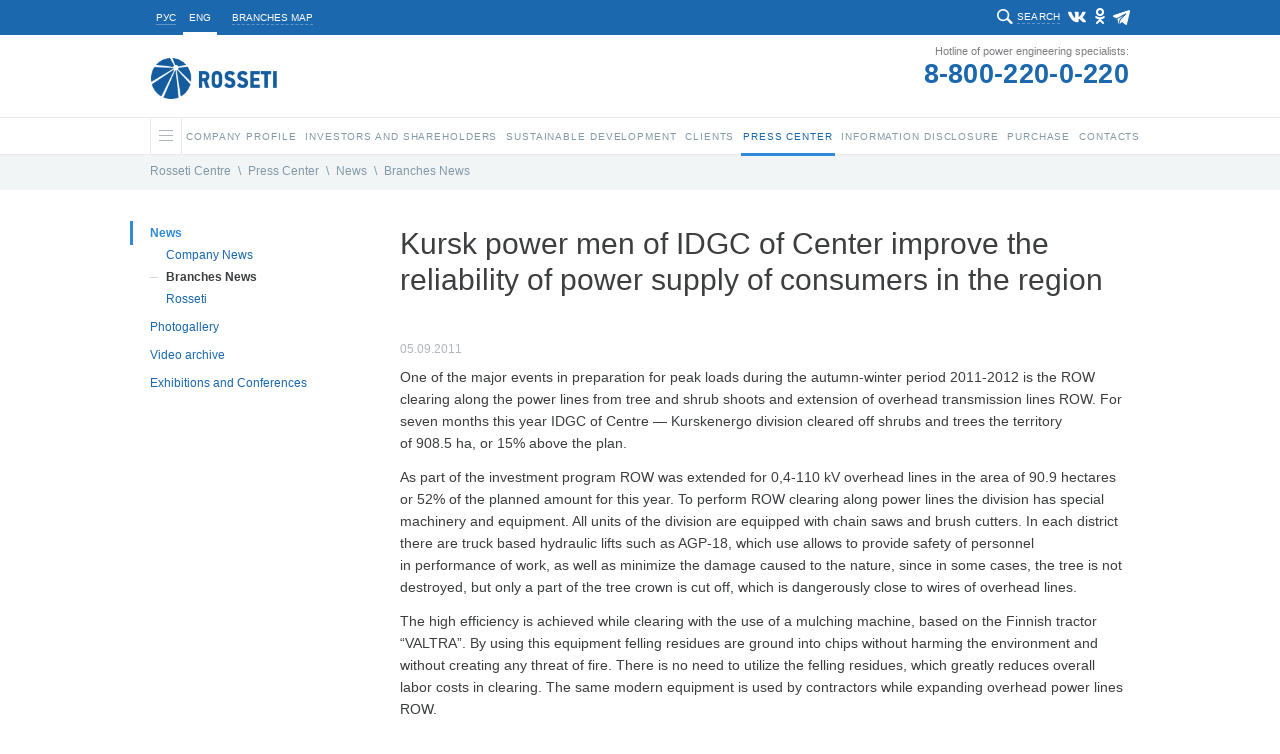

--- FILE ---
content_type: text/html; charset=UTF-8
request_url: https://www.mrsk-1.ru/en/press-center/news/branches/16899/
body_size: 13091
content:


<!DOCTYPE html>
<html  >
<head>
    <!-- /en/press-center/news/branches/16899/ -->
    <link rel="stylesheet" type="text/css" href="/bitrix/templates/mrsk_2016/template_reset.css">

    <meta http-equiv="Content-Type" content="text/html; charset=UTF-8" />
<meta name="robots" content="index, follow" />
<meta name="keywords" content="Rosseti Centre" />
<meta name="description" content="Rosseti Centre" />
<link href="/bitrix/cache/css/en/mrsk_2016/page_2f5bc59c033745b4056d8dfc698da8d0/page_2f5bc59c033745b4056d8dfc698da8d0_v1.css?17683837585983" type="text/css"  rel="stylesheet" />
<link href="/bitrix/cache/css/en/mrsk_2016/template_c67fe70b2b6ad64764498c7ecaebced8/template_c67fe70b2b6ad64764498c7ecaebced8_v1.css?1768383758378788" type="text/css"  data-template-style="true" rel="stylesheet" />
<script type="text/javascript">if(!window.BX)window.BX={};if(!window.BX.message)window.BX.message=function(mess){if(typeof mess==='object'){for(let i in mess) {BX.message[i]=mess[i];} return true;}};</script>
<script type="text/javascript">(window.BX||top.BX).message({'JS_CORE_LOADING':'Loading...','JS_CORE_WINDOW_CLOSE':'Close','JS_CORE_WINDOW_EXPAND':'Expand','JS_CORE_WINDOW_NARROW':'Restore','JS_CORE_WINDOW_SAVE':'Save','JS_CORE_WINDOW_CANCEL':'Cancel','JS_CORE_H':'h','JS_CORE_M':'m','JS_CORE_S':'s','JS_CORE_NO_DATA':'- No data -','JSADM_AI_HIDE_EXTRA':'Hide extra items','JSADM_AI_ALL_NOTIF':'All notifications','JSADM_AUTH_REQ':'Authentication is required!','JS_CORE_WINDOW_AUTH':'Log In','JS_CORE_IMAGE_FULL':'Full size','JS_CORE_WINDOW_CONTINUE':'Continue'});</script>

<script type="text/javascript" src="/bitrix/js/main/core/core.min.js?1663744030216421"></script>

<script>BX.setJSList(['/bitrix/js/main/core/core_ajax.js','/bitrix/js/main/core/core_promise.js','/bitrix/js/main/polyfill/promise/js/promise.js','/bitrix/js/main/loadext/loadext.js','/bitrix/js/main/loadext/extension.js','/bitrix/js/main/polyfill/promise/js/promise.js','/bitrix/js/main/polyfill/find/js/find.js','/bitrix/js/main/polyfill/includes/js/includes.js','/bitrix/js/main/polyfill/matches/js/matches.js','/bitrix/js/ui/polyfill/closest/js/closest.js','/bitrix/js/main/polyfill/fill/main.polyfill.fill.js','/bitrix/js/main/polyfill/find/js/find.js','/bitrix/js/main/polyfill/matches/js/matches.js','/bitrix/js/main/polyfill/core/dist/polyfill.bundle.js','/bitrix/js/main/core/core.js','/bitrix/js/main/polyfill/intersectionobserver/js/intersectionobserver.js','/bitrix/js/main/lazyload/dist/lazyload.bundle.js','/bitrix/js/main/polyfill/core/dist/polyfill.bundle.js','/bitrix/js/main/parambag/dist/parambag.bundle.js']);
BX.setCSSList(['/bitrix/js/main/lazyload/dist/lazyload.bundle.css','/bitrix/js/main/parambag/dist/parambag.bundle.css']);</script>
<script type="text/javascript">(window.BX||top.BX).message({'LANGUAGE_ID':'en','FORMAT_DATE':'DD.MM.YYYY','FORMAT_DATETIME':'DD.MM.YYYY H:MI:SS','COOKIE_PREFIX':'BITRIX_SM','SERVER_TZ_OFFSET':'10800','UTF_MODE':'Y','SITE_ID':'en','SITE_DIR':'/en/','USER_ID':'','SERVER_TIME':'1768962211','USER_TZ_OFFSET':'0','USER_TZ_AUTO':'Y','bitrix_sessid':'6cfcedf5c7d45f6cefae3316c6795033'});</script>


<script type="text/javascript">BX.setJSList(['/bitrix/components/bitrix/main.share/templates/.default/script.js']);</script>
<script type="text/javascript">BX.setCSSList(['/bitrix/templates/mrsk_2016/components/bitrix/news/web20/mrsk/news.detail_back_pagen_arch/.default/style.css','/bitrix/components/bitrix/main.share/templates/.default/style.css','/bitrix/templates/mrsk_2016/components/bitrix/news/web20/bitrix/news.list/.default/style.css','/bitrix/components/bitrix/system.pagenavigation/templates/modern/style.css','/bitrix/templates/mrsk_2016/template_styles-customers.css','/bitrix/templates/mrsk_2016/more.css','/bitrix/templates/mrsk_2016/template_styles-vi.css','/bitrix/templates/mrsk_2016/components/bitrix/menu/horizontal_multilevel/style.css','/bitrix/templates/mrsk_2016/styles.css','/bitrix/templates/mrsk_2016/template_styles.css']);</script>
<meta property="og:title" content="Kursk power men of IDGC of Center improve the reliability of power supply of consumers in the region" />
<meta property="og:description" content="One of the major events in preparation for peak loads during the autumn-winter period 2011-2012 is the ROW clearing along the power lines from tree and shrub shoots and extension of overhead transmission lines ROW. For seven months this year IDGC of Centre - Kurskenergo division cleared off shrubs and trees the territory of 908.5 ha, or 15% above the plan." />
<meta property="og:image" content="https://www.mrsk-1.ru/bitrix/templates/mrsk_2016/images/rosseti-center-s.jpg" />



<script type="text/javascript"  src="/bitrix/cache/js/en/mrsk_2016/page_be50e3c5b59873a0f4c8d339d7dea7fd/page_be50e3c5b59873a0f4c8d339d7dea7fd_v1.js?1768383758963"></script>


    <title>Rosseti Centr - Kursk power men of IDGC of Center improve the reliability of power supply of consumers in the region</title>
    <link rel="shortcut icon" type="image/x-icon" href="/bitrix/templates/mrsk_2016/favicon_rosseti.ico">
    <meta http-equiv="X-UA-Compatible" content="IE=Edge"/>

	<!--<meta name="keywords" content="Rosseti Centre" />-->
	<!--<meta name="description" content="Rosseti Centre" />-->

	<meta property="og:title" content="Kursk power men of IDGC of Center improve the reliability of power supply of consumers in the region" />
        <meta property="og:description" content="Rosseti Centre" />
        <meta property="fb:app_id" content="2715091958547292" />
	<meta property="og:type" content="website" />
	<meta property="og:url" content="https://www.mrsk-1.ru/en/press-center/news/branches/16899/" />
	<meta property="og:image" content="https://www.mrsk-1.ru/bitrix/templates/mrsk_2016/images/rosseti-center-s.jpg" />
	<!--<meta property="og:site_name" content="" />-->

        
     <script type="text/javascript" src="/bitrix/templates/mrsk_2016/js/jquery-1.11.0.min.js"></script>
    <script type="text/javascript" src="/bitrix/templates/mrsk_2016/js/jquery.easing-1.3.js"></script>
    <script type="text/javascript" src="/bitrix/templates/mrsk_2016/js/jquery.mousewheel.js"></script>
    <script type="text/javascript" src="/bitrix/templates/mrsk_2016/js/jquery.nicescroll.js"></script>
    <script type="text/javascript" src="/bitrix/templates/mrsk_2016/js/smartResize.js"></script>
    <script type="text/javascript" src="/bitrix/templates/mrsk_2016/js/inputmask.min.js"></script>
    <script type="text/javascript" src="/bitrix/templates/mrsk_2016/js/validate.js"></script>
    <script type="text/javascript" src="/bitrix/templates/mrsk_2016/js/jquery.tooltip.js"></script>
    <script type="text/javascript" src="/bitrix/templates/mrsk_2016/js/validate-form.js"></script>
    <script type="text/javascript" src="/bitrix/templates/mrsk_2016/js/jquery.finelysliced.js"></script>
    <script type="text/javascript" src="/bitrix/templates/mrsk_2016/js/customscript-vi.js"></script>

    <script type="text/javascript" src="/bitrix/templates/mrsk_2016/js/amcharts/amcharts.js"></script>
    <script type="text/javascript" src="/bitrix/templates/mrsk_2016/js/amcharts/serial.js"></script>
    <script type="text/javascript" src="/bitrix/templates/mrsk_2016/js/amcharts/light.js"></script>
    <script type="text/javascript" src="/bitrix/templates/mrsk_2016/js/toastr/toastr.min.js"></script>
    <link rel="stylesheet" type="text/css" href="/bitrix/templates/mrsk_2016/js/toastr/toastr.css">


    
        <script type="text/javascript" src="/bitrix/templates/mrsk_2016/js/swfobject-2.2/swfobject.js"></script>
                <script type="text/javascript" src="/bitrix/templates/mrsk_2016/js/highcharts5/highcharts.js"></script>
        <script type="text/javascript" src="/bitrix/templates/mrsk_2016/js/fotorama-4.6.2/fotorama.js"></script>
        <link rel="stylesheet" type="text/css" href="/bitrix/templates/mrsk_2016/js/fotorama-4.6.2/fotorama.css">
        <script type="text/javascript" src="/bitrix/templates/mrsk_2016/js/customscript.js?57"></script>
        <script type="text/javascript" src="/bitrix/templates/mrsk_2016/js/customscript-events.js?v=2"></script>
                <script type="text/javascript" src="/bitrix/templates/mrsk_2016/js/customscript-customers.js?8"></script>

                <link rel="stylesheet" type="text/css" href="/bitrix/templates/mrsk_2016/template_styles-esg.css?39">
        <link rel="stylesheet" type="text/css" href="/bitrix/templates/mrsk_2016/template_styles-investors.css?51">
        <link rel="stylesheet" type="text/css" href="/bitrix/templates/mrsk_2016/template_styles-press_center.css?3">
        <link rel="stylesheet" type="text/css" href="/bitrix/templates/mrsk_2016/template_styles-sidebars_content.css?2">
        <link rel="stylesheet" type="text/css" href="/bitrix/templates/mrsk_2016/template_styles-photogalery.css?2">
        <link rel="stylesheet" type="text/css" href="/bitrix/templates/mrsk_2016/template_styles-presscenter_video.css?2">
                <!--<link rel="stylesheet" type="text/css" href="/bitrix/templates/mrsk_2016/template_styles-customers.css?17">-->
                <link rel="stylesheet" type="text/css" href="/bitrix/templates/mrsk_2016/template_styles-information.css?13">
        <link rel="stylesheet" type="text/css" href="/bitrix/templates/mrsk_2016/template_styles-contact.css?2">
                <link href="https://vjs.zencdn.net/7.1.0/video-js.css" rel="stylesheet">

		
		


			<!-- VK -->
        <!-- VK75899 -->
		<script type="text/javascript" src="//vk.com/js/api/openapi.js?112"></script>
		<script type="text/javascript">
			$(document).ready(function(){
				if ($('#vk_like').length > 0) {
					VK.init({apiId: 4363476, onlyWidgets: true});
					VK.Widgets.Like("vk_like", {type: "mini", height: 20});
				}
			});
		</script>
	

	<script type="text/javascript">
		$(document).ready(function(){
			document.querySelector('body').addEventListener("DOMSubtreeModified", function(e) {
				if ( e.target.id == "it_online_widget" ) {
					let chatNode = document.getElementById("it_online_widget");
					let chatTitleNode = chatNode.querySelector(".it_header_text");
					chatTitleNode.innerHTML = '<span class="chatIcon"></span> Задать вопрос об отключении электроэнергии';
				}
			});
		});
	</script>

	
</head>

<!-- homepage:  -->
<body class=" en  innerpage  press-center news branches 16899  chrome chrome131 macintosh      ">



    
            <div class="vi-panel">
            <div class="vi-panel-wrapper">
                <button type="button" class="vi-close"><span>Regular version</span></button>
                <fieldset class="vi-select">
                    <span>Site colours:</span>
                    <input class="vi-input" type="radio" name="colour" id="vi-white" value="white" checked>
                    <label tabindex="1" for="vi-white" class="vi-label vi-label--white">a</label>
                    <input class="vi-input" type="radio" name="colour" id="vi-black" value="black">
                    <label tabindex="1" for="vi-black" class="vi-label vi-label--black">a</label>
                    <input class="vi-input" type="radio" name="colour" id="vi-blue" value="blue">
                    <label tabindex="1" for="vi-blue" class="vi-label vi-label--blue">a</label>
                </fieldset>
                <fieldset class="vi-select">
                    <span>Zoom:</span>
                    <input class="vi-input" type="radio" name="font" id="vi-normal" value="normal" checked>
                    <label tabindex="1" for="vi-normal" class="vi-label vi-label--normal">a</label>
                    <input class="vi-input" type="radio" name="font" id="vi-middle" value="middle">
                    <label tabindex="1" for="vi-middle" class="vi-label vi-label--middle">a</label>
                    <input class="vi-input" type="radio" name="font" id="vi-large" value="large">
                    <label tabindex="1" for="vi-large" class="vi-label vi-label--large">a</label>
                </fieldset>
            </div>
        </div>
        <div id="w_topBar">
            <div id="topBar">
                <div id="siteHeadTopBlock">
                    
                                                        <!--<a target="_blank" href="http://www.rosseti.ru/eng/"><img alt="" src="/bitrix/templates/mrsk_2016/images/rosseti_small_logo.png" /></a>-->
                                            
                    <div class="lang">
                        <a class='non-s' href="/press-center/news/branches"><span>РУС</span></a>
                        <a class='s' href="/en"><span>ENG</span></a>
                    </div>
                    <div class="filialsMapLink">
                                            <a name="filialsMapLink" onclick="createPopup('filialsMap_en', true);"><span>Branches map</span></a>
                                        </div>


                    <div class="social">
                        							<a class="vk" href="https://vk.com/rosseti_centr" target="_blank"></a>
							<a class="ok" href="https://ok.ru/rosseticip" target="_blank"></a>
							<a class="tg" href="https://t.me/rosseticentriprivolzhye" target="_blank"></a>
							                            							                                                                        </div>

                    
                    <div class="search">
                        <div class="search-action"><span>Search</span></div>
                                            <div class="search-form">
                        
<form id="main_search" action="/en/search/index.php">

			<input type="text"  class="search-form-input" id="input_search" value="" name="q" autocomplete="off" />
		
	<input id="but_search" name="s" type="submit" value="" />

</form>                      </div>
                    </div>

                </div>





            </div>
        </div>

    <div id="w_siteHead">
            <div id="siteHead">
                <div class="logo">
                                                        <a href="/en/"><img alt="" src="/bitrix/templates/mrsk_2016/images/rosseti_eng_60.png" /></a>
                                        </div>

                <div class="phone">
                                                <div class="t1">Hotline of power engineering specialists:</div>
                        <div class="t2"><a href="tel:88002200220">8-800-220-0-220</a></div>
                                    </div>
            </div>
    </div>

    <div id="w_siteMenu">
        <div id="siteMenu">
            <ul id="horizontal-multilevel-menu">
    
    
    <li id="main_li">
        <a name="burgerButton" class="hasChilds">
        	<span class="line"></span>
        	<span class="shadowfix"></span>
      	</a>
        <ul>
            <div id="w_siteMap">
    <div id="siteMap">

        <div class="sitemap">
            <div class="title">All site</div>
            <table class="map-columns">
<tr>
	<td>
		<ul class="map-level-0">

		
			

			
			
				<li><a href="/en/about/">Company Profile</a>					<ul class="map-level-1">

			

			
		
			

			
			
					<li><a href="/en/about/company/">About Company</a></li>

			

			
		
			

			
			
					<li><a href="/en/about/management/">Corporate governance</a></li>

			

			
		
			

			
			
					<li><a href="/en/about/development/technic/">Unified technical policy</a></li>

			

			
		
			

			
			
					<li><a href="/en/about/keyfacts/">Key Facts and Figures</a></li>

			

			
		
			

			
			
					<li><a href="/en/about/branches/">Branches of Rosseti Centre, PJSC</a></li>

			

			
		
			

			
			
					<li><a href="/en/about/personnel/">Personnel Policy</a></li>

			

			
		
			

			
			
					<li><a href="/en/about/investment/">Investment Program: News and Main Events</a></li>

			

			
		
							</ul></li>			

			
			
				<li><a href="/en/investors/">Investors and Shareholders </a>					<ul class="map-level-1">

			

			
		
			

			
			
					<li><a href="/en/investors/calendar/">Investor's calеndar</a></li>

			

			
		
			

			
			
					<li><a href="/en/investors/presentations/">Presentations and Key figures</a></li>

			

			
		
			

			
			
					<li><a href="/en/investors/securities/">Stock market</a></li>

			

			
		
			

			
			
					<li><a href="/en/investors/analytical_services/">Analytical Support</a></li>

			

			
		
			

			
			
					<li><a href="/en/investors/indicators/">Performance</a></li>

			

			
		
			

			
			
					<li><a href="/en/investors/dividend/">Dividend policy</a></li>

			

			
		
			

			
			
					<li><a href="/en/investors/capital/">Share Capital</a></li>

			

			
		
			

			
			
					<li><a href="/en/about/management/controls/stockholders/">General Meeting of Shareholders</a></li>

			

			
		
			

			
			
					<li><a href="/en/investors/registar/">Registrar</a></li>

			

			
		
			

			
			
					<li><a href="/en/investors/lk-shareholder/">Personal account of the shareholder</a></li>

			

			
		
			

			
			
					<li><a href="/en/investors/attention_to_shareholders/">Attention to shareholders</a></li>

			

			
		
			

			
			
					<li><a href="/en/investors/faq/">F.A.Q.</a></li>

			

			
		
			

			
			
					<li><a href="/en/investors/contacts/">Contacts for shareholders and investors</a></li>

			

			
		
							</ul></li>			

							</ul></td><td><ul class="map-level-0">
			
			
				<li><a href="/en/esg/">Sustainable Development</a>					<ul class="map-level-1">

			

			
		
			

			
			
					<li><a href="/en/esg/esg_main">Environmental, social, and governance (ESG)</a></li>

			

			
		
			

			
			
					<li><a href="/en/about/management/">Corporate governance</a></li>

			

			
		
			

			
			
					<li><a href="/en/esg/esg_news">ESG News</a></li>

			

			
		
			

			
			
					<li><a href="/en/esg/esg_goals">Sustainable Development Goals</a></li>

			

			
		
			

			
			
					<li><a href="/en/esg/esg_ratings">Ratings, awards and achievements</a></li>

			

			
		
			

			
			
					<li><a href="/en/investors/indicators/esg/">Our results</a></li>

			

			
		
			

			
			
					<li><a href="/en/information/annual-reports/">Reports</a></li>

			

			
		
			

			
			
					<li><a href="/about/projects/">Projects</a></li>

			

			
		
			

			
			
					<li><a href="/press-center/booklets/">Booklets, brochures, flyers</a></li>

			

			
		
			

			
			
					<li><a href="/en/esg/esg_documents">Documents in the field of sustainable development</a></li>

			

			
		
							</ul></li>			

			
			
				<li><a href="/en/clients/">Clients</a>					<ul class="map-level-1">

			

			
		
			

			
			
					<li><a href="/en/clients/filial/">Service area</a></li>

			

			
		
			

			
			
					<li><a href="/en/clients/transmission/">Power transmission</a></li>

			

			
		
			

			
			
					<li><a href="/en/clients/sdeatelnost/">Retail Electricity Supply</a></li>

			

			
		
			

			
			
					<li><a href="/en/clients/fitting/">Technological connection</a></li>

			

			
		
							</ul></li>			

							</ul></td><td><ul class="map-level-0">
			
			
				<li><a href="/en/press-center/">Press Center</a>					<ul class="map-level-1">

			

			
		
			

			
			
					<li><a href="/en/press-center/news/">News</a></li>

			

			
		
			

			
			
					<li><a href="/en/press-center/photo/">Photogallery</a></li>

			

			
		
			

			
			
					<li><a href="/en/press-center/video/">Video archive</a></li>

			

			
		
			

			
			
					<li><a href="/en/press-center/exhibitions/">Exhibitions and Conferences</a></li>

			

			
		
							</ul></li>			

			
			
				<li><a href="/en/information/">Information Disclosure</a>					<ul class="map-level-1">

			

			
		
			

			
			
					<li><a href="/en/information/payment/">Procedure of Payment of Documentation Copying Costs</a></li>

			

			
		
			

			
			
					<li><a href="/en/information/documents/">Articles of Association and Internal Documents</a></li>

			

			
		
			

			
			
					<li><a href="/en/information/annual-reports/">Annual Reports</a></li>

			

			
		
			

			
			
					<li><a href="/en/information/sustainability-reports/">Sustainability reports</a></li>

			

			
		
			

			
			
					<li><a href="/en/information/statements/">Financial Statements</a></li>

			

			
		
			

			
			
					<li><a href="/en/information/affiliates/">List of Affiliated Persons</a></li>

			

			
		
			

			
			
					<li><a href="/en/information/quarterly-reports/">Issuer's reports</a></li>

			

			
		
			

			
			
					<li><a href="/en/information/facts/">Statement of material fact</a></li>

			

			
		
			

			
			
					<li><a href="/en/information/securities/">Documents of securities issues</a></li>

			

			
		
			

			
			
					<li><a href="/en/information/emission/">Information disclosure in the process of securities issue</a></li>

			

			
		
			

			
			
					<li><a href="/en/information/insider-info/">List of the insider information</a></li>

			

			
		
			

			
			
					<li><a href="/en/information/bonds/">Bonds</a></li>

			

			
		
			

			
			
					<li><a href="/en/information/notice/">Shareholders’ notices</a></li>

			

			
		
							</ul></li>			

							</ul></td><td><ul class="map-level-0">
			
			
				<li><a href="/en/purchases/">Purchase</a>					<ul class="map-level-1">

			

			
		
			

			
			
					<li><a href="/en/purchases/announcement/">Announcement of purchases</a></li>

			

			
		
			

			
			
					<li><a href="/en/purchases/management/">Procurement Management</a></li>

			

			
		
							</ul></li>			

			
			
					<li><a href="/en/contact/">Contacts</a></li>

			

			
		
		
		</ul>
	</td>
</tr>
</table>


<script type="text/javascript">
    /*if($('body').hasClass('en')) {
        $('#siteMap .map-level-1').each(function(){
            if($(this).prev('a').attr('href').indexOf('/about/') !== -1) {
                $(this).parent('li').prependTo($('#siteMap td').last().find('.map-level-0'));
            }
            
            if($(this).prev('a').attr('href').indexOf('/purchases/') !== -1) {
                $(this).parent('li').prependTo($('#siteMap td').eq(1).find('.map-level-0'));
            }
        });

    } else {
        $('#siteMap .map-level-1').each(function(){
            if($(this).prev('a').attr('href').indexOf('/about/') !== -1) {
                $(this).parent('li').prependTo($('#siteMap td').last().find('.map-level-0'));
            }
        });
    }*/
</script>        </div>
                <div class="filials">
            
                                                                                                                                                                                                                                                                                                                                                                                                                                                                                                                                                        <div class="title">11 branches</div>
                <ul>
                

                                            <li><a href="/en/about/branches/belgorod/" code="belgorod">belgorod</a></li>
                                            <li><a href="/en/about/branches/bryansk/" code="bryansk">bryansk</a></li>
                                            <li><a href="/en/about/branches/voronez/" code="voronez">voronez</a></li>
                                            <li><a href="/en/about/branches/kostroma/" code="kostroma">kostroma</a></li>
                                            <li><a href="/en/about/branches/kursk/" code="kursk">kursk</a></li>
                                            <li><a href="/en/about/branches/lipetsk/" code="lipetsk">lipetsk</a></li>
                                            <li><a href="/en/about/branches/orel/" code="orel">orel</a></li>
                                            <li><a href="/en/about/branches/smolensk/" code="smolensk">smolensk</a></li>
                                            <li><a href="/en/about/branches/tambov/" code="tambov">tambov</a></li>
                                            <li><a href="/en/about/branches/tver/" code="tver">tver</a></li>
                                            <li><a href="/en/about/branches/yaroslavl/" code="yaroslavl">yaroslavl</a></li>
                                    </ul>

                <div class="map">
                    <a href="/en/about/branches/" class="button">
                        <span>Map</span>
                    </a>
                    <svg id="siteMap_regionsMap" xmlns="http://www.w3.org/2000/svg" viewBox="0 0 351 371">
                        <g id="siteMap_Regions">
                            <path class="region" code="kostroma" d="M1226.22,413.575l20.37-5.82,7.76-8.73,21.34,9.7,21.34-.97,15.52-10.67,5.82-10.67,11.64,1.94,14.55-7.76,25.22-30.07-11.64-27.16-14.55-1.94-13.58,14.55-28.13,1.94-45.59-6.79-4.85,10.67-11.64,5.82-2.91,14.55,4.85,13.58-11.64,13.58,2.91,9.7-6.79,5.82v8.73Z" transform="translate(-1022 -318)"/>
                            <path class="region" code="yaroslavl" d="M1176.73,429.815l6.79,6.79,16.5,1,4.84-16.49,16.49-8.73v-8.73l6.79-5.82-2.91-9.7,11.65-13.58-4.85-13.58-15.52.97-10.68-11.64-15.52-2.91-1.93,6.79-23.28,8.73-0.97,11.64,3.87,5.82-3.87,9.7,7.76,7.76,0.9,5.76,7.83,3.91Z" transform="translate(-1022 -318)"/>
                            <path class="region" code="tver" d="M1113.59,457.53l6.79-15.52,9.71,3.88,20.36-7.76,10.68-12.61,10.66,5.82,3.89-22.31-5.83-2.91-2.9-7.76-7.76-7.76,3.87-9.7-3.87-5.82,0.97-11.64-8.73-12.61-14.55,12.61-20.37,3.88-5.82,7.76-28.14,1.94-3.87,6.79-4.85,18.43-10.68,2.91-24.25,16.49h-10.66l-2.92,9.7,12.62,14.55L1036,464.32l36.86,4.85,14.55-15.52Z" transform="translate(-1022 -318)"/>
                            <path class="region" code="smolensk" d="M1063.25,548.605l-16.49-10.67v-9.7l-8.72-4.85-12.62-19.4,4.86-9.7-2.92-7.76,3.89-18.43,42.68,5.82,14.55-15.52,26.18,3.88,2.92,5.82-0.97,23.28-16.5,21.34h-14.55l-2.9,14.55-7.76,4.85-0.97,4.85Z" transform="translate(-1022 -318)"/>
                            <path class="region" code="bryansk" d="M1095.41,600.905l13.58-12.61,3.89-13.58-4.85-4.85,6.79-5.82v-11.64l-8.73-.97-7.76-16.49-12.61-4.85-7.76,4.85-0.97,4.85-9.71,10.67-10.66,12.61-12.62-5.82-5.82,8.73,5.82,6.79,1.94,17.46,7.77,7.76,25.21-10.67,12.62,1.94Z" transform="translate(-1022 -318)"/>
                            <path class="region" code="orel" d="M1118.75,551.63l16.49-4.76,17.46,11.64,18.52-.97,3.88,5.82-2.91,18.37,5.85,6.82-5.85,6.82v7.76l-20.46-3.91-9.7-7.73-12.61,3.88-3.88-6.82-13.61.97,5.88-15.58-4.85-3.85,5.79-4.82V551.63Z" transform="translate(-1022 -318)"/>
                            <path class="region" code="kursk" d="M1104.2,607.24l7.58-13.61,12.61-.97,3.88,6.82,13.61-3.88,9.7,7.73,22.46,3.91,8.73,2.91v10.67l-19.4,2.91-6.79,7.76-15.52-.97-5.82,5.82h-6.79l-22.31-8.73L1103.23,615Z" transform="translate(-1022 -318)"/>
                            <path class="region" code="belgorod" d="M1130.16,640.33h6.79l5.81-5.82,15.52,0.97,6.79-7.76,18.4-2.91L1201.93,652l2.92,25.19-21.34-3.88-13.59-13.58-14.55,4.85L1135,660.7Z" transform="translate(-1022 -318)"/>
                            <path class="region" code="lipetsk" d="M1179.79,561.435l18.55,7.91,3.89-14.49,11.63,3.88,9.71-4.85,5.82,6.79-4.85,25.22,13.58,12.61-1.95,9.7-18.42.97-5.83-4.85-5.82,3.88-21.49-2.09-8.72-2.91v-6.76l6.85-7.82-5.85-6.82Z" transform="translate(-1022 -318)"/>
                            <path class="region" code="voronez" d="M1208.86,677.055l-2.92-26.19-18.46-28.19v-12.67l19.49,2.09,4.82-2.88,3.83,3.85,19.42-.97,44.63,10.64,4.84,8.73-32,15.52,3.87,15.52-11.63,17.46-8.73,5.82-15.53-.97Z" transform="translate(-1022 -318)"/>
                            <path class="region" code="tambov" d="M1283.4,619.86l-42.71-10.67,1.94-11.7-13.58-12.61,4.85-25.22,11.67-4.79,10.67,0.97,2.91-8.73,16.49-.97L1297.95,583Z" transform="translate(-1022 -318)"/>
                        </g>
                    </svg>
                </div>
                    </div>
    </div>
</div>
<script>
    function regionsMapClickCallback1(regionObj) { return false; }
    function regionsMapHoverCallback1(regionObj) { return false; }
    function regionsMapBlurCallback1(regionObj) { return false; }
    function regionsMapDoHover1(regionCode) {
        $('#siteMap_regionsMap *[code="'+ regionCode +'"]').each(function(){
            $(this).attr('class', $(this).attr('class') + ' hover');
        });
    }
    function regionsMapDoBlur1(regionCode) {
        $('#siteMap_regionsMap *[code="'+ regionCode +'"]').each(function(){
            $(this).attr('class', $(this).attr('class').replace('hover','').trim());
        });
    }
    function regionsMapDoSelect1(regionCode) {
        $('#siteMap_regionsMap *[code="'+ regionCode +'"]').each(function(){
            $(this).attr('class', $(this).attr('class') + ' selected');
        });
    }
    function regionsMapGetCode1(regionObj) { 
        return $(regionObj).attr('code');
    }

    $(document).on('mouseenter', '#siteMap_regionsMap .region, #siteMap_regionsMap .label, #siteMap_regionsMap .marker', function(){
        regionsMapHoverCallback1(this);
        regionsMapDoHover1(regionsMapGetCode1(this));
    }).on('mouseleave', '#siteMap_regionsMap .region, #siteMap_regionsMap .label, #siteMap_regionsMap .marker', function(){
        regionsMapBlurCallback1(this);
        regionsMapDoBlur1(regionsMapGetCode1(this));
    });

    function regionsMapClickCallback1(regionObj) {
        var code = regionsMapGetCode1(regionObj);
        document.location.href = $('#regionsSelector a[code="'+code+'"]').attr('href');
    }



    $('.filials ul li a').on('mouseenter', function(){
        regionsMapDoHover1($(this).attr('code'));
    }).on('mouseleave', function(){
        regionsMapDoBlur1($(this).attr('code'));
    });
        
</script>        </ul>

    </li>

	
	
		    <li><a href="/en/about/" class="root-item hasChilds"><span class="name">Company Profile<span class="selectedline"></span></span><span class="shadowfix"></span></a>
				<ul>
		
	
	

	
										<li><a href="/en/about/company/">About Company</a></li>
			
		
	
	

	
										<li><a href="/en/about/management/">Corporate governance</a></li>
			
		
	
	

	
										<li><a href="/en/about/development/technic/">Unified technical policy</a></li>
			
		
	
	

	
										<li><a href="/en/about/keyfacts/">Key Facts and Figures</a></li>
			
		
	
	

	
										<li><a href="/en/about/branches/">Branches of Rosseti Centre, PJSC</a></li>
			
		
	
	

	
										<li><a href="/en/about/personnel/">Personnel Policy</a></li>
			
		
	
	

	
										<li><a href="/en/about/investment/">Investment Program: News and Main Events</a></li>
			
		
	
	

			</ul></li>	
	
		    <li><a href="/en/investors/" class="root-item hasChilds"><span class="name">Investors and Shareholders <span class="selectedline"></span></span><span class="shadowfix"></span></a>
				<ul>
		
	
	

	
										<li><a href="/en/investors/calendar/">Investor's calеndar</a></li>
			
		
	
	

	
										<li><a href="/en/investors/presentations/">Presentations and Key figures</a></li>
			
		
	
	

	
										<li><a href="/en/investors/securities/">Stock market</a></li>
			
		
	
	

	
										<li><a href="/en/investors/analytical_services/">Analytical Support</a></li>
			
		
	
	

	
										<li><a href="/en/investors/indicators/">Performance</a></li>
			
		
	
	

	
										<li><a href="/en/investors/dividend/">Dividend policy</a></li>
			
		
	
	

	
										<li><a href="/en/investors/capital/">Share Capital</a></li>
			
		
	
	

	
										<li><a href="/en/about/management/controls/stockholders/">General Meeting of Shareholders</a></li>
			
		
	
	

	
										<li><a href="/en/investors/registar/">Registrar</a></li>
			
		
	
	

	
										<li><a href="/en/investors/lk-shareholder/">Personal account of the shareholder</a></li>
			
		
	
	

	
										<li><a href="/en/investors/attention_to_shareholders/">Attention to shareholders</a></li>
			
		
	
	

	
										<li><a href="/en/investors/faq/">F.A.Q.</a></li>
			
		
	
	

	
										<li><a href="/en/investors/contacts/">Contacts for shareholders and investors</a></li>
			
		
	
	

			</ul></li>	
	
		    <li><a href="/en/esg/" class="root-item hasChilds"><span class="name">Sustainable Development<span class="selectedline"></span></span><span class="shadowfix"></span></a>
				<ul>
		
	
	

	
										<li><a href="/en/esg/esg_main">Environmental, social, and governance (ESG)</a></li>
			
		
	
	

	
										<li><a href="/en/about/management/">Corporate governance</a></li>
			
		
	
	

	
										<li><a href="/en/esg/esg_news">ESG News</a></li>
			
		
	
	

	
										<li><a href="/en/esg/esg_goals">Sustainable Development Goals</a></li>
			
		
	
	

	
										<li><a href="/en/esg/esg_ratings">Ratings, awards and achievements</a></li>
			
		
	
	

	
										<li><a href="/en/investors/indicators/esg/">Our results</a></li>
			
		
	
	

	
										<li><a href="/en/information/annual-reports/">Reports</a></li>
			
		
	
	

	
										<li><a href="/about/projects/">Projects</a></li>
			
		
	
	

	
										<li><a href="/press-center/booklets/">Booklets, brochures, flyers</a></li>
			
		
	
	

	
										<li><a href="/en/esg/esg_documents">Documents in the field of sustainable development</a></li>
			
		
	
	

			</ul></li>	
	
		    <li><a href="/en/clients/" class="root-item hasChilds"><span class="name">Clients<span class="selectedline"></span></span><span class="shadowfix"></span></a>
				<ul>
		
	
	

	
										<li><a href="/en/clients/filial/">Service area</a></li>
			
		
	
	

	
										<li><a href="/en/clients/transmission/">Power transmission</a></li>
			
		
	
	

	
										<li><a href="/en/clients/sdeatelnost/">Retail Electricity Supply</a></li>
			
		
	
	

	
										<li><a href="/en/clients/fitting/">Technological connection</a></li>
			
		
	
	

			</ul></li>	
	
		    <li><a href="/en/press-center/" class="root-item-selected hasChilds"><span class="name">Press Center<span class="selectedline"></span></span><span class="shadowfix"></span></a>
				<ul>
		
	
	

	
										<li class="item-selected"><a href="/en/press-center/news/">News</a></li>
			
		
	
	

	
										<li><a href="/en/press-center/photo/">Photogallery</a></li>
			
		
	
	

	
										<li><a href="/en/press-center/video/">Video archive</a></li>
			
		
	
	

	
										<li><a href="/en/press-center/exhibitions/">Exhibitions and Conferences</a></li>
			
		
	
	

			</ul></li>	
	
		    <li><a href="/en/information/" class="root-item hasChilds"><span class="name">Information Disclosure<span class="selectedline"></span></span><span class="shadowfix"></span></a>
				<ul>
		
	
	

	
										<li><a href="/en/information/payment/">Procedure of Payment of Documentation Copying Costs</a></li>
			
		
	
	

	
										<li><a href="/en/information/documents/">Articles of Association and Internal Documents</a></li>
			
		
	
	

	
										<li><a href="/en/information/annual-reports/">Annual Reports</a></li>
			
		
	
	

	
										<li><a href="/en/information/sustainability-reports/">Sustainability reports</a></li>
			
		
	
	

	
										<li><a href="/en/information/statements/">Financial Statements</a></li>
			
		
	
	

	
										<li><a href="/en/information/affiliates/">List of Affiliated Persons</a></li>
			
		
	
	

	
										<li><a href="/en/information/quarterly-reports/">Issuer's reports</a></li>
			
		
	
	

	
										<li><a href="/en/information/facts/">Statement of material fact</a></li>
			
		
	
	

	
										<li><a href="/en/information/securities/">Documents of securities issues</a></li>
			
		
	
	

	
										<li><a href="/en/information/emission/">Information disclosure in the process of securities issue</a></li>
			
		
	
	

	
										<li><a href="/en/information/insider-info/">List of the insider information</a></li>
			
		
	
	

	
										<li><a href="/en/information/bonds/">Bonds</a></li>
			
		
	
	

	
										<li><a href="/en/information/notice/">Shareholders’ notices</a></li>
			
		
	
	

			</ul></li>	
	
		    <li><a href="/en/purchases/" class="root-item hasChilds"><span class="name">Purchase<span class="selectedline"></span></span><span class="shadowfix"></span></a>
				<ul>
		
	
	

	
										<li><a href="/en/purchases/announcement/">Announcement of purchases</a></li>
			
		
	
	

	
										<li><a href="/en/purchases/management/">Procurement Management</a></li>
			
		
	
	

			</ul></li>	
										<li><a href="/en/contact/" class="root-item"><span class="name">Contacts<span class="selectedline"></span></span></a></li>
			
		
	
	


</ul>


        </div>
    </div>



    <div id="w_siteContent">
                      <div id="breadcrumb">
                <div>
                                        <a href="/en/"></a><a class="" href="/en/" title="Rosseti Centre">Rosseti Centre</a><span class="separator ">\</span><a class="" href="/en/press-center/" >Press Center</a><span class="separator ">\</span><a class="" href="/en/press-center/news/" >News</a><span class="separator last">\</span><a class="last" href="/en/press-center/news/branches/" >Branches News</a><div class="fade"></div>                </div>
            </div>
            <div id="workarea_top">
                				            </div>
        
                        <div id="siteContent">
            <div id="fb-root"></div>

                        <div id="sidebar">
                 
<div id="sidebarMenu">
	
		
		
		
							<div><a  href="/en/press-center/news/" class="root-item-selected">News</a>
					<div class="root-item"  >
			
		
		
	
		
		
		
			
									<div><a  href="/en/press-center/news/company/" >Company News</a></div>
				
			
		
		
	
		
		
		
			
									<div><a  href="/en/press-center/news/branches/"  class="item-selected">Branches News</a></div>
				
			
		
		
	
		
		
		
			
									<div><a target='_blank' href="http://www.rosseti.ru/eng/press/news/" >Rosseti</a></div>
				
			
		
		
	
		
					</div></div>		
		
			
									<div><a  href="/en/press-center/photo/" class="root-item">Photogallery</a></div>
				
			
		
		
	
		
		
		
			
									<div><a  href="/en/press-center/video/" class="root-item">Video archive</a></div>
				
			
		
		
	
		
		
		
			
									<div><a  href="/en/press-center/exhibitions/" class="root-item">Exhibitions and Conferences</a></div>
				
			
		
		
	
	
	<script type="text/javascript">
		$('#sidebarMenu a.item-selected').each(function(){
			$(this).parent('div').parent('div').siblings('a').addClass('subselected');
		});
	</script>
</div>
 




                                                                </div>
            
            <div id="workarea" class="">

                                                                                <h1 id="pageTitle">Kursk power men of IDGC of Center improve the reliability of power supply of consumers in the region</h1>
                    
                                        

                    
                                                        	            	<div id="press_center-all_news">

<div class="news-detail">
		<span class="news-date-time">05.09.2011</span>
			
		
	
	        



					<p>One of&nbsp;the major events in&nbsp;preparation for peak loads during the autumn-winter period <nobr>2011-2012 is</nobr> the ROW clearing along the power lines from tree and shrub shoots and extension of&nbsp;overhead transmission lines ROW. For seven months this year IDGC of&nbsp;Centre&nbsp;— Kurskenergo division cleared off shrubs and trees the territory of&nbsp;908.5&nbsp;ha, or&nbsp;15% above the plan.</p>
<p>As&nbsp;part of&nbsp;the investment program ROW was extended for <nobr>0,4-110 kV</nobr> overhead lines in&nbsp;the area of ​​90.9 hectares or&nbsp;52% of&nbsp;the planned amount for this year. To&nbsp;perform ROW clearing along power lines the division has special machinery and equipment. All units of&nbsp;the division are equipped with chain saws and brush cutters. In&nbsp;each district there are truck based hydraulic lifts such as&nbsp;AGP-18, which use allows to&nbsp;provide safety of&nbsp;personnel in&nbsp;performance of&nbsp;work, as&nbsp;well as&nbsp;minimize the damage caused to&nbsp;the nature, since in&nbsp;some cases, the tree is&nbsp;not destroyed, but only a&nbsp;part of&nbsp;the tree crown is&nbsp;cut off, which is&nbsp;dangerously close to&nbsp;wires of&nbsp;overhead lines.</p>
<p>The high efficiency is&nbsp;achieved while clearing with the use of&nbsp;a&nbsp;mulching machine, based on&nbsp;the Finnish tractor “VALTRA”. By&nbsp;using this equipment felling residues are ground into chips without harming the environment and without creating any threat of&nbsp;fire. There is&nbsp;no&nbsp;need to&nbsp;utilize the felling residues, which greatly reduces overall labor costs in&nbsp;clearing. The same modern equipment is&nbsp;used by&nbsp;contractors while expanding overhead power lines ROW.</p>
<p>“In&nbsp;adverse weather conditions, falling of&nbsp;branches onto power lines causes power outages&nbsp;— says the Deputy Director for Technical Affairs&nbsp;— Chief Engineer of&nbsp;IDGC of&nbsp;Centre&nbsp;— Kurskenergo division, Alexander Rudnevsky. —&nbsp;Thus, the timely ROW clearing during operation along with the implementation of&nbsp;the power lines repair plan is&nbsp;a&nbsp;guarantee of&nbsp;uninterrupted and quality power supply to&nbsp;consumers in&nbsp;the region.”</p>		


	

                


			<div class="news-detail-share">
			<noindex>
			<div class="share-window-parent">
	<div id="share-dialog1" class="share-dialog share-dialog-left" style="display: block;">
		<div class="share-dialog-inner share-dialog-inner-left"><table cellspacing="0" cellpadding="0" border="0" class="bookmarks-table">
			<tr><td class="bookmarks"><script>
if (__function_exists('fbs_click') == false) 
{
function fbs_click(url, title) 
{ 
window.open('http://www.facebook.com/share.php?u='+encodeURIComponent(url)+'&t='+encodeURIComponent(title),'sharer','toolbar=0,status=0,width=626,height=436'); 
return false; 
} 
}
</script>
<a href="http://www.facebook.com/share.php?u=https://mrsk-1.ru/en/press-center/news/branches/16899/&t=Kursk power men of IDGC of Center improve the reliability of power supply of consumers in the region" onclick="return fbs_click('https://mrsk-1.ru/en/press-center/news/branches/16899/', 'Kursk power men of IDGC of Center improve the reliability of power supply of consumers in the region');" target="_blank" class="facebook" title="Facebook"></a>
</td><td class="bookmarks"><script>
if (__function_exists('twitter_click_1') == false) 
{
function twitter_click_1(longUrl) 
{ 
window.open('http://twitter.com/home/?status='+encodeURIComponent(longUrl)+encodeURIComponent(' Kursk power men of IDGC of Center improve the reliability of power supply of consumers in the region'),'sharer','toolbar=0,status=0,width=726,height=436'); 
return false; 
} 
}
</script>
<a href="http://twitter.com/home/?status=https://mrsk-1.ru/en/press-center/news/branches/16899/+Kursk power men of IDGC of Center improve the reliability of power supply of consumers in the region" onclick="return twitter_click_1('https://mrsk-1.ru/en/press-center/news/branches/16899/');" target="_blank" class="twitter" title="Twitter"></a>
</td><td class="bookmarks"><script>
if (__function_exists('delicious_click') == false)
{
function delicious_click(url, title) 
{
window.open('http://delicious.com/save?v=5&amp;noui&amp;jump=close&amp;url='+encodeURIComponent(url)+'&amp;title='+encodeURIComponent(title),'sharer','toolbar=0,status=0,width=626,height=550'); 
return false; 
}}</script>
<a href="http://delicious.com/save" onclick="return delicious_click('https://mrsk-1.ru/en/press-center/news/branches/16899/', 'Kursk power men of IDGC of Center improve the reliability of power supply of consumers in the region');" target="_blank" class="delicious" title="Delicious"></a></td><td class="bookmarks"><script>
if (__function_exists('vk_click') == false) 
{
function vk_click(url) 
{ 
window.open('http://vkontakte.ru/share.php?url='+encodeURIComponent(url),'sharer','toolbar=0,status=0,width=626,height=436'); 
return false; 
} 
}
</script>
<a href="http://vkontakte.ru/share.php?url=https://mrsk-1.ru/en/press-center/news/branches/16899/" onclick="return vk_click('https://mrsk-1.ru/en/press-center/news/branches/16899/');" target="_blank" class="vk" title="Vkontakte"></a>
</td><td class="bookmarks"><script>
if (__function_exists('lj_click') == false) 
{
function lj_click(url, title) 
{ 
window.open('http://www.livejournal.com/update.bml?event='+encodeURIComponent(url)+'&subject='+encodeURIComponent(title),'sharer','toolbar=0,status=0,resizable=1,scrollbars=1,width=700,height=436'); 
return false; 
} 
}
</script>
<a href="http://www.livejournal.com/update.bml?event=https://mrsk-1.ru/en/press-center/news/branches/16899/&subject=Kursk power men of IDGC of Center improve the reliability of power supply of consumers in the region" onclick="return lj_click('https://mrsk-1.ru/en/press-center/news/branches/16899/', 'Kursk power men of IDGC of Center improve the reliability of power supply of consumers in the region');" target="_blank" class="lj" title="LiveJournal"></a>
</td><td class="bookmarks"><script>
if (__function_exists('mailru_click') == false) 
{
function mailru_click(url) 
{ 
window.open('http://connect.mail.ru/share?share_url='+encodeURIComponent(url),'sharer','toolbar=0,status=0,resizable=1,scrollbars=1,width=626,height=436'); 
return false; 
} 
}
</script>
<a href="http://connect.mail.ru/share?share_url=https://mrsk-1.ru/en/press-center/news/branches/16899/" onclick="return mailru_click('https://mrsk-1.ru/en/press-center/news/branches/16899/');" target="_blank" class="mailru" title="MoiMir@Mail.Ru"></a>
</td></tr>		
			</table></div>		
	</div>
	</div>
	<a class="share-switch" href="#" onClick="return ShowShareDialog(1);" title="Show or hide bookmarks bar"></a>			</noindex>
			<a class="print-link" href="javascript:(print());">
				<svg xmlns="http://www.w3.org/2000/svg" viewBox="0 0 32 32" width="16" height="16"><path d="M30,10H28V2a2,2,0,0,0-2-2H6A2,2,0,0,0,4,2v8H2a2,2,0,0,0-2,2V22a2,2,0,0,0,2,2H4v6a2,2,0,0,0,2,2H26a2,2,0,0,0,2-2V24h2a2,2,0,0,0,2-2V12A2,2,0,0,0,30,10ZM6,20H26V30H6Zm20-2H6a2,2,0,0,0-2,2v2H2V12H30V22H28V20A2,2,0,0,0,26,18ZM6,2H26v8H6ZM22,15a1,1,0,1,0,1-1A1,1,0,0,0,22,15ZM4,15a1,1,0,1,0,1-1A1,1,0,0,0,4,15Zm22,0a1,1,0,1,0,1-1A1,1,0,0,0,26,15Zm-2,8a1,1,0,0,0-1-1H9a1,1,0,0,0,0,2H23A1,1,0,0,0,24,23Zm-1,3H9a1,1,0,0,0,0,2H23a1,1,0,0,0,0-2Z" fill="#1b68ae"/></svg>
				<span>Распечатать…</span>
			</a>
		</div>
		</div><div class="see-also">
	<div class="block-header">Other News</div>
		<div class="news-list">
</div></div>
	<p><a href="/en/press-center/news/branches/archive/?PAGEN_1=224">Back to the list</a></p>

</div><style>
    img#companyLogo {
        height: 40px;
    }
	a.privacyPolicy {
		margin-right: 35px;
	}
</style>
<!--    -->                                            </div><!-- #workarea -->

                    
            </div><!-- #siteContent -->
            <div class="clearfix"></div>
        </div><!-- #w_siteContent -->


    <script type="text/javascript">
            $('.spoilerHead').each(function(){
                    $(this).html('<span>'+$(this).html()+'</span>');
            });


            $('.cutText').each(function(){
                    $(this).before('<a onclick="return false" class="cutTextControl">[...]</span>');
            });


            $('.frPhotoSlider').fotorama({
                    nav: "thumbs",
                    thumbwidth: "80",
                    thumbheight: "58",
                    transition: "crossfade",
                    loop: "true",
                    arrows: "true",
                    click: "true",
                    swipe: "true"
            });
    </script>
        <div id="footer">
        <div id="w_companies">
            <div id="companies">
                                    <table>
                        <tr>
                            <td><a target="_blank" href="https://minenergo.gov.ru/en/">Ministry of Energy Russian Federation</a></td>
                            <td><a target="_blank" href="https://rosseti.ru/">Russian grids</a></td>
                            <td><a target="_blank" href="https://en.fas.gov.ru/">FAS of Russia</a></td>
                            <td><a target="_blank" href="https://cbr.ru/eng/">Bank of Russia</a></td>
                            <td><a target="_blank" href="https://opora.ru/en/">Opora Russia</a></td>
                            <td><a target="_blank" href="https://era-rossii.ru/">ERA of Energy</a></td>
                        </tr>
                    </table>

                            </div>
        </div>
                        
                        
        <div id="w_bottomBar">
            <div id="bottomBar">
                <div class="copyright">
					&copy; 2003–2026 Rosseti Centr                </div>

                                    <a class="sitemap_link" href="/en/sitemap.php"><span>Sitemap</span></a>
                									<a class="vi-open" href="#"><span>Version for people with disabilities</span></a>
												            </div>
        </div>
    </div>
		


<!-- Yandex.Metrika counter -->
<script type="text/javascript" >
   (function(m,e,t,r,i,k,a){m[i]=m[i]||function(){(m[i].a=m[i].a||[]).push(arguments)};
   m[i].l=1*new Date();k=e.createElement(t),a=e.getElementsByTagName(t)[0],k.async=1,k.src=r,a.parentNode.insertBefore(k,a)})
   (window, document, "script", "https://mc.yandex.ru/metrika/tag.js", "ym");

   ym(27919797, "init", {
        clickmap:true,
        trackLinks:true,
        accurateTrackBounce:true
   });
</script>
<noscript><div><img src="https://mc.yandex.ru/watch/27919797" style="position:absolute; left:-9999px;" alt="" /></div></noscript>
<!-- /Yandex.Metrika counter -->

<!-- Yandex.Metrika counter 2-->
<!-- <script type="text/javascript">
(function (d, w, c) {
    (w[c] = w[c] || []).push(function() {
        try {
            w.yaCounter27919797 = new Ya.Metrika({id:27919797,
                    webvisor: $('html').hasClass('bx-ie8') ? false : true,
                    clickmap:true,
                    trackLinks:true,
                    accurateTrackBounce:true});
        } catch(e) { }
    });

    var n = d.getElementsByTagName("script")[0],
        s = d.createElement("script"),
        f = function () { n.parentNode.insertBefore(s, n); };
    s.type = "text/javascript";
    s.async = true;
    s.src = (d.location.protocol == "https:" ? "https:" : "http:") + "//mc.yandex.ru/metrika/watch.js";

    if (w.opera == "[object Opera]") {
        d.addEventListener("DOMContentLoaded", f, false);
    } else { f(); }
})(document, window, "yandex_metrika_callbacks");
</script> 
<noscript><div><img src="//mc.yandex.ru/watch/27919797" style="position:absolute; left:-9999px;" alt="" /></div></noscript>-->
<!-- /Yandex.Metrika counter -->
<script type="text/javascript">
    var langUrl = "";
    if(langUrl){
        document.getElementsByClassName('non-s')[0].href=langUrl;
    }

</script>
<div style="display: none" id="aHistoryDate"></div>
</body>
</html>

--- FILE ---
content_type: text/css
request_url: https://www.mrsk-1.ru/bitrix/templates/mrsk_2016/template_reset.css
body_size: 494
content:
html * {outline: none !important;}
body {cursor: default;}
html,body,div,span,applet,object,iframe,h1,h2,h3,h4,h5,h6,p,blockquote,pre,a,abbr,acronym,address,big,cite,code,del,dfn,em,img,ins,kbd,q,s,samp,small,strike,strong,sub,sup,tt,var,b,u,i,center,dl,dt,dd,ol,ul,li,fieldset,form,label,legend,table,caption,tbody,tfoot,thead,tr,th,td,article,aside,canvas,details,embed, figure,figcaption,footer,header,hgroup, menu,nav,output,ruby,section,summary,time,mark,audio,video {
	margin: 0;
	padding: 0;
	border: 0;
	font-size: 100%;
	font: inherit;
	vertical-align: baseline;
}
article,aside,details,figcaption,figure,footer,header,hgroup,menu,nav,section {display: block;}
ol,ul {list-style: none;}
blockquote,q {quotes: none;}
blockquote:before,blockquote:after,q:before,q:after {content: '';content: none;}
table {border-collapse: collapse;border-spacing: 0;}
a {text-decoration: none;cursor: pointer;}
a:hover {text-decoration: underline;}
.clearfix:before, .clearfix:after {
  content: " ";
  display: table;
}
.clearfix:after {
  clear: both;
}

--- FILE ---
content_type: application/javascript
request_url: https://www.mrsk-1.ru/bitrix/templates/mrsk_2016/js/inputmask.min.js
body_size: 17768
content:
!function(e){"function"==typeof define&&define.amd?define("inputmask",["inputmask.dependencyLib"],e):"object"==typeof exports?module.exports=e(require("./inputmask.dependencyLib")):e(window.dependencyLib||jQuery)}(function(e){function t(i,a){return this instanceof t?(e.isPlainObject(i)?a=i:(a=a||{},a.alias=i),this.el=void 0,this.opts=e.extend(!0,{},this.defaults,a),this.maskset=void 0,this.noMasksCache=a&&void 0!==a.definitions,this.userOptions=a||{},this.events={},this.dataAttribute="data-inputmask",this.isRTL=this.opts.numericInput,void n(this.opts.alias,a,this.opts)):new t(i,a)}function n(t,i,a){var o=a.aliases[t];return o?(o.alias&&n(o.alias,void 0,a),e.extend(!0,a,o),e.extend(!0,a,i),!0):(null===a.mask&&(a.mask=t),!1)}function i(n,i){function a(n,a,o){if(null!==n&&""!==n){if(1===n.length&&o.greedy===!1&&0!==o.repeat&&(o.placeholder=""),o.repeat>0||"*"===o.repeat||"+"===o.repeat){var r="*"===o.repeat?0:"+"===o.repeat?1:o.repeat;n=o.groupmarker.start+n+o.groupmarker.end+o.quantifiermarker.start+r+","+o.repeat+o.quantifiermarker.end}var s;return void 0===t.prototype.masksCache[n]||i===!0?(s={mask:n,maskToken:t.prototype.analyseMask(n,o),validPositions:{},_buffer:void 0,buffer:void 0,tests:{},metadata:a,maskLength:void 0},i!==!0&&(t.prototype.masksCache[o.numericInput?n.split("").reverse().join(""):n]=s,s=e.extend(!0,{},t.prototype.masksCache[o.numericInput?n.split("").reverse().join(""):n]))):s=e.extend(!0,{},t.prototype.masksCache[o.numericInput?n.split("").reverse().join(""):n]),s}}var o;if(e.isFunction(n.mask)&&(n.mask=n.mask(n)),e.isArray(n.mask)){if(n.mask.length>1){n.keepStatic=null===n.keepStatic||n.keepStatic;var r=n.groupmarker.start;return e.each(n.numericInput?n.mask.reverse():n.mask,function(t,i){r.length>1&&(r+=n.groupmarker.end+n.alternatormarker+n.groupmarker.start),r+=void 0===i.mask||e.isFunction(i.mask)?i:i.mask}),r+=n.groupmarker.end,a(r,n.mask,n)}n.mask=n.mask.pop()}return n.mask&&(o=void 0===n.mask.mask||e.isFunction(n.mask.mask)?a(n.mask,n.mask,n):a(n.mask.mask,n.mask,n)),o}function a(n,i,o){function u(e,t,n){t=t||0;var i,a,r,s=[],l=0,c=p();W=void 0!==q?q.maxLength:void 0,W===-1&&(W=void 0);do e===!0&&d().validPositions[l]?(r=d().validPositions[l],a=r.match,i=r.locator.slice(),s.push(n===!0?r.input:n===!1?a.nativeDef:j(l,a))):(r=m(l,i,l-1),a=r.match,i=r.locator.slice(),(o.jitMasking===!1||l<c||"number"==typeof o.jitMasking&&isFinite(o.jitMasking)&&o.jitMasking>l)&&s.push(n===!1?a.nativeDef:j(l,a))),l++;while((void 0===W||l<W)&&(null!==a.fn||""!==a.def)||t>l);return""===s[s.length-1]&&s.pop(),d().maskLength=l+1,s}function d(){return i}function f(e){var t=d();t.buffer=void 0,e!==!0&&(t._buffer=void 0,t.validPositions={},t.p=0)}function p(e,t,n){var i=-1,a=-1,o=n||d().validPositions;void 0===e&&(e=-1);for(var r in o){var s=parseInt(r);o[s]&&(t||null!==o[s].match.fn)&&(s<=e&&(i=s),s>=e&&(a=s))}return i!==-1&&e-i>1||a<e?i:a}function v(t,n,i,a){function r(e){var t=d().validPositions[e];if(void 0!==t&&null===t.match.fn){var n=d().validPositions[e-1],i=d().validPositions[e+1];return void 0!==n&&void 0!==i}return!1}var s,l=t,c=e.extend(!0,{},d().validPositions),u=!1;for(d().p=t,s=n-1;s>=l;s--)void 0!==d().validPositions[s]&&(i!==!0&&(!d().validPositions[s].match.optionality&&r(s)||o.canClearPosition(d(),s,p(),a,o)===!1)||delete d().validPositions[s]);for(f(!0),s=l+1;s<=p();){for(;void 0!==d().validPositions[l];)l++;if(s<l&&(s=l+1),void 0===d().validPositions[s]&&A(s))s++;else{var v=m(s);u===!1&&c[l]&&c[l].match.def===v.match.def?(d().validPositions[l]=e.extend(!0,{},c[l]),d().validPositions[l].input=v.input,delete d().validPositions[s],s++):g(l,v.match.def)?_(l,v.input||j(s),!0)!==!1&&(delete d().validPositions[s],s++,u=!0):A(s)||(s++,l--),l++}}f(!0)}function h(e,t){for(var n,i=e,a=p(),r=d().validPositions[a]||y(0)[0],s=void 0!==r.alternation?r.locator[r.alternation].toString().split(","):[],l=0;l<i.length&&(n=i[l],!(n.match&&(o.greedy&&n.match.optionalQuantifier!==!0||(n.match.optionality===!1||n.match.newBlockMarker===!1)&&n.match.optionalQuantifier!==!0)&&(void 0===r.alternation||r.alternation!==n.alternation||void 0!==n.locator[r.alternation]&&w(n.locator[r.alternation].toString().split(","),s)))||t===!0&&(null!==n.match.fn||/[0-9a-bA-Z]/.test(n.match.def)));l++);return n}function m(e,t,n){return d().validPositions[e]||h(y(e,t?t.slice():t,n))}function k(e){return d().validPositions[e]?d().validPositions[e]:y(e)[0]}function g(e,t){for(var n=!1,i=y(e),a=0;a<i.length;a++)if(i[a].match&&i[a].match.def===t){n=!0;break}return n}function y(t,n,i){function a(n,i,r,s){function c(r,s,f){function h(t,n){var i=0===e.inArray(t,n.matches);return i||e.each(n.matches,function(e,a){if(a.isQuantifier===!0&&(i=h(t,n.matches[e-1])))return!1}),i}function k(t,n,i){var a,o;return(d().tests[t]||d().validPositions[t])&&e.each(d().tests[t]||[d().validPositions[t]],function(e,t){var r=void 0!==i?i:t.alternation,s=void 0!==t.locator[r]?t.locator[r].toString().indexOf(n):-1;(void 0===o||s<o)&&s!==-1&&(a=t,o=s)}),a?a.locator.slice((void 0!==i?i:a.alternation)+1):void 0!==i?k(t,n):void 0}function g(e,n){return null===e.match.fn&&null!==n.match.fn&&n.match.fn.test(e.match.def,d(),t,!1,o,!1)}if(u>1e4)throw"Inputmask: There is probably an error in your mask definition or in the code. Create an issue on github with an example of the mask you are using. "+d().mask;if(u===t&&void 0===r.matches)return p.push({match:r,locator:s.reverse(),cd:m}),!0;if(void 0!==r.matches){if(r.isGroup&&f!==r){if(r=c(n.matches[e.inArray(r,n.matches)+1],s))return!0}else if(r.isOptional){var y=r;if(r=a(r,i,s,f)){if(l=p[p.length-1].match,!h(l,y))return!0;v=!0,u=t}}else if(r.isAlternator){var b,P=r,E=[],C=p.slice(),w=s.length,_=i.length>0?i.shift():-1;if(_===-1||"string"==typeof _){var A,x=u,M=i.slice(),O=[];if("string"==typeof _)O=_.split(",");else for(A=0;A<P.matches.length;A++)O.push(A);for(var S=0;S<O.length;S++){if(A=parseInt(O[S]),p=[],i=k(u,A,w)||M.slice(),r=c(P.matches[A]||n.matches[A],[A].concat(s),f)||r,r!==!0&&void 0!==r&&O[O.length-1]<P.matches.length){var j=e.inArray(r,n.matches)+1;n.matches.length>j&&(r=c(n.matches[j],[j].concat(s.slice(1,s.length)),f),r&&(O.push(j.toString()),e.each(p,function(e,t){t.alternation=s.length-1})))}b=p.slice(),u=x,p=[];for(var D=0;D<b.length;D++){var T=b[D],I=!1;T.alternation=T.alternation||w;for(var G=0;G<E.length;G++){var L=E[G];if(("string"!=typeof _||e.inArray(T.locator[T.alternation].toString(),O)!==-1)&&(T.match.def===L.match.def||g(T,L))){I=T.match.nativeDef===L.match.nativeDef,T.alternation==L.alternation&&L.locator[L.alternation].toString().indexOf(T.locator[T.alternation])===-1&&(L.locator[L.alternation]=L.locator[L.alternation]+","+T.locator[T.alternation],L.alternation=T.alternation,null==T.match.fn&&(L.na=L.na||T.locator[T.alternation].toString(),L.na.indexOf(T.locator[T.alternation])===-1&&(L.na=L.na+","+T.locator[T.alternation])));break}}I||E.push(T)}}"string"==typeof _&&(E=e.map(E,function(t,n){if(isFinite(n)){var i,a=t.alternation,o=t.locator[a].toString().split(",");t.locator[a]=void 0,t.alternation=void 0;for(var r=0;r<o.length;r++)i=e.inArray(o[r],O)!==-1,i&&(void 0!==t.locator[a]?(t.locator[a]+=",",t.locator[a]+=o[r]):t.locator[a]=parseInt(o[r]),t.alternation=a);if(void 0!==t.locator[a])return t}})),p=C.concat(E),u=t,v=p.length>0,i=M.slice()}else r=c(P.matches[_]||n.matches[_],[_].concat(s),f);if(r)return!0}else if(r.isQuantifier&&f!==n.matches[e.inArray(r,n.matches)-1])for(var B=r,F=i.length>0?i.shift():0;F<(isNaN(B.quantifier.max)?F+1:B.quantifier.max)&&u<=t;F++){var N=n.matches[e.inArray(B,n.matches)-1];if(r=c(N,[F].concat(s),N)){if(l=p[p.length-1].match,l.optionalQuantifier=F>B.quantifier.min-1,h(l,N)){if(F>B.quantifier.min-1){v=!0,u=t;break}return!0}return!0}}else if(r=a(r,i,s,f))return!0}else u++}for(var f=i.length>0?i.shift():0;f<n.matches.length;f++)if(n.matches[f].isQuantifier!==!0){var h=c(n.matches[f],[f].concat(r),s);if(h&&u===t)return h;if(u>t)break}}function r(t){var n=[];return e.isArray(t)||(t=[t]),t.length>0&&(void 0===t[0].alternation?(n=h(t.slice()).locator.slice(),0===n.length&&(n=t[0].locator.slice())):e.each(t,function(e,t){if(""!==t.def)if(0===n.length)n=t.locator.slice();else for(var i=0;i<n.length;i++)t.locator[i]&&n[i].toString().indexOf(t.locator[i])===-1&&(n[i]+=","+t.locator[i])})),n}function s(e){return o.keepStatic&&t>0&&e.length>1+(""===e[e.length-1].match.def?1:0)&&e[0].match.optionality!==!0&&e[0].match.optionalQuantifier!==!0&&null===e[0].match.fn&&!/[0-9a-bA-Z]/.test(e[0].match.def)?[h(e)]:e}var l,c=d().maskToken,u=n?i:0,f=n?n.slice():[0],p=[],v=!1,m=n?n.join(""):"";if(t>-1){if(void 0===n){for(var k,g=t-1;void 0===(k=d().validPositions[g]||d().tests[g])&&g>-1;)g--;void 0!==k&&g>-1&&(f=r(k),m=f.join(""),u=g)}if(d().tests[t]&&d().tests[t][0].cd===m)return s(d().tests[t]);for(var y=f.shift();y<c.length;y++){var b=a(c[y],f,[y]);if(b&&u===t||u>t)break}}return(0===p.length||v)&&p.push({match:{fn:null,cardinality:0,optionality:!0,casing:null,def:"",placeholder:""},locator:[],cd:m}),void 0!==n&&d().tests[t]?s(e.extend(!0,[],p)):(d().tests[t]=e.extend(!0,[],p),s(d().tests[t]))}function b(){return void 0===d()._buffer&&(d()._buffer=u(!1,1),void 0===d().buffer&&d()._buffer.slice()),d()._buffer}function P(e){return void 0!==d().buffer&&e!==!0||(d().buffer=u(!0,p(),!0)),d().buffer}function E(e,t,n){var i;if(e===!0)f(),e=0,t=n.length;else for(i=e;i<t;i++)delete d().validPositions[i];for(i=e;i<t;i++)f(!0),n[i]!==o.skipOptionalPartCharacter&&_(i,n[i],!0,!0)}function C(e,n,i){switch(o.casing||n.casing){case"upper":e=e.toUpperCase();break;case"lower":e=e.toLowerCase();break;case"title":var a=d().validPositions[i-1];e=0===i||a&&a.input===String.fromCharCode(t.keyCode.SPACE)?e.toUpperCase():e.toLowerCase()}return e}function w(t,n){for(var i=o.greedy?n:n.slice(0,1),a=!1,r=0;r<t.length;r++)if(e.inArray(t[r],i)!==-1){a=!0;break}return a}function _(n,i,a,r,s){function l(e){var t=z?e.begin-e.end>1||e.begin-e.end===1&&o.insertMode:e.end-e.begin>1||e.end-e.begin===1&&o.insertMode;return t&&0===e.begin&&e.end===d().maskLength?"full":t}function c(t,i,a){var s=!1;return e.each(y(t),function(c,u){for(var h=u.match,m=i?1:0,k="",g=h.cardinality;g>m;g--)k+=O(t-(g-1));if(i&&(k+=i),P(!0),s=null!=h.fn?h.fn.test(k,d(),t,a,o,l(n)):(i===h.def||i===o.skipOptionalPartCharacter)&&""!==h.def&&{c:h.placeholder||h.def,pos:t},s!==!1){var y=void 0!==s.c?s.c:i;y=y===o.skipOptionalPartCharacter&&null===h.fn?h.placeholder||h.def:y;var w=t,A=P();if(void 0!==s.remove&&(e.isArray(s.remove)||(s.remove=[s.remove]),e.each(s.remove.sort(function(e,t){return t-e}),function(e,t){v(t,t+1,!0)})),void 0!==s.insert&&(e.isArray(s.insert)||(s.insert=[s.insert]),e.each(s.insert.sort(function(e,t){return e-t}),function(e,t){_(t.pos,t.c,!0,r)})),s.refreshFromBuffer){var x=s.refreshFromBuffer;if(a=!0,E(x===!0?x:x.start,x.end,A),void 0===s.pos&&void 0===s.c)return s.pos=p(),!1;if(w=void 0!==s.pos?s.pos:t,w!==t)return s=e.extend(s,_(w,y,!0,r)),!1}else if(s!==!0&&void 0!==s.pos&&s.pos!==t&&(w=s.pos,E(t,w,P().slice()),w!==t))return s=e.extend(s,_(w,y,!0)),!1;return(s===!0||void 0!==s.pos||void 0!==s.c)&&(c>0&&f(!0),b(w,e.extend({},u,{input:C(y,h,w)}),r,l(n))||(s=!1),!1)}}),s}function u(t,n,i){var a,s,l,c,u,v,h,m,k=e.extend(!0,{},d().validPositions),g=!1,b=p();for(c=d().validPositions[b];b>=0;b--)if(l=d().validPositions[b],l&&void 0!==l.alternation){if(a=b,s=d().validPositions[a].alternation,c.locator[l.alternation]!==l.locator[l.alternation])break;c=l}if(void 0!==s){m=parseInt(a);var P=void 0!==c.locator[c.alternation||s]?c.locator[c.alternation||s]:h[0];P.length>0&&(P=P.split(",")[0]);var E=d().validPositions[m],C=d().validPositions[m-1];e.each(y(m,C?C.locator:void 0,m-1),function(a,l){h=l.locator[s]?l.locator[s].toString().split(","):[];for(var c=0;c<h.length;c++){var y=[],b=0,C=0,w=!1;if(P<h[c]&&(void 0===l.na||e.inArray(h[c],l.na.split(","))===-1)){d().validPositions[m]=e.extend(!0,{},l);var A=d().validPositions[m].locator;for(d().validPositions[m].locator[s]=parseInt(h[c]),null==l.match.fn?(E.input!==l.match.def&&(w=!0,E.generatedInput!==!0&&y.push(E.input)),C++,d().validPositions[m].generatedInput=!/[0-9a-bA-Z]/.test(l.match.def),d().validPositions[m].input=l.match.def):d().validPositions[m].input=E.input,u=m+1;u<p(void 0,!0)+1;u++)v=d().validPositions[u],v&&v.generatedInput!==!0&&/[0-9a-bA-Z]/.test(v.input)?y.push(v.input):u<t&&b++,delete d().validPositions[u];for(w&&y[0]===l.match.def&&y.shift(),f(!0),g=!0;y.length>0;){var x=y.shift();if(x!==o.skipOptionalPartCharacter&&!(g=_(p(void 0,!0)+1,x,!1,r,!0)))break}if(g){d().validPositions[m].locator=A;var M=p(t)+1;for(u=m+1;u<p()+1;u++)v=d().validPositions[u],(void 0===v||null==v.match.fn)&&u<t+(C-b)&&C++;t+=C-b,g=_(t>M?M:t,n,i,r,!0)}if(g)return!1;f(),d().validPositions=e.extend(!0,{},k)}}})}return g}function k(t,n){var i=d().validPositions[n];if(i)for(var a=i.locator,o=a.length,r=t;r<n;r++)if(void 0===d().validPositions[r]&&!A(r,!0)){var s=y(r),l=s[0],c=-1;e.each(s,function(e,t){for(var n=0;n<o&&void 0!==t.locator[n]&&w(t.locator[n].toString().split(","),a[n].toString().split(","));n++)c<n&&(c=n,l=t)}),b(r,e.extend({},l,{input:l.match.placeholder||l.match.def}),!0)}}function b(t,n,i,a){if(a||o.insertMode&&void 0!==d().validPositions[t]&&void 0===i){var r,s=e.extend(!0,{},d().validPositions),l=p(void 0,!0);for(r=t;r<=l;r++)delete d().validPositions[r];d().validPositions[t]=e.extend(!0,{},n);var c,u=!0,v=d().validPositions,h=!1,m=d().maskLength;for(r=c=t;r<=l;r++){var k=s[r];if(void 0!==k)for(var y=c;y<d().maskLength&&(null===k.match.fn&&v[r]&&(v[r].match.optionalQuantifier===!0||v[r].match.optionality===!0)||null!=k.match.fn);){if(y++,h===!1&&s[y]&&s[y].match.def===k.match.def)d().validPositions[y]=e.extend(!0,{},s[y]),d().validPositions[y].input=k.input,M(y),c=y,u=!0;else if(g(y,k.match.def)){var b=_(y,k.input,!0,!0);u=b!==!1,c=b.caret||b.insert?p():y,h=!0}else u=k.generatedInput===!0;if(d().maskLength<m&&(d().maskLength=m),u)break}if(!u)break}if(!u)return d().validPositions=e.extend(!0,{},s),f(!0),!1}else d().validPositions[t]=e.extend(!0,{},n);return f(!0),!0}function M(t){for(var n=t-1;n>-1&&!d().validPositions[n];n--);var i,a;for(n++;n<t;n++)void 0===d().validPositions[n]&&(o.jitMasking===!1||o.jitMasking>n)&&(a=y(n,m(n-1).locator,n-1).slice(),""===a[a.length-1].match.def&&a.pop(),i=h(a),i&&(i.match.def===o.radixPointDefinitionSymbol||!A(n,!0)||e.inArray(o.radixPoint,P())<n&&i.match.fn&&i.match.fn.test(j(n),d(),n,!1,o))&&(D=c(n,i.match.placeholder||(null==i.match.fn?i.match.def:""!==j(n)?j(n):P()[n]),!0),D!==!1&&(d().validPositions[D.pos||n].generatedInput=!0)))}a=a===!0;var S=n;void 0!==n.begin&&(S=z&&!l(n)?n.end:n.begin);var D=!1,T=e.extend(!0,{},d().validPositions);if(M(S),l(n)&&(F(void 0,t.keyCode.DELETE,n),S=d().p),S<d().maskLength&&(D=c(S,i,a),(!a||r===!0)&&D===!1)){var I=d().validPositions[S];if(!I||null!==I.match.fn||I.match.def!==i&&i!==o.skipOptionalPartCharacter){if((o.insertMode||void 0===d().validPositions[x(S)])&&!A(S,!0)){var G=y(S).slice();""===G[G.length-1].match.def&&G.pop();var L=h(G,!0);L&&null===L.match.fn&&(L=L.match.placeholder||L.match.def,c(S,L,a),d().validPositions[S].generatedInput=!0);for(var B=S+1,N=x(S);B<=N;B++)if(D=c(B,i,a),D!==!1){k(S,void 0!==D.pos?D.pos:B),S=B;break}}}else D={caret:x(S)}}return D===!1&&o.keepStatic&&!a&&s!==!0&&(D=u(S,i,a)),D===!0&&(D={pos:S}),e.isFunction(o.postValidation)&&D!==!1&&!a&&r!==!0&&(D=!!o.postValidation(P(!0),D,o)&&D),void 0===D.pos&&(D.pos=S),D===!1&&(f(!0),d().validPositions=e.extend(!0,{},T)),D}function A(e,t){var n;if(t?(n=m(e).match,""===n.def&&(n=k(e).match)):n=k(e).match,null!=n.fn)return n.fn;if(t!==!0&&e>-1){var i=y(e);return i.length>1+(""===i[i.length-1].match.def?1:0)}return!1}function x(e,t){var n=d().maskLength;if(e>=n)return n;for(var i=e;++i<n&&(t===!0&&(k(i).match.newBlockMarker!==!0||!A(i))||t!==!0&&!A(i)););return i}function M(e,t){var n,i=e;if(i<=0)return 0;for(;--i>0&&(t===!0&&k(i).match.newBlockMarker!==!0||t!==!0&&!A(i)&&(n=y(i),n.length<2||2===n.length&&""===n[1].match.def)););return i}function O(e){return void 0===d().validPositions[e]?j(e):d().validPositions[e].input}function S(t,n,i,a,r){if(a&&e.isFunction(o.onBeforeWrite)){var s=o.onBeforeWrite(a,n,i,o);if(s){if(s.refreshFromBuffer){var l=s.refreshFromBuffer;E(l===!0?l:l.start,l.end,s.buffer||n),n=P(!0)}void 0!==i&&(i=void 0!==s.caret?s.caret:i)}}t.inputmask._valueSet(n.join("")),void 0===i||void 0!==a&&"blur"===a.type?R(t,n,i):I(t,i),r===!0&&(X=!0,e(t).trigger("input"))}function j(e,t){if(t=t||k(e).match,void 0!==t.placeholder)return t.placeholder;if(null===t.fn){if(e>-1&&void 0===d().validPositions[e]){var n,i=y(e),a=[];if(i.length>1+(""===i[i.length-1].match.def?1:0))for(var r=0;r<i.length;r++)if(i[r].match.optionality!==!0&&i[r].match.optionalQuantifier!==!0&&(null===i[r].match.fn||void 0===n||i[r].match.fn.test(n.match.def,d(),e,!0,o)!==!1)&&(a.push(i[r]),null===i[r].match.fn&&(n=i[r]),a.length>1&&/[0-9a-bA-Z]/.test(a[0].match.def)))return o.placeholder.charAt(e%o.placeholder.length)}return t.def}return o.placeholder.charAt(e%o.placeholder.length)}function D(n,i,a,r,s,l){function c(){var e=!1,t=b().slice(h,x(h)).join("").indexOf(v);if(t!==-1&&!A(h)){e=!0;for(var n=b().slice(h,h+t),i=0;i<n.length;i++)if(" "!==n[i]){e=!1;break}}return e}var u=r.slice(),v="",h=0,k=void 0;if(f(),d().p=x(-1),!a)if(o.autoUnmask!==!0){var g=b().slice(0,x(-1)).join(""),y=u.join("").match(new RegExp("^"+t.escapeRegex(g),"g"));y&&y.length>0&&(u.splice(0,y.length*g.length),h=x(h))}else h=x(h);if(e.each(u,function(t,i){if(void 0!==i){var r=new e.Event("keypress");r.which=i.charCodeAt(0),v+=i;var s=p(void 0,!0),l=d().validPositions[s],u=m(s+1,l?l.locator.slice():void 0,s);if(!c()||a||o.autoUnmask){var g=a?t:null==u.match.fn&&u.match.optionality&&s+1<d().p?s+1:d().p;k=ee.keypressEvent.call(n,r,!0,!1,a,g),h=g+1,v=""}else k=ee.keypressEvent.call(n,r,!0,!1,!0,s+1);if(!a&&e.isFunction(o.onBeforeWrite)&&(k=o.onBeforeWrite(r,P(),k.forwardPosition,o),k&&k.refreshFromBuffer)){var y=k.refreshFromBuffer;E(y===!0?y:y.start,y.end,k.buffer),f(!0),k.caret&&(d().p=k.caret)}}}),i){var C=void 0,w=p();document.activeElement===n&&(s||k)&&(C=I(n).begin,s&&k===!1&&(C=x(p(C))),k&&l!==!0&&(C<w+1||w===-1)&&(C=o.numericInput&&void 0===k.caret?M(k.forwardPosition):k.forwardPosition)),S(n,P(),C,s||new e.Event("checkval"))}}function T(t){if(t&&void 0===t.inputmask)return t.value;var n=[],i=d().validPositions;for(var a in i)i[a].match&&null!=i[a].match.fn&&n.push(i[a].input);var r=0===n.length?"":(z?n.reverse():n).join("");if(e.isFunction(o.onUnMask)){var s=(z?P().slice().reverse():P()).join("");r=o.onUnMask(s,r,o)||r}return r}function I(e,t,n,i){function a(e){if(i!==!0&&z&&"number"==typeof e&&(!o.greedy||""!==o.placeholder)){var t=P().join("").length;e=t-e}return e}var s;if("number"!=typeof t)return e.setSelectionRange?(t=e.selectionStart,n=e.selectionEnd):window.getSelection?(s=window.getSelection().getRangeAt(0),s.commonAncestorContainer.parentNode!==e&&s.commonAncestorContainer!==e||(t=s.startOffset,n=s.endOffset)):document.selection&&document.selection.createRange&&(s=document.selection.createRange(),t=0-s.duplicate().moveStart("character",-e.inputmask._valueGet().length),n=t+s.text.length),{begin:a(t),end:a(n)};t=a(t),n=a(n),n="number"==typeof n?n:t;var l=parseInt(((e.ownerDocument.defaultView||window).getComputedStyle?(e.ownerDocument.defaultView||window).getComputedStyle(e,null):e.currentStyle).fontSize)*n;if(e.scrollLeft=l>e.scrollWidth?l:0,r||o.insertMode!==!1||t!==n||n++,e.setSelectionRange)e.selectionStart=t,e.selectionEnd=n;else if(window.getSelection){if(s=document.createRange(),void 0===e.firstChild||null===e.firstChild){var c=document.createTextNode("");e.appendChild(c)}s.setStart(e.firstChild,t<e.inputmask._valueGet().length?t:e.inputmask._valueGet().length),s.setEnd(e.firstChild,n<e.inputmask._valueGet().length?n:e.inputmask._valueGet().length),s.collapse(!0);var u=window.getSelection();u.removeAllRanges(),u.addRange(s)}else e.createTextRange&&(s=e.createTextRange(),s.collapse(!0),s.moveEnd("character",n),s.moveStart("character",t),s.select());R(e,void 0,{begin:t,end:n})}function G(t){var n,i,a=P(),o=a.length,r=p(),s={},l=d().validPositions[r],c=void 0!==l?l.locator.slice():void 0;for(n=r+1;n<a.length;n++)i=m(n,c,n-1),c=i.locator.slice(),s[n]=e.extend(!0,{},i);var u=l&&void 0!==l.alternation?l.locator[l.alternation]:void 0;for(n=o-1;n>r&&(i=s[n],(i.match.optionality||i.match.optionalQuantifier||u&&(u!==s[n].locator[l.alternation]&&null!=i.match.fn||null===i.match.fn&&i.locator[l.alternation]&&w(i.locator[l.alternation].toString().split(","),u.toString().split(","))&&""!==y(n)[0].def))&&a[n]===j(n,i.match));n--)o--;return t?{l:o,def:s[o]?s[o].match:void 0}:o}function L(e){for(var t=G(),n=e.length-1;n>t&&!A(n);n--);return e.splice(t,n+1-t),e}function B(t){if(e.isFunction(o.isComplete))return o.isComplete(t,o);if("*"!==o.repeat){var n=!1,i=G(!0),a=M(i.l);if(void 0===i.def||i.def.newBlockMarker||i.def.optionality||i.def.optionalQuantifier){n=!0;for(var r=0;r<=a;r++){var s=m(r).match;if(null!==s.fn&&void 0===d().validPositions[r]&&s.optionality!==!0&&s.optionalQuantifier!==!0||null===s.fn&&t[r]!==j(r,s)){n=!1;break}}}return n}}function F(n,i,a,r){function s(){if(o.keepStatic){for(var t=[],i=p(-1,!0),a=e.extend(!0,{},d().validPositions),r=d().validPositions[i];i>=0;i--){var s=d().validPositions[i];if(s){if(s.generatedInput!==!0&&/[0-9a-bA-Z]/.test(s.input)&&t.push(s.input),delete d().validPositions[i],void 0!==s.alternation&&s.locator[s.alternation]!==r.locator[s.alternation])break;r=s}}if(i>-1)for(d().p=x(p(-1,!0));t.length>0;){var l=new e.Event("keypress");l.which=t.pop().charCodeAt(0),ee.keypressEvent.call(n,l,!0,!1,!1,d().p)}else d().validPositions=e.extend(!0,{},a)}}if((o.numericInput||z)&&(i===t.keyCode.BACKSPACE?i=t.keyCode.DELETE:i===t.keyCode.DELETE&&(i=t.keyCode.BACKSPACE),z)){var l=a.end;a.end=a.begin,a.begin=l}i===t.keyCode.BACKSPACE&&(a.end-a.begin<1||o.insertMode===!1)?(a.begin=M(a.begin),void 0===d().validPositions[a.begin]||d().validPositions[a.begin].input!==o.groupSeparator&&d().validPositions[a.begin].input!==o.radixPoint||a.begin--):i===t.keyCode.DELETE&&a.begin===a.end&&(a.end=A(a.end,!0)?a.end+1:x(a.end)+1,void 0===d().validPositions[a.begin]||d().validPositions[a.begin].input!==o.groupSeparator&&d().validPositions[a.begin].input!==o.radixPoint||a.end++),v(a.begin,a.end,!1,r),r!==!0&&s();var c=p(a.begin,!0);c<a.begin?d().p=x(c):r!==!0&&(d().p=a.begin)}function N(t){function n(e){var n,i=document.createElement("span");for(var a in r)isNaN(a)&&a.indexOf("font")!==-1&&(i.style[a]=r[a]);i.style.textTransform=r.textTransform,i.style.letterSpacing=r.letterSpacing,i.style.position="absolute",i.style.height="auto",i.style.width="auto",i.style.visibility="hidden",i.style.whiteSpace="nowrap",document.body.appendChild(i);var o,s=t.inputmask._valueGet(),l=0;for(n=0,o=s.length;n<=o;n++){if(i.innerHTML+=s.charAt(n)||"_",i.offsetWidth>=e){var c=e-l,u=i.offsetWidth-e;i.innerHTML=s.charAt(n),c-=i.offsetWidth/3,n=c<u?n-1:n;break}l=i.offsetWidth}return document.body.removeChild(i),n}function i(){V.style.position="absolute",V.style.top=a.top+"px",V.style.left=a.left+"px",V.style.width=parseInt(t.offsetWidth)-parseInt(r.paddingLeft)-parseInt(r.paddingRight)-parseInt(r.borderLeftWidth)-parseInt(r.borderRightWidth)+"px",V.style.height=parseInt(t.offsetHeight)-parseInt(r.paddingTop)-parseInt(r.paddingBottom)-parseInt(r.borderTopWidth)-parseInt(r.borderBottomWidth)+"px",V.style.lineHeight=V.style.height,V.style.zIndex=isNaN(r.zIndex)?-1:r.zIndex-1,V.style.webkitAppearance="textfield",V.style.mozAppearance="textfield",V.style.Appearance="textfield"}var a=e(t).position(),r=(t.ownerDocument.defaultView||window).getComputedStyle(t,null);t.parentNode,V=document.createElement("div"),document.body.appendChild(V);for(var s in r)isNaN(s)&&"cssText"!==s&&s.indexOf("webkit")==-1&&(V.style[s]=r[s]);t.style.backgroundColor="transparent",t.style.color="transparent",t.style.webkitAppearance="caret",t.style.mozAppearance="caret",t.style.Appearance="caret",i(),e(window).on("resize",function(n){a=e(t).position(),r=(t.ownerDocument.defaultView||window).getComputedStyle(t,null),i()}),e(t).on("click",function(e){return I(t,n(e.clientX)),ee.clickEvent.call(this,[e])}),e(t).on("keydown",function(e){e.shiftKey||o.insertMode===!1||setTimeout(function(){R(t)},0)})}function R(e,t,n){function i(){r||null!==l.fn&&void 0!==c.input?r&&null!==l.fn&&void 0!==c.input&&(r=!1,a+="</span>"):(r=!0,a+="<span class='im-static''>")}if(void 0!==V){t=t||P(),void 0===n?n=I(e):void 0===n.begin&&(n={begin:n,end:n});var a="",r=!1;if(""!=t){var s,l,c,u=0,f=p();do u===n.begin&&document.activeElement===e&&(a+="<span class='im-caret' style='border-right-width: 1px;border-right-style: solid;'></span>"),d().validPositions[u]?(c=d().validPositions[u],l=c.match,s=c.locator.slice(),i(),a+=c.input):(c=m(u,s,u-1),l=c.match,s=c.locator.slice(),(o.jitMasking===!1||u<f||"number"==typeof o.jitMasking&&isFinite(o.jitMasking)&&o.jitMasking>u)&&(i(),a+=j(u,l))),u++;while((void 0===W||u<W)&&(null!==l.fn||""!==l.def)||f>u)}V.innerHTML=a}}function K(t){function n(t,n){function i(t){function i(t){if(e.valHooks&&(void 0===e.valHooks[t]||e.valHooks[t].inputmaskpatch!==!0)){var i=e.valHooks[t]&&e.valHooks[t].get?e.valHooks[t].get:function(e){return e.value},a=e.valHooks[t]&&e.valHooks[t].set?e.valHooks[t].set:function(e,t){return e.value=t,e};e.valHooks[t]={get:function(e){if(e.inputmask){if(e.inputmask.opts.autoUnmask)return e.inputmask.unmaskedvalue();var t=i(e);return p(void 0,void 0,e.inputmask.maskset.validPositions)!==-1||n.nullable!==!0?t:""}return i(e)},set:function(t,n){var i,o=e(t);return i=a(t,n),t.inputmask&&o.trigger("setvalue"),i},inputmaskpatch:!0}}}function a(){return this.inputmask?this.inputmask.opts.autoUnmask?this.inputmask.unmaskedvalue():p()!==-1||n.nullable!==!0?document.activeElement===this&&n.clearMaskOnLostFocus?(z?L(P().slice()).reverse():L(P().slice())).join(""):s.call(this):"":s.call(this)}function o(t){l.call(this,t),this.inputmask&&e(this).trigger("setvalue")}function r(t){Y.on(t,"mouseenter",function(t){var n=e(this),i=this,a=i.inputmask._valueGet();a!==P().join("")&&n.trigger("setvalue")})}var s,l;if(!t.inputmask.__valueGet){if(n.noValuePatching!==!0){if(Object.getOwnPropertyDescriptor){"function"!=typeof Object.getPrototypeOf&&(Object.getPrototypeOf="object"==typeof"test".__proto__?function(e){return e.__proto__}:function(e){return e.constructor.prototype});var c=Object.getPrototypeOf?Object.getOwnPropertyDescriptor(Object.getPrototypeOf(t),"value"):void 0;c&&c.get&&c.set?(s=c.get,l=c.set,Object.defineProperty(t,"value",{get:a,set:o,configurable:!0})):"INPUT"!==t.tagName&&(s=function(){return this.textContent},l=function(e){this.textContent=e},Object.defineProperty(t,"value",{get:a,set:o,configurable:!0}))}else document.__lookupGetter__&&t.__lookupGetter__("value")&&(s=t.__lookupGetter__("value"),l=t.__lookupSetter__("value"),t.__defineGetter__("value",a),t.__defineSetter__("value",o));t.inputmask.__valueGet=s,t.inputmask.__valueSet=l}t.inputmask._valueGet=function(e){return z&&e!==!0?s.call(this.el).split("").reverse().join(""):s.call(this.el)},t.inputmask._valueSet=function(e,t){l.call(this.el,null===e||void 0===e?"":t!==!0&&z?e.split("").reverse().join(""):e)},void 0===s&&(s=function(){return this.value},l=function(e){this.value=e},i(t.type),r(t))}}var a=t.getAttribute("type"),o="INPUT"===t.tagName&&e.inArray(a,n.supportsInputType)!==-1||t.isContentEditable||"TEXTAREA"===t.tagName;if(!o)if("INPUT"===t.tagName){var r=document.createElement("input");r.setAttribute("type",a),o="text"===r.type,r=null}else o="partial";return o!==!1&&i(t),o}var i=n(t,o);if(i!==!1&&(q=t,U=e(q),("rtl"===q.dir||o.rightAlign)&&(q.style.textAlign="right"),("rtl"===q.dir||o.numericInput)&&(q.dir="ltr",q.removeAttribute("dir"),q.inputmask.isRTL=!0,z=!0),o.colorMask===!0&&N(q),c&&(q.hasOwnProperty("inputmode")&&(q.inputmode=o.inputmode,q.setAttribute("inputmode",o.inputmode)),"rtfm"===o.androidHack&&(o.colorMask!==!0&&N(q),q.type="password")),Y.off(q),i===!0&&(Y.on(q,"submit",ee.submitEvent),Y.on(q,"reset",ee.resetEvent),Y.on(q,"mouseenter",ee.mouseenterEvent),Y.on(q,"blur",ee.blurEvent),Y.on(q,"focus",ee.focusEvent),Y.on(q,"mouseleave",ee.mouseleaveEvent),o.colorMask!==!0&&Y.on(q,"click",ee.clickEvent),Y.on(q,"dblclick",ee.dblclickEvent),Y.on(q,"paste",ee.pasteEvent),Y.on(q,"dragdrop",ee.pasteEvent),Y.on(q,"drop",ee.pasteEvent),Y.on(q,"cut",ee.cutEvent),Y.on(q,"complete",o.oncomplete),Y.on(q,"incomplete",o.onincomplete),Y.on(q,"cleared",o.oncleared),o.inputEventOnly!==!0&&(Y.on(q,"keydown",ee.keydownEvent),Y.on(q,"keypress",ee.keypressEvent)),Y.on(q,"compositionstart",e.noop),Y.on(q,"compositionupdate",e.noop),Y.on(q,"compositionend",e.noop),Y.on(q,"keyup",e.noop),Y.on(q,"input",ee.inputFallBackEvent)),Y.on(q,"setvalue",ee.setValueEvent),b(),""!==q.inputmask._valueGet()||o.clearMaskOnLostFocus===!1||document.activeElement===q)){var a=e.isFunction(o.onBeforeMask)?o.onBeforeMask(q.inputmask._valueGet(),o)||q.inputmask._valueGet():q.inputmask._valueGet();D(q,!0,!1,a.split(""));var r=P().slice();H=r.join(""),B(r)===!1&&o.clearIncomplete&&f(),o.clearMaskOnLostFocus&&document.activeElement!==q&&(p()===-1?r=[]:L(r)),S(q,r),document.activeElement===q&&I(q,x(p()))}}i=i||this.maskset,o=o||this.opts;var H,U,W,V,Q,q=this.el,z=this.isRTL,Z=!1,X=!1,$=!1,J=!1,Y={on:function(n,i,a){var r=function(n){if(void 0===this.inputmask&&"FORM"!==this.nodeName){var i=e.data(this,"_inputmask_opts");i?new t(i).mask(this):Y.off(this)}else{if("setvalue"===n.type||!(this.disabled||this.readOnly&&!("keydown"===n.type&&n.ctrlKey&&67===n.keyCode||o.tabThrough===!1&&n.keyCode===t.keyCode.TAB))){switch(n.type){case"input":if(X===!0)return X=!1,n.preventDefault();break;case"keydown":Z=!1,X=!1;break;case"keypress":if(Z===!0)return n.preventDefault();Z=!0;break;case"click":if(s||l){var r=this,c=arguments;return setTimeout(function(){a.apply(r,c)},0),!1}}var u=a.apply(this,arguments);return u===!1&&(n.preventDefault(),n.stopPropagation()),u}n.preventDefault()}};n.inputmask.events[i]=n.inputmask.events[i]||[],n.inputmask.events[i].push(r),e.inArray(i,["submit","reset"])!==-1?null!=n.form&&e(n.form).on(i,r):e(n).on(i,r)},off:function(t,n){if(t.inputmask&&t.inputmask.events){var i;n?(i=[],i[n]=t.inputmask.events[n]):i=t.inputmask.events,e.each(i,function(n,i){for(;i.length>0;){var a=i.pop();e.inArray(n,["submit","reset"])!==-1?null!=t.form&&e(t.form).off(n,a):e(t).off(n,a)}delete t.inputmask.events[n]})}}},ee={keydownEvent:function(n){function i(e){var t=document.createElement("input"),n="on"+e,i=n in t;return i||(t.setAttribute(n,"return;"),i="function"==typeof t[n]),t=null,i}var a=this,r=e(a),s=n.keyCode,c=I(a);if(s===t.keyCode.BACKSPACE||s===t.keyCode.DELETE||l&&s===t.keyCode.BACKSPACE_SAFARI||n.ctrlKey&&s===t.keyCode.X&&!i("cut"))n.preventDefault(),F(a,s,c),S(a,P(!0),d().p,n,a.inputmask._valueGet()!==P().join("")),a.inputmask._valueGet()===b().join("")?r.trigger("cleared"):B(P())===!0&&r.trigger("complete");else if(s===t.keyCode.END||s===t.keyCode.PAGE_DOWN){n.preventDefault();var u=x(p());o.insertMode||u!==d().maskLength||n.shiftKey||u--,I(a,n.shiftKey?c.begin:u,u,!0)}else s===t.keyCode.HOME&&!n.shiftKey||s===t.keyCode.PAGE_UP?(n.preventDefault(),I(a,0,n.shiftKey?c.begin:0,!0)):(o.undoOnEscape&&s===t.keyCode.ESCAPE||90===s&&n.ctrlKey)&&n.altKey!==!0?(D(a,!0,!1,H.split("")),r.trigger("click")):s!==t.keyCode.INSERT||n.shiftKey||n.ctrlKey?o.tabThrough===!0&&s===t.keyCode.TAB?(n.shiftKey===!0?(null===k(c.begin).match.fn&&(c.begin=x(c.begin)),c.end=M(c.begin,!0),c.begin=M(c.end,!0)):(c.begin=x(c.begin,!0),c.end=x(c.begin,!0),c.end<d().maskLength&&c.end--),c.begin<d().maskLength&&(n.preventDefault(),I(a,c.begin,c.end))):n.shiftKey||o.insertMode===!1&&(s===t.keyCode.RIGHT?setTimeout(function(){var e=I(a);I(a,e.begin)},0):s===t.keyCode.LEFT&&setTimeout(function(){var e=I(a);I(a,z?e.begin+1:e.begin-1)},0)):(o.insertMode=!o.insertMode,I(a,o.insertMode||c.begin!==d().maskLength?c.begin:c.begin-1));
o.onKeyDown.call(this,n,P(),I(a).begin,o),$=e.inArray(s,o.ignorables)!==-1},keypressEvent:function(n,i,a,r,s){var l=this,c=e(l),u=n.which||n.charCode||n.keyCode;if(!(i===!0||n.ctrlKey&&n.altKey)&&(n.ctrlKey||n.metaKey||$))return u===t.keyCode.ENTER&&H!==P().join("")&&(H=P().join(""),setTimeout(function(){c.trigger("change")},0)),!0;if(u){46===u&&n.shiftKey===!1&&","===o.radixPoint&&(u=44);var p,v=i?{begin:s,end:s}:I(l),h=String.fromCharCode(u);d().writeOutBuffer=!0;var m=_(v,h,r);if(m!==!1&&(f(!0),p=void 0!==m.caret?m.caret:i?m.pos+1:x(m.pos),d().p=p),a!==!1){var k=this;if(setTimeout(function(){o.onKeyValidation.call(k,u,m,o)},0),d().writeOutBuffer&&m!==!1){var g=P();S(l,g,o.numericInput&&void 0===m.caret?M(p):p,n,i!==!0),i!==!0&&setTimeout(function(){B(g)===!0&&c.trigger("complete")},0)}}if(n.preventDefault(),i)return m.forwardPosition=p,m}},pasteEvent:function(t){var n,i=this,a=t.originalEvent||t,r=e(i),s=i.inputmask._valueGet(!0),l=I(i);z&&(n=l.end,l.end=l.begin,l.begin=n);var c=s.substr(0,l.begin),u=s.substr(l.end,s.length);if(c===(z?b().reverse():b()).slice(0,l.begin).join("")&&(c=""),u===(z?b().reverse():b()).slice(l.end).join("")&&(u=""),z&&(n=c,c=u,u=n),window.clipboardData&&window.clipboardData.getData)s=c+window.clipboardData.getData("Text")+u;else{if(!a.clipboardData||!a.clipboardData.getData)return!0;s=c+a.clipboardData.getData("text/plain")+u}var d=s;if(e.isFunction(o.onBeforePaste)){if(d=o.onBeforePaste(s,o),d===!1)return t.preventDefault();d||(d=s)}return D(i,!1,!1,z?d.split("").reverse():d.toString().split("")),S(i,P(),x(p()),t,H!==P().join("")),B(P())===!0&&r.trigger("complete"),t.preventDefault()},inputFallBackEvent:function(n){var i=this,a=i.inputmask._valueGet();if(P().join("")!==a){var o=I(i);if(a=a.replace(new RegExp("("+t.escapeRegex(b().join(""))+")*"),""),s){var r=a.replace(P().join(""),"");if(1===r.length){var l=new e.Event("keypress");return l.which=r.charCodeAt(0),ee.keypressEvent.call(i,l,!0,!0,!1,d().validPositions[o.begin-1]?o.begin:o.begin-1),!1}}if(o.begin>a.length&&(I(i,a.length),o=I(i)),P().length-a.length!==1||a.charAt(o.begin)===P()[o.begin]||a.charAt(o.begin+1)===P()[o.begin]||A(o.begin)){for(var c=p()+1,u=b().join("");null===a.match(t.escapeRegex(u)+"$");)u=u.slice(1);a=a.replace(u,""),a=a.split(""),D(i,!0,!1,a,n,o.begin<c),B(P())===!0&&e(i).trigger("complete")}else n.keyCode=t.keyCode.BACKSPACE,ee.keydownEvent.call(i,n);n.preventDefault()}},setValueEvent:function(t){var n=this,i=n.inputmask._valueGet();D(n,!0,!1,(e.isFunction(o.onBeforeMask)?o.onBeforeMask(i,o)||i:i).split("")),H=P().join(""),(o.clearMaskOnLostFocus||o.clearIncomplete)&&n.inputmask._valueGet()===b().join("")&&n.inputmask._valueSet("")},focusEvent:function(e){var t=this,n=t.inputmask._valueGet();o.showMaskOnFocus&&(!o.showMaskOnHover||o.showMaskOnHover&&""===n)&&(t.inputmask._valueGet()!==P().join("")?S(t,P(),x(p())):J===!1&&I(t,x(p()))),o.positionCaretOnTab===!0&&ee.clickEvent.apply(t,[e,!0]),H=P().join("")},mouseleaveEvent:function(e){var t=this;if(J=!1,o.clearMaskOnLostFocus&&document.activeElement!==t){var n=P().slice(),i=t.inputmask._valueGet();i!==t.getAttribute("placeholder")&&""!==i&&(p()===-1&&i===b().join("")?n=[]:L(n),S(t,n))}},clickEvent:function(t,n){function i(t){if(""!==o.radixPoint){var n=d().validPositions;if(void 0===n[t]||n[t].input===j(t)){if(t<x(-1))return!0;var i=e.inArray(o.radixPoint,P());if(i!==-1){for(var a in n)if(i<a&&n[a].input!==j(a))return!1;return!0}}}return!1}var a=this;setTimeout(function(){if(document.activeElement===a){var t=I(a);if(n&&(t.begin=t.end),t.begin===t.end)switch(o.positionCaretOnClick){case"none":break;case"radixFocus":if(i(t.begin)){var r=e.inArray(o.radixPoint,P().join(""));I(a,o.numericInput?x(r):r);break}default:var s=t.begin,l=p(s,!0),c=x(l);if(s<c)I(a,A(s)||A(s-1)?s:x(s));else{var u=j(c);(""!==u&&P()[c]!==u&&k(c).match.optionalQuantifier!==!0||!A(c)&&k(c).match.def===u)&&(c=x(c)),I(a,c)}}}},0)},dblclickEvent:function(e){var t=this;setTimeout(function(){I(t,0,x(p()))},0)},cutEvent:function(n){var i=this,a=e(i),o=I(i),r=n.originalEvent||n,s=window.clipboardData||r.clipboardData,l=z?P().slice(o.end,o.begin):P().slice(o.begin,o.end);s.setData("text",z?l.reverse().join(""):l.join("")),document.execCommand&&document.execCommand("copy"),F(i,t.keyCode.DELETE,o),S(i,P(),d().p,n,H!==P().join("")),i.inputmask._valueGet()===b().join("")&&a.trigger("cleared")},blurEvent:function(t){var n=e(this),i=this;if(i.inputmask){var a=i.inputmask._valueGet(),r=P().slice();H!==r.join("")&&setTimeout(function(){n.trigger("change"),H=r.join("")},0),""!==a&&(o.clearMaskOnLostFocus&&(p()===-1&&a===b().join("")?r=[]:L(r)),B(r)===!1&&(setTimeout(function(){n.trigger("incomplete")},0),o.clearIncomplete&&(f(),r=o.clearMaskOnLostFocus?[]:b().slice())),S(i,r,void 0,t))}},mouseenterEvent:function(e){var t=this;J=!0,document.activeElement!==t&&o.showMaskOnHover&&t.inputmask._valueGet()!==P().join("")&&S(t,P())},submitEvent:function(e){H!==P().join("")&&U.trigger("change"),o.clearMaskOnLostFocus&&p()===-1&&q.inputmask._valueGet&&q.inputmask._valueGet()===b().join("")&&q.inputmask._valueSet(""),o.removeMaskOnSubmit&&(q.inputmask._valueSet(q.inputmask.unmaskedvalue(),!0),setTimeout(function(){S(q,P())},0))},resetEvent:function(e){setTimeout(function(){U.trigger("setvalue")},0)}};if(void 0!==n)switch(n.action){case"isComplete":return q=n.el,B(P());case"unmaskedvalue":return void 0!==q&&void 0===n.value||(Q=n.value,Q=(e.isFunction(o.onBeforeMask)?o.onBeforeMask(Q,o)||Q:Q).split(""),D(void 0,!1,!1,z?Q.reverse():Q),e.isFunction(o.onBeforeWrite)&&o.onBeforeWrite(void 0,P(),0,o)),T(q);case"mask":K(q);break;case"format":return Q=(e.isFunction(o.onBeforeMask)?o.onBeforeMask(n.value,o)||n.value:n.value).split(""),D(void 0,!1,!1,z?Q.reverse():Q),e.isFunction(o.onBeforeWrite)&&o.onBeforeWrite(void 0,P(),0,o),n.metadata?{value:z?P().slice().reverse().join(""):P().join(""),metadata:a.call(this,{action:"getmetadata"},i,o)}:z?P().slice().reverse().join(""):P().join("");case"isValid":n.value?(Q=n.value.split(""),D(void 0,!1,!0,z?Q.reverse():Q)):n.value=P().join("");for(var te=P(),ne=G(),ie=te.length-1;ie>ne&&!A(ie);ie--);return te.splice(ne,ie+1-ne),B(te)&&n.value===P().join("");case"getemptymask":return b().join("");case"remove":if(q){U=e(q),q.inputmask._valueSet(T(q)),Y.off(q);var ae;Object.getOwnPropertyDescriptor&&Object.getPrototypeOf?(ae=Object.getOwnPropertyDescriptor(Object.getPrototypeOf(q),"value"),ae&&q.inputmask.__valueGet&&Object.defineProperty(q,"value",{get:q.inputmask.__valueGet,set:q.inputmask.__valueSet,configurable:!0})):document.__lookupGetter__&&q.__lookupGetter__("value")&&q.inputmask.__valueGet&&(q.__defineGetter__("value",q.inputmask.__valueGet),q.__defineSetter__("value",q.inputmask.__valueSet)),q.inputmask=void 0}return q;case"getmetadata":if(e.isArray(i.metadata)){var oe=u(!0,0,!1).join("");return e.each(i.metadata,function(e,t){if(t.mask===oe)return oe=t,!1}),oe}return i.metadata}}var o=navigator.userAgent,r=/mobile/i.test(o),s=/iemobile/i.test(o),l=/iphone/i.test(o)&&!s,c=/android/i.test(o)&&!s;return t.prototype={defaults:{placeholder:"_",optionalmarker:{start:"[",end:"]"},quantifiermarker:{start:"{",end:"}"},groupmarker:{start:"(",end:")"},alternatormarker:"|",escapeChar:"\\",mask:null,oncomplete:e.noop,onincomplete:e.noop,oncleared:e.noop,repeat:0,greedy:!0,autoUnmask:!1,removeMaskOnSubmit:!1,clearMaskOnLostFocus:!0,insertMode:!0,clearIncomplete:!1,aliases:{},alias:null,onKeyDown:e.noop,onBeforeMask:null,onBeforePaste:function(t,n){return e.isFunction(n.onBeforeMask)?n.onBeforeMask(t,n):t},onBeforeWrite:null,onUnMask:null,showMaskOnFocus:!0,showMaskOnHover:!0,onKeyValidation:e.noop,skipOptionalPartCharacter:" ",numericInput:!1,rightAlign:!1,undoOnEscape:!0,radixPoint:"",radixPointDefinitionSymbol:void 0,groupSeparator:"",keepStatic:null,positionCaretOnTab:!0,tabThrough:!1,supportsInputType:["text","tel","password"],definitions:{9:{validator:"[0-9]",cardinality:1,definitionSymbol:"*"},a:{validator:"[A-Za-zА-яЁёÀ-ÿµ]",cardinality:1,definitionSymbol:"*"},"*":{validator:"[0-9A-Za-zА-яЁёÀ-ÿµ]",cardinality:1}},ignorables:[8,9,13,19,27,33,34,35,36,37,38,39,40,45,46,93,112,113,114,115,116,117,118,119,120,121,122,123],isComplete:null,canClearPosition:e.noop,postValidation:null,staticDefinitionSymbol:void 0,jitMasking:!1,nullable:!0,inputEventOnly:!1,noValuePatching:!1,positionCaretOnClick:"lvp",casing:null,inputmode:"verbatim",colorMask:!1,androidHack:!1},masksCache:{},mask:function(o){function r(t,i,a,o){function r(e,n){n=void 0!==n?n:t.getAttribute(o+"-"+e),null!==n&&("string"==typeof n&&(0===e.indexOf("on")?n=window[n]:"false"===n?n=!1:"true"===n&&(n=!0)),a[e]=n)}var s,l,c,u,d=t.getAttribute(o);if(d&&""!==d&&(d=d.replace(new RegExp("'","g"),'"'),l=JSON.parse("{"+d+"}")),l){c=void 0;for(u in l)if("alias"===u.toLowerCase()){c=l[u];break}}r("alias",c),a.alias&&n(a.alias,a,i);for(s in i){if(l){c=void 0;for(u in l)if(u.toLowerCase()===s.toLowerCase()){c=l[u];break}}r(s,c)}return e.extend(!0,i,a),i}var s=this;return"string"==typeof o&&(o=document.getElementById(o)||document.querySelectorAll(o)),o=o.nodeName?[o]:o,e.each(o,function(n,o){var l=e.extend(!0,{},s.opts);r(o,l,e.extend(!0,{},s.userOptions),s.dataAttribute);var c=i(l,s.noMasksCache);void 0!==c&&(void 0!==o.inputmask&&o.inputmask.remove(),o.inputmask=new t,o.inputmask.opts=l,o.inputmask.noMasksCache=s.noMasksCache,o.inputmask.userOptions=e.extend(!0,{},s.userOptions),o.inputmask.el=o,o.inputmask.maskset=c,e.data(o,"_inputmask_opts",l),a.call(o.inputmask,{action:"mask"}))}),o&&o[0]?o[0].inputmask||this:this},option:function(t,n){return"string"==typeof t?this.opts[t]:"object"==typeof t?(e.extend(this.userOptions,t),this.el&&n!==!0&&this.mask(this.el),this):void 0},unmaskedvalue:function(e){return this.maskset=this.maskset||i(this.opts,this.noMasksCache),a.call(this,{action:"unmaskedvalue",value:e})},remove:function(){return a.call(this,{action:"remove"})},getemptymask:function(){return this.maskset=this.maskset||i(this.opts,this.noMasksCache),a.call(this,{action:"getemptymask"})},hasMaskedValue:function(){return!this.opts.autoUnmask},isComplete:function(){return this.maskset=this.maskset||i(this.opts,this.noMasksCache),a.call(this,{action:"isComplete"})},getmetadata:function(){return this.maskset=this.maskset||i(this.opts,this.noMasksCache),a.call(this,{action:"getmetadata"})},isValid:function(e){return this.maskset=this.maskset||i(this.opts,this.noMasksCache),a.call(this,{action:"isValid",value:e})},format:function(e,t){return this.maskset=this.maskset||i(this.opts,this.noMasksCache),a.call(this,{action:"format",value:e,metadata:t})},analyseMask:function(t,n){function i(e,t,n,i){this.matches=[],this.openGroup=e||!1,this.isGroup=e||!1,this.isOptional=t||!1,this.isQuantifier=n||!1,this.isAlternator=i||!1,this.quantifier={min:1,max:1}}function a(t,i,a){var o=n.definitions[i];a=void 0!==a?a:t.matches.length;var r=t.matches[a-1];if(o&&!m){o.placeholder=e.isFunction(o.placeholder)?o.placeholder(n):o.placeholder;for(var s=o.prevalidator,l=s?s.length:0,c=1;c<o.cardinality;c++){var u=l>=c?s[c-1]:[],d=u.validator,f=u.cardinality;t.matches.splice(a++,0,{fn:d?"string"==typeof d?new RegExp(d):new function(){this.test=d}:new RegExp("."),cardinality:f?f:1,optionality:t.isOptional,newBlockMarker:void 0===r||r.def!==(o.definitionSymbol||i),casing:o.casing,def:o.definitionSymbol||i,placeholder:o.placeholder,nativeDef:i}),r=t.matches[a-1]}t.matches.splice(a++,0,{fn:o.validator?"string"==typeof o.validator?new RegExp(o.validator):new function(){this.test=o.validator}:new RegExp("."),cardinality:o.cardinality,optionality:t.isOptional,newBlockMarker:void 0===r||r.def!==(o.definitionSymbol||i),casing:o.casing,def:o.definitionSymbol||i,placeholder:o.placeholder,nativeDef:i})}else t.matches.splice(a++,0,{fn:null,cardinality:0,optionality:t.isOptional,newBlockMarker:void 0===r||r.def!==i,casing:null,def:n.staticDefinitionSymbol||i,placeholder:void 0!==n.staticDefinitionSymbol?i:void 0,nativeDef:i}),m=!1}function o(t){t&&t.matches&&e.each(t.matches,function(e,i){var r=t.matches[e+1];(void 0===r||void 0===r.matches||r.isQuantifier===!1)&&i&&i.isGroup&&(i.isGroup=!1,a(i,n.groupmarker.start,0),i.openGroup!==!0&&a(i,n.groupmarker.end)),o(i)})}function r(){if(g.length>0){if(d=g[g.length-1],a(d,c),d.isAlternator){f=g.pop();for(var e=0;e<f.matches.length;e++)f.matches[e].isGroup=!1;g.length>0?(d=g[g.length-1],d.matches.push(f)):k.matches.push(f)}}else a(k,c)}function s(e){function t(e){return e===n.optionalmarker.start?e=n.optionalmarker.end:e===n.optionalmarker.end?e=n.optionalmarker.start:e===n.groupmarker.start?e=n.groupmarker.end:e===n.groupmarker.end&&(e=n.groupmarker.start),e}e.matches=e.matches.reverse();for(var i in e.matches){var a=parseInt(i);if(e.matches[i].isQuantifier&&e.matches[a+1]&&e.matches[a+1].isGroup){var o=e.matches[i];e.matches.splice(i,1),e.matches.splice(a+1,0,o)}void 0!==e.matches[i].matches?e.matches[i]=s(e.matches[i]):e.matches[i]=t(e.matches[i])}return e}for(var l,c,u,d,f,p,v,h=/(?:[?*+]|\{[0-9\+\*]+(?:,[0-9\+\*]*)?\})|[^.?*+^${[]()|\\]+|./g,m=!1,k=new i,g=[],y=[];l=h.exec(t);)if(c=l[0],m)r();else switch(c.charAt(0)){case n.escapeChar:m=!0;break;case n.optionalmarker.end:case n.groupmarker.end:if(u=g.pop(),u.openGroup=!1,void 0!==u)if(g.length>0){if(d=g[g.length-1],d.matches.push(u),d.isAlternator){f=g.pop();for(var b=0;b<f.matches.length;b++)f.matches[b].isGroup=!1;g.length>0?(d=g[g.length-1],d.matches.push(f)):k.matches.push(f)}}else k.matches.push(u);else r();break;case n.optionalmarker.start:g.push(new i(!1,!0));break;case n.groupmarker.start:g.push(new i(!0));break;case n.quantifiermarker.start:var P=new i(!1,!1,!0);c=c.replace(/[{}]/g,"");var E=c.split(","),C=isNaN(E[0])?E[0]:parseInt(E[0]),w=1===E.length?C:isNaN(E[1])?E[1]:parseInt(E[1]);if("*"!==w&&"+"!==w||(C="*"===w?0:1),P.quantifier={min:C,max:w},g.length>0){var _=g[g.length-1].matches;l=_.pop(),l.isGroup||(v=new i(!0),v.matches.push(l),l=v),_.push(l),_.push(P)}else l=k.matches.pop(),l.isGroup||(v=new i(!0),v.matches.push(l),l=v),k.matches.push(l),k.matches.push(P);break;case n.alternatormarker:g.length>0?(d=g[g.length-1],p=d.matches.pop()):p=k.matches.pop(),p.isAlternator?g.push(p):(f=new i(!1,!1,!1,!0),f.matches.push(p),g.push(f));break;default:r()}for(;g.length>0;)u=g.pop(),k.matches.push(u);return k.matches.length>0&&(o(k),y.push(k)),n.numericInput&&s(y[0]),y}},t.extendDefaults=function(n){e.extend(!0,t.prototype.defaults,n)},t.extendDefinitions=function(n){e.extend(!0,t.prototype.defaults.definitions,n)},t.extendAliases=function(n){e.extend(!0,t.prototype.defaults.aliases,n)},t.format=function(e,n,i){return t(n).format(e,i)},t.unmask=function(e,n){return t(n).unmaskedvalue(e)},t.isValid=function(e,n){return t(n).isValid(e)},t.remove=function(t){e.each(t,function(e,t){t.inputmask&&t.inputmask.remove()})},t.escapeRegex=function(e){var t=["/",".","*","+","?","|","(",")","[","]","{","}","\\","$","^"];return e.replace(new RegExp("(\\"+t.join("|\\")+")","gim"),"\\$1")},t.keyCode={ALT:18,BACKSPACE:8,BACKSPACE_SAFARI:127,CAPS_LOCK:20,COMMA:188,COMMAND:91,COMMAND_LEFT:91,COMMAND_RIGHT:93,CONTROL:17,DELETE:46,DOWN:40,END:35,ENTER:13,ESCAPE:27,HOME:36,INSERT:45,LEFT:37,MENU:93,NUMPAD_ADD:107,NUMPAD_DECIMAL:110,NUMPAD_DIVIDE:111,NUMPAD_ENTER:108,NUMPAD_MULTIPLY:106,NUMPAD_SUBTRACT:109,PAGE_DOWN:34,PAGE_UP:33,PERIOD:190,RIGHT:39,SHIFT:16,SPACE:32,TAB:9,UP:38,WINDOWS:91,X:88},window.Inputmask=t,t});
//# sourceMappingURL=inputmask.min.js.map

--- FILE ---
content_type: application/javascript
request_url: https://www.mrsk-1.ru/bitrix/templates/mrsk_2016/js/amcharts/amcharts.js
body_size: 75000
content:
(function(){var d;window.AmCharts?d=window.AmCharts:(d={},window.AmCharts=d,d.themes={},d.maps={},d.inheriting={},d.charts=[],d.onReadyArray=[],d.useUTC=!1,d.updateRate=60,d.uid=0,d.lang={},d.translations={},d.mapTranslations={},d.windows={},d.initHandlers=[],d.amString="am",d.pmString="pm");d.Class=function(a){var b=function(){arguments[0]!==d.inheriting&&(this.events={},this.construct.apply(this,arguments))};a.inherits?(b.prototype=new a.inherits(d.inheriting),b.base=a.inherits.prototype,delete a.inherits):(b.prototype.createEvents=function(){for(var a=0;a<arguments.length;a++)this.events[arguments[a]]=[]},b.prototype.listenTo=function(a,b,c){this.removeListener(a,b,c);a.events[b].push({handler:c,scope:this})},b.prototype.addListener=function(a,b,c){this.removeListener(this,a,b);a&&this.events[a]&&this.events[a].push({handler:b,scope:c})},b.prototype.removeListener=function(a,b,c){if(a&&a.events&&(a=a.events[b]))for(b=a.length-1;0<=b;b--)a[b].handler===c&&a.splice(b,1)},b.prototype.fire=function(a){for(var b=this.events[a.type],c=0;c<b.length;c++){var d=b[c];d.handler.call(d.scope,a)}});for(var c in a)b.prototype[c]=a[c];return b};d.addChart=function(a){window.requestAnimationFrame?d.animationRequested||(d.animationRequested=!0,window.requestAnimationFrame(d.update)):d.updateInt||(d.updateInt=setInterval(function(){d.update()},Math.round(1E3/d.updateRate)));d.charts.push(a)};d.removeChart=function(a){for(var b=d.charts,c=b.length-1;0<=c;c--)b[c]==a&&b.splice(c,1);0===b.length&&(d.requestAnimation&&(window.cancelAnimationFrame(d.requestAnimation),d.animationRequested=!1),d.updateInt&&(clearInterval(d.updateInt),d.updateInt=NaN))};d.isModern=!0;d.getIEVersion=function(){var a=0,b,c;"Microsoft Internet Explorer"==navigator.appName&&(b=navigator.userAgent,c=/MSIE ([0-9]{1,}[.0-9]{0,})/,null!==c.exec(b)&&(a=parseFloat(RegExp.$1)));return a};d.applyLang=function(a,b){var c=d.translations;b.dayNames=d.extend({},d.dayNames);b.shortDayNames=d.extend({},d.shortDayNames);b.monthNames=d.extend({},d.monthNames);b.shortMonthNames=d.extend({},d.shortMonthNames);b.amString="am";b.pmString="pm";c&&(c=c[a])&&(d.lang=c,b.langObj=c,c.monthNames&&(b.dayNames=d.extend({},c.dayNames),b.shortDayNames=d.extend({},c.shortDayNames),b.monthNames=d.extend({},c.monthNames),b.shortMonthNames=d.extend({},c.shortMonthNames)),c.am&&(b.amString=c.am),c.pm&&(b.pmString=c.pm));d.amString=b.amString;d.pmString=b.pmString};d.IEversion=d.getIEVersion();9>d.IEversion&&0<d.IEversion&&(d.isModern=!1,d.isIE=!0);d.dx=0;d.dy=0;if(document.addEventListener||window.opera)d.isNN=!0,d.isIE=!1,d.dx=.5,d.dy=.5;document.attachEvent&&(d.isNN=!1,d.isIE=!0,d.isModern||(d.dx=0,d.dy=0));window.chrome&&(d.chrome=!0);d.handleMouseUp=function(a){for(var b=d.charts,c=0;c<b.length;c++){var e=b[c];e&&e.handleReleaseOutside&&e.handleReleaseOutside(a)}};d.handleMouseMove=function(a){for(var b=d.charts,c=0;c<b.length;c++){var e=b[c];e&&e.handleMouseMove&&e.handleMouseMove(a)}};d.handleWheel=function(a){for(var b=d.charts,c=0;c<b.length;c++){var e=b[c];if(e&&e.mouseIsOver){(e.mouseWheelScrollEnabled||e.mouseWheelZoomEnabled)&&e.handleWheel&&e.handleWheel(a);break}}};d.resetMouseOver=function(){for(var a=d.charts,b=0;b<a.length;b++){var c=a[b];c&&(c.mouseIsOver=!1)}};d.ready=function(a){d.onReadyArray.push(a)};d.handleLoad=function(){d.isReady=!0;for(var a=d.onReadyArray,b=0;b<a.length;b++){var c=a[b];isNaN(d.processDelay)?c():setTimeout(c,d.processDelay*b)}};d.addInitHandler=function(a,b){d.initHandlers.push({method:a,types:b})};d.callInitHandler=function(a){var b=d.initHandlers;if(d.initHandlers)for(var c=0;c<b.length;c++){var e=b[c];e.types?d.isInArray(e.types,a.type)&&e.method(a):e.method(a)}};d.getUniqueId=function(){d.uid++;return"AmChartsEl-"+d.uid};d.isNN&&(document.addEventListener("mousemove",d.handleMouseMove),document.addEventListener("mouseup",d.handleMouseUp,!0),window.addEventListener("load",d.handleLoad,!0));d.isIE&&(document.attachEvent("onmousemove",d.handleMouseMove),document.attachEvent("onmouseup",d.handleMouseUp),window.attachEvent("onload",d.handleLoad));d.addWheelListeners=function(){d.wheelIsListened||(d.isNN&&(window.addEventListener("DOMMouseScroll",d.handleWheel,!0),document.addEventListener("mousewheel",d.handleWheel,!0)),d.isIE&&document.attachEvent("onmousewheel",d.handleWheel));d.wheelIsListened=!0};d.clear=function(){var a=d.charts;if(a)for(var b=a.length-1;0<=b;b--)a[b].clear();d.updateInt&&clearInterval(d.updateInt);d.requestAnimation&&window.cancelAnimationFrame(d.requestAnimation);d.charts=[];d.isNN&&(document.removeEventListener("mousemove",d.handleMouseMove,!0),document.removeEventListener("mouseup",d.handleMouseUp,!0),window.removeEventListener("load",d.handleLoad,!0),window.removeEventListener("DOMMouseScroll",d.handleWheel,!0),document.removeEventListener("mousewheel",d.handleWheel,!0));d.isIE&&(document.detachEvent("onmousemove",d.handleMouseMove),document.detachEvent("onmouseup",d.handleMouseUp),window.detachEvent("onload",d.handleLoad))};d.makeChart=function(a,b,c){var e=b.type,h=b.theme;d.isString(h)&&(h=d.themes[h],b.theme=h);var f;switch(e){case"serial":f=new d.AmSerialChart(h);break;case"xy":f=new d.AmXYChart(h);break;case"pie":f=new d.AmPieChart(h);break;case"radar":f=new d.AmRadarChart(h);break;case"gauge":f=new d.AmAngularGauge(h);break;case"funnel":f=new d.AmFunnelChart(h);break;case"map":f=new d.AmMap(h);break;case"stock":f=new d.AmStockChart(h);break;case"gantt":f=new d.AmGanttChart(h)}d.extend(f,b);d.isReady?isNaN(c)?f.write(a):setTimeout(function(){d.realWrite(f,a)},c):d.ready(function(){isNaN(c)?f.write(a):setTimeout(function(){d.realWrite(f,a)},c)});return f};d.realWrite=function(a,b){a.write(b)};d.updateCount=0;d.validateAt=Math.round(d.updateRate/10);d.update=function(){var a=d.charts;d.updateCount++;var b=!1;d.updateCount==d.validateAt&&(b=!0,d.updateCount=0);if(a)for(var c=a.length-1;0<=c;c--)a[c].update&&a[c].update(),b&&(a[c].autoResize?a[c].validateSize&&a[c].validateSize():a[c].premeasure&&a[c].premeasure());window.requestAnimationFrame&&(d.requestAnimation=window.requestAnimationFrame(d.update))};"complete"==document.readyState&&d.handleLoad()})();(function(){var d=window.AmCharts;d.toBoolean=function(a,b){if(void 0===a)return b;switch(String(a).toLowerCase()){case"true":case"yes":case"1":return!0;case"false":case"no":case"0":case null:return!1;default:return!!a}};d.removeFromArray=function(a,b){var c;if(void 0!==b&&void 0!==a)for(c=a.length-1;0<=c;c--)a[c]==b&&a.splice(c,1)};d.getPath=function(){var a=document.getElementsByTagName("script");if(a)for(var b=0;b<a.length;b++){var c=a[b].src;if(-1!==c.search(/\/(amcharts|ammap)\.js/))return c.replace(/\/(amcharts|ammap)\.js.*/,"/")}};d.normalizeUrl=function(a){return""!==a&&-1===a.search(/\/$/)?a+"/":a};d.isAbsolute=function(a){return 0===a.search(/^http[s]?:|^\//)};d.isInArray=function(a,b){for(var c=0;c<a.length;c++)if(a[c]==b)return!0;return!1};d.getDecimals=function(a){var b=0;isNaN(a)||(a=String(a),-1!=a.indexOf("e-")?b=Number(a.split("-")[1]):-1!=a.indexOf(".")&&(b=a.split(".")[1].length));return b};d.wordwrap=function(a,b,c,e){var h,f,g,k;a+="";if(1>b)return a;h=-1;for(a=(k=a.split(/\r\n|\n|\r/)).length;++h<a;k[h]+=g){g=k[h];for(k[h]="";g.length>b;k[h]+=d.trim(g.slice(0,f))+((g=g.slice(f)).length?c:""))f=2==e||(f=g.slice(0,b+1).match(/\S*(\s)?$/))[1]?b:f.input.length-f[0].length||1==e&&b||f.input.length+(f=g.slice(b).match(/^\S*/))[0].length;g=d.trim(g)}return k.join(c)};d.trim=function(a){return a.replace(/^[\s\uFEFF\xA0]+|[\s\uFEFF\xA0]+$/g,"")};d.wrappedText=function(a,b,c,e,h,f,g,k){var l=d.text(a,b,c,e,h,f,g);if(l){var m=l.getBBox();if(m.width>k){var p="\n";d.isModern||(p="<br>");k=Math.floor(k/(m.width/
    b.length));2<k&&(k-=2);b=d.wordwrap(b,k,p,!0);l.remove();l=d.text(a,b,c,e,h,f,g)}}return l};d.getStyle=function(a,b){var c="";if(document.defaultView&&document.defaultView.getComputedStyle)try{c=document.defaultView.getComputedStyle(a,"").getPropertyValue(b)}catch(e){}else a.currentStyle&&(b=b.replace(/\-(\w)/g,function(a,b){return b.toUpperCase()}),c=a.currentStyle[b]);return c};d.removePx=function(a){if(void 0!==a)return Number(a.substring(0,a.length-2))};d.getURL=function(a,b){if(a)if("_self"!=b&&b)if("_top"==b&&window.top)window.top.location.href=a;else if("_parent"==b&&window.parent)window.parent.location.href=a;else if("_blank"==b)window.open(a);else{var c=document.getElementsByName(b)[0];c?c.src=a:(c=d.windows[b])?c.opener&&!c.opener.closed?c.location.href=a:d.windows[b]=window.open(a):d.windows[b]=window.open(a)}else window.location.href=a};d.ifArray=function(a){return a&&"object"==typeof a&&0<a.length?!0:!1};d.callMethod=function(a,b){var c;for(c=0;c<b.length;c++){var e=b[c];if(e){if(e[a])e[a]();var d=e.length;if(0<d){var f;for(f=0;f<d;f++){var g=e[f];if(g&&g[a])g[a]()}}}}};d.toNumber=function(a){return"number"==typeof a?a:Number(String(a).replace(/[^0-9\-.]+/g,""))};d.toColor=function(a){if(""!==a&&void 0!==a)if(-1!=a.indexOf(",")){a=a.split(",");var b;for(b=0;b<a.length;b++){var c=a[b].substring(a[b].length-6,a[b].length);a[b]="#"+c}}else a=a.substring(a.length-6,a.length),a="#"+a;return a};d.toCoordinate=function(a,b,c){var e;void 0!==a&&(a=String(a),c&&c<b&&(b=c),e=Number(a),-1!=a.indexOf("!")&&(e=b-Number(a.substr(1))),-1!=a.indexOf("%")&&(e=b*Number(a.substr(0,a.length-1))/100));return e};d.fitToBounds=function(a,b,c){a<b&&(a=b);a>c&&(a=c);return a};d.isDefined=function(a){return void 0===a?!1:!0};d.stripNumbers=function(a){return a.replace(/[0-9]+/g,"")};d.roundTo=function(a,b){if(0>b)return a;var c=Math.pow(10,b);return Math.round(a*c)/c};d.toFixed=function(a,b){var c=String(Math.round(a*Math.pow(10,b)));if(0<b){var e=c.length;if(e<b){var d;for(d=0;d<b-e;d++)c="0"+c}e=c.substring(0,
    c.length-b);""===e&&(e=0);return e+"."+c.substring(c.length-b,c.length)}return String(c)};d.formatDuration=function(a,b,c,e,h,f){var g=d.intervals,k=f.decimalSeparator;if(a>=g[b].contains){var l=a-Math.floor(a/g[b].contains)*g[b].contains;"ss"==b?(l=d.formatNumber(l,f),1==l.split(k)[0].length&&(l="0"+l)):l=d.roundTo(l,f.precision);("mm"==b||"hh"==b)&&10>l&&(l="0"+l);c=l+""+e[b]+""+c;a=Math.floor(a/g[b].contains);b=g[b].nextInterval;return d.formatDuration(a,b,c,e,h,f)}"ss"==b&&(a=d.formatNumber(a,f),1==a.split(k)[0].length&&(a="0"+a));("mm"==b||"hh"==b)&&10>a&&(a="0"+a);c=a+""+e[b]+""+c;if(g[h].count>g[b].count)for(a=g[b].count;a<g[h].count;a++)b=g[b].nextInterval,"ss"==b||"mm"==b||"hh"==b?c="00"+e[b]+""+c:"DD"==b&&(c="0"+e[b]+""+c);":"==c.charAt(c.length-1)&&(c=c.substring(0,c.length-1));return c};d.formatNumber=function(a,b,c,e,h){a=d.roundTo(a,b.precision);isNaN(c)&&(c=b.precision);var f=b.decimalSeparator;b=b.thousandsSeparator;var g;g=0>a?"-":"";a=Math.abs(a);var k=String(a),l=!1;-1!=k.indexOf("e")&&(l=!0);0<=c&&!l&&(k=d.toFixed(a,c));var m="";if(l)m=k;else{var k=k.split("."),l=String(k[0]),p;for(p=l.length;0<=p;p-=3)m=p!=l.length?0!==p?l.substring(p-3,p)+b+m:l.substring(p-3,p)+m:l.substring(p-3,p);void 0!==k[1]&&(m=m+f+k[1]);void 0!==c&&0<c&&"0"!=m&&(m=d.addZeroes(m,f,c))}m=g+m;""===g&&!0===e&&0!==a&&(m="+"+m);!0===h&&(m+="%");return m};d.addZeroes=function(a,b,c){a=a.split(b);void 0===a[1]&&0<c&&(a[1]="0");return a[1].length<c?(a[1]+="0",d.addZeroes(a[0]+b+a[1],b,c)):void 0!==a[1]?a[0]+b+a[1]:a[0]};d.scientificToNormal=function(a){var b;a=String(a).split("e");var c;if("-"==a[1].substr(0,1)){b="0.";for(c=0;c<Math.abs(Number(a[1]))-1;c++)b+="0";b+=a[0].split(".").join("")}else{var e=0;b=a[0].split(".");b[1]&&(e=b[1].length);b=a[0].split(".").join("");for(c=0;c<Math.abs(Number(a[1]))-e;c++)b+="0"}return b};d.toScientific=function(a,b){if(0===a)return"0";var c=Math.floor(Math.log(Math.abs(a))*Math.LOG10E),e=String(e).split(".").join(b);return String(e)+"e"+c};d.randomColor=function(){return"#"+("00000"+(16777216*Math.random()<<0).toString(16)).substr(-6)};d.hitTest=function(a,b,c){var e=!1,h=a.x,f=a.x+a.width,g=a.y,k=a.y+a.height,l=d.isInRectangle;e||(e=l(h,g,b));e||(e=l(h,k,b));e||(e=l(f,g,b));e||(e=l(f,k,b));e||!0===c||(e=d.hitTest(b,a,!0));return e};d.isInRectangle=function(a,b,c){return a>=c.x-5&&a<=c.x+c.width+5&&b>=c.y-5&&b<=c.y+c.height+5?!0:!1};d.isPercents=function(a){if(-1!=String(a).indexOf("%"))return!0};d.formatValue=function(a,b,c,e,h,f,g,k){if(b){void 0===h&&(h="");var l;for(l=0;l<c.length;l++){var m=c[l],p=b[m];void 0!==p&&(p=f?d.addPrefix(p,k,g,e):d.formatNumber(p,e),a=a.replace(new RegExp("\\[\\["+h+""+m+"\\]\\]","g"),p))}}return a};d.formatDataContextValue=function(a,b){if(a){var c=a.match(/\[\[.*?\]\]/g),e;for(e=0;e<c.length;e++){var d=c[e],d=d.substr(2,d.length-4);void 0!==b[d]&&(a=a.replace(new RegExp("\\[\\["+d+"\\]\\]","g"),b[d]))}}return a};d.massReplace=function(a,b){for(var c in b)if(b.hasOwnProperty(c)){var e=b[c];void 0===e&&(e="");a=a.replace(c,e)}return a};d.cleanFromEmpty=function(a){return a.replace(/\[\[[^\]]*\]\]/g,"")};d.addPrefix=function(a,b,c,e,h){var f=d.formatNumber(a,e),g="",k,l,m;if(0===a)return"0";0>a&&(g="-");a=Math.abs(a);if(1<a)for(k=b.length-1;-1<k;k--){if(a>=b[k].number&&(l=a/b[k].number,m=Number(e.precision),1>m&&(m=1),c=d.roundTo(l,m),m=d.formatNumber(c,{precision:-1,decimalSeparator:e.decimalSeparator,thousandsSeparator:e.thousandsSeparator}),!h||l==c)){f=g+""+m+""+b[k].prefix;break}}else for(k=0;k<c.length;k++)if(a<=c[k].number){l=a/c[k].number;m=Math.abs(Math.floor(Math.log(l)*Math.LOG10E));l=d.roundTo(l,m);f=g+""+l+""+c[k].prefix;break}return f};d.remove=function(a){a&&a.remove()};d.getEffect=function(a){">"==a&&(a="easeOutSine");"<"==a&&(a="easeInSine");"elastic"==a&&(a="easeOutElastic");return a};d.getObjById=function(a,b){var c,e;for(e=0;e<a.length;e++){var d=a[e];if(d.id==b){c=d;break}}return c};d.applyTheme=function(a,b,c){b||(b=d.theme);try{b=JSON.parse(JSON.stringify(b))}catch(e){}b&&b[c]&&d.extend(a,b[c])};d.isString=function(a){return"string"==typeof a?!0:!1};d.extend=function(a,b,c){var e;a||(a={});for(e in b)c?a.hasOwnProperty(e)||(a[e]=b[e]):a[e]=b[e];return a};d.copyProperties=function(a,b){for(var c in a)a.hasOwnProperty(c)&&"events"!=c&&void 0!==a[c]&&"function"!=typeof a[c]&&"cname"!=c&&(b[c]=a[c])};d.processObject=function(a,b,c,e){if(!1===a instanceof b&&(a=e?d.extend(new b(c),a):d.extend(a,new b(c),!0),a.listeners))for(var h in a.listeners)b=a.listeners[h],a.addListener(b.event,b.method);return a};d.fixNewLines=function(a){var b=RegExp("\\n","g");a&&(a=a.replace(b,"<br />"));return a};d.fixBrakes=function(a){if(d.isModern){var b=RegExp("<br>","g");a&&(a=a.replace(b,"\n"))}else a=d.fixNewLines(a);return a};d.deleteObject=function(a,b){if(a){if(void 0===b||null===b)b=20;if(0!==b)if("[object Array]"===Object.prototype.toString.call(a))for(var c=0;c<a.length;c++)d.deleteObject(a[c],b-1),a[c]=null;else if(a&&!a.tagName)try{for(c in a.theme=null,a)a[c]&&("object"==typeof a[c]&&d.deleteObject(a[c],b-1),"function"!=typeof a[c]&&(a[c]=null))}catch(e){}}};d.bounce=function(a,b,c,e,d){return(b/=d)<1/2.75?7.5625*e*b*b+c:b<2/2.75?e*(7.5625*(b-=1.5/2.75)*b+.75)+c:b<2.5/2.75?e*(7.5625*(b-=2.25/2.75)*b+.9375)+c:e*(7.5625*(b-=2.625/2.75)*b+.984375)+c};d.easeInOutQuad=function(a,b,c,e,d){b/=d/2;if(1>b)return e/2*b*b+c;b--;return-e/2*(b*(b-2)-1)+c};d.easeInSine=function(a,b,c,e,d){return-e*Math.cos(b/d*(Math.PI/2))+e+c};d.easeOutSine=function(a,b,c,e,d){return e*Math.sin(b/d*(Math.PI/2))+c};d.easeOutElastic=function(a,b,c,e,d){a=1.70158;var f=0,g=e;if(0===b)return c;if(1==(b/=d))return c+e;f||(f=.3*d);g<Math.abs(e)?(g=e,a=f/4):a=f/(2*Math.PI)*Math.asin(e/g);return g*Math.pow(2,-10*b)*Math.sin(2*(b*d-a)*Math.PI/f)+e+c};d.fixStepE=function(a){a=a.toExponential(0).split("e");var b=Number(a[1]);9==Number(a[0])&&b++;return d.generateNumber(1,b)};d.generateNumber=function(a,b){var c="",e;e=0>b?Math.abs(b)-1:Math.abs(b);var d;for(d=0;d<e;d++)c+="0";return 0>b?Number("0."+c+String(a)):Number(String(a)+c)};d.setCN=function(a,b,c,e){if(a.addClassNames&&b&&(b=b.node)&&c){var d=b.getAttribute("class");a=a.classNamePrefix+"-";e&&(a="");d?b.setAttribute("class",d+" "+a+c):b.setAttribute("class",a+c)}};d.removeCN=function(a,b,c){b&&(b=b.node)&&c&&(b=b.classList)&&b.remove(a.classNamePrefix+"-"+c)};d.parseDefs=function(a,b){for(var c in a){var e=typeof a[c];if(0<a[c].length&&"object"==e)for(var h=0;h<a[c].length;h++)e=document.createElementNS(d.SVG_NS,c),b.appendChild(e),d.parseDefs(a[c][h],e);else"object"==e?(e=document.createElementNS(d.SVG_NS,c),b.appendChild(e),d.parseDefs(a[c],e)):b.setAttribute(c,a[c])}}})();(function(){var d=window.AmCharts;d.AxisBase=d.Class({construct:function(a){this.createEvents("clickItem","rollOverItem","rollOutItem","rollOverGuide","rollOutGuide","clickGuide");this.titleDY=this.y=this.x=this.dy=this.dx=0;this.axisThickness=1;this.axisColor="#000000";this.axisAlpha=1;this.gridCount=this.tickLength=5;this.gridAlpha=.15;this.gridThickness=1;this.gridColor="#000000";this.dashLength=0;this.labelFrequency=1;this.showLastLabel=this.showFirstLabel=!0;this.fillColor="#FFFFFF";this.fillAlpha=0;this.labelsEnabled=!0;this.labelRotation=0;this.autoGridCount=!0;this.offset=0;this.guides=[];this.visible=!0;this.counter=0;this.guides=[];this.ignoreAxisWidth=this.inside=!1;this.minHorizontalGap=75;this.minVerticalGap=35;this.titleBold=!0;this.minorGridEnabled=!1;this.minorGridAlpha=.07;this.autoWrap=!1;this.titleAlign="middle";this.labelOffset=0;this.bcn="axis-";this.centerLabels=!1;this.firstDayOfWeek=1;this.centerLabelOnFullPeriod=this.markPeriodChange=this.boldPeriodBeginning=!0;this.periods=[{period:"fff",count:1},{period:"fff",count:5},{period:"fff",count:10},{period:"fff",count:50},{period:"fff",count:100},{period:"fff",count:500},{period:"ss",count:1},{period:"ss",count:5},{period:"ss",count:10},{period:"ss",count:30},{period:"mm",count:1},{period:"mm",count:5},{period:"mm",count:10},{period:"mm",count:30},{period:"hh",count:1},{period:"hh",count:3},{period:"hh",count:6},{period:"hh",count:12},{period:"DD",count:1},{period:"DD",count:2},{period:"DD",count:3},{period:"DD",count:4},{period:"DD",count:5},{period:"WW",count:1},{period:"MM",count:1},{period:"MM",count:2},{period:"MM",count:3},{period:"MM",count:6},{period:"YYYY",count:1},{period:"YYYY",count:2},{period:"YYYY",count:5},{period:"YYYY",count:10},{period:"YYYY",count:50},{period:"YYYY",count:100}];this.dateFormats=[{period:"fff",format:"NN:SS.QQQ"},{period:"ss",format:"JJ:NN:SS"},{period:"mm",format:"JJ:NN"},{period:"hh",format:"JJ:NN"},{period:"DD",format:"MMM DD"},{period:"WW",format:"MMM DD"},{period:"MM",format:"MMM"},{period:"YYYY",format:"YYYY"}];this.nextPeriod={fff:"ss",ss:"mm",mm:"hh",hh:"DD",DD:"MM",MM:"YYYY"};d.applyTheme(this,a,"AxisBase")},zoom:function(a,b){this.start=a;this.end=b;this.dataChanged=!0;this.draw()},fixAxisPosition:function(){var a=this.position;"H"==this.orientation?("left"==a&&(a="bottom"),"right"==a&&(a="top")):("bottom"==a&&(a="left"),"top"==a&&(a="right"));this.position=a},init:function(){this.createBalloon()},draw:function(){var a=this.chart;this.prevBY=this.prevBX=NaN;this.allLabels=[];this.counter=0;this.destroy();this.fixAxisPosition();this.setBalloonBounds();this.labels=[];var b=a.container,c=b.set();a.gridSet.push(c);this.set=c;b=b.set();a.axesLabelsSet.push(b);this.labelsSet=b;this.axisLine=new this.axisRenderer(this);this.autoGridCount?("V"==this.orientation?(a=this.height/this.minVerticalGap,3>a&&(a=3)):a=this.width/this.minHorizontalGap,this.gridCountR=Math.max(a,1)):this.gridCountR=this.gridCount;this.axisWidth=this.axisLine.axisWidth;this.addTitle()},setOrientation:function(a){this.orientation=a?"H":"V"},addTitle:function(){var a=this.title;this.titleLabel=null;if(a){var b=this.chart,c=this.titleColor;void 0===c&&(c=b.color);var e=this.titleFontSize;isNaN(e)&&(e=b.fontSize+1);a=d.text(b.container,a,c,b.fontFamily,e,this.titleAlign,this.titleBold);d.setCN(b,a,this.bcn+"title");this.titleLabel=a}},positionTitle:function(){var a=this.titleLabel;if(a){var b,c,e=this.labelsSet,h={};0<e.length()?h=e.getBBox():(h.x=0,h.y=0,h.width=this.width,h.height=this.height,d.VML&&(h.y+=this.y,h.x+=this.x));e.push(a);var e=h.x,f=h.y;d.VML&&(f-=this.y,e-=this.x);var g=h.width,h=h.height,k=this.width,l=this.height,m=0,p=a.getBBox().height/2,q=this.inside,n=this.titleAlign;switch(this.position){case"top":b="left"==n?-1:"right"==n?k:k/2;c=f-10-p;break;case"bottom":b="left"==n?-1:"right"==n?k:k/2;c=f+h+10+p;break;case"left":b=e-10-p;q&&(b-=5);m=-90;c=("left"==n?l+1:"right"==n?-1:l/2)+this.titleDY;break;case"right":b=e+g+10+p,q&&(b+=7),c=("left"==n?l+2:"right"==n?-2:l/2)+this.titleDY,m=-90}this.marginsChanged?(a.translate(b,c),this.tx=b,this.ty=c):a.translate(this.tx,this.ty);this.marginsChanged=!1;isNaN(this.titleRotation)||(m=this.titleRotation);0!==m&&a.rotate(m)}},pushAxisItem:function(a,b){var c=this,e=a.graphics();0<e.length()&&(b?c.labelsSet.push(e):c.set.push(e));if(e=a.getLabel())c.labelsSet.push(e),e.click(function(b){c.handleMouse(b,a,"clickItem")}).touchend(function(b){c.handleMouse(b,a,"clickItem")}).mouseover(function(b){c.handleMouse(b,a,"rollOverItem")}).mouseout(function(b){c.handleMouse(b,a,"rollOutItem")})},handleMouse:function(a,b,c){this.fire({type:c,value:b.value,serialDataItem:b.serialDataItem,axis:this,target:b.label,chart:this.chart,event:a})},addGuide:function(a){for(var b=this.guides,c=!1,e=b.length,h=0;h<b.length;h++)b[h]==a&&(c=!0,e=h);a=d.processObject(a,d.Guide,this.theme);a.id||(a.id="guideAuto"+e+"_"+(new Date).getTime());c||b.push(a)},removeGuide:function(a){var b=this.guides,c;for(c=0;c<b.length;c++)b[c]==a&&b.splice(c,1)},handleGuideOver:function(a){clearTimeout(this.chart.hoverInt);var b=a.graphics.getBBox(),c=this.x+b.x+b.width/2,b=this.y+b.y+b.height/2,e=a.fillColor;void 0===e&&(e=a.lineColor);this.chart.showBalloon(a.balloonText,e,!0,c,b);this.fire({type:"rollOverGuide",guide:a,chart:this.chart})},handleGuideOut:function(a){this.chart.hideBalloon();this.fire({type:"rollOutGuide",guide:a,chart:this.chart})},handleGuideClick:function(a){this.chart.hideBalloon();this.fire({type:"clickGuide",guide:a,chart:this.chart})},addEventListeners:function(a,b){var c=this;a.mouseover(function(){c.handleGuideOver(b)});a.mouseup(function(){c.handleGuideClick(b)});a.touchstart(function(){c.handleGuideOver(b)});a.mouseout(function(){c.handleGuideOut(b)})},getBBox:function(){var a;this.labelsSet&&(a=this.labelsSet.getBBox());a?d.VML||(a={x:a.x+this.x,y:a.y+this.y,width:a.width,height:a.height}):a={x:0,y:0,width:0,height:0};return a},destroy:function(){d.remove(this.set);d.remove(this.labelsSet);var a=this.axisLine;a&&d.remove(a.axisSet);d.remove(this.grid0)},chooseMinorFrequency:function(a){for(var b=10;0<b;b--)if(a/
    b==Math.round(a/b))return a/b},parseDatesDraw:function(){var a,b=this.chart,c=this.showFirstLabel,e=this.showLastLabel,h,f="",g=d.extractPeriod(this.minPeriod),k=d.getPeriodDuration(g.period,g.count),l,m,p,q,n,t=this.firstDayOfWeek,r=this.boldPeriodBeginning;a=this.minorGridEnabled;var w,z=this.gridAlpha,x,u=this.choosePeriod(0),A=u.period,u=u.count,y=d.getPeriodDuration(A,u);y<k&&(A=g.period,u=g.count,y=k);g=A;"WW"==g&&(g="DD");this.stepWidth=this.getStepWidth(this.timeDifference);var B=Math.ceil(this.timeDifference/
        y)+5,D=l=d.resetDateToMin(new Date(this.startTime-y),A,u,t).getTime();if(g==A&&1==u&&this.centerLabelOnFullPeriod||this.autoWrap||this.centerLabels)p=y*this.stepWidth,this.autoWrap&&!this.centerLabels&&(p=-p);this.cellWidth=k*this.stepWidth;q=Math.round(l/y);k=-1;q/2==Math.round(q/2)&&(k=-2,l-=y);q=this.firstTime;var C=0,I=0;a&&1<u&&(w=this.chooseMinorFrequency(u),x=d.getPeriodDuration(A,w),"DD"==A&&(x+=d.getPeriodDuration("hh")),"fff"==A&&(x=1));if(0<this.gridCountR)for(B-5-k>this.autoRotateCount&&!isNaN(this.autoRotateAngle)&&(this.labelRotationR=this.autoRotateAngle),a=k;a<=B;a++){n=q+y*(a+Math.floor((D-q)/y))-C;"DD"==A&&(n+=36E5);n=d.resetDateToMin(new Date(n),A,u,t).getTime();"MM"==A&&(h=(n-l)/y,1.5<=(n-l)/y&&(n=n-(h-1)*y+d.getPeriodDuration("DD",3),n=d.resetDateToMin(new Date(n),A,1).getTime(),C+=y));h=(n-this.startTime)*this.stepWidth;if("radar"==b.type){if(h=this.axisWidth-h,0>h||h>this.axisWidth)continue}else this.rotate?"date"==this.type&&"middle"==this.gridPosition&&(I=-y*this.stepWidth/
        2):"date"==this.type&&(h=this.axisWidth-h);f=!1;this.nextPeriod[g]&&(f=this.checkPeriodChange(this.nextPeriod[g],1,n,l,g));l=!1;f&&this.markPeriodChange?(f=this.dateFormatsObject[this.nextPeriod[g]],this.twoLineMode&&(f=this.dateFormatsObject[g]+"\n"+f,f=d.fixBrakes(f)),l=!0):f=this.dateFormatsObject[g];r||(l=!1);this.currentDateFormat=f;f=d.formatDate(new Date(n),f,b);if(a==k&&!c||a==B&&!e)f=" ";this.labelFunction&&(f=this.labelFunction(f,new Date(n),this,A,u,m).toString());this.boldLabels&&(l=!0);m=new this.axisItemRenderer(this,h,f,!1,p,I,!1,l);this.pushAxisItem(m);m=l=n;if(!isNaN(w))for(h=1;h<u;h+=w)this.gridAlpha=this.minorGridAlpha,f=n+x*h,f=d.resetDateToMin(new Date(f),A,w,t).getTime(),f=new this.axisItemRenderer(this,(f-this.startTime)*this.stepWidth,void 0,void 0,void 0,void 0,void 0,void 0,void 0,!0),this.pushAxisItem(f);this.gridAlpha=z}},choosePeriod:function(a){var b=d.getPeriodDuration(this.periods[a].period,this.periods[a].count),c=this.periods;return this.timeDifference<b&&0<a?c[a-1]:Math.ceil(this.timeDifference/b)<=this.gridCountR?c[a]:a+1<c.length?this.choosePeriod(a+1):c[a]},getStepWidth:function(a){var b;this.startOnAxis?(b=this.axisWidth/(a-1),1==a&&(b=this.axisWidth)):b=this.axisWidth/a;return b},timeZoom:function(a,b){this.startTime=a;this.endTime=b},minDuration:function(){var a=d.extractPeriod(this.minPeriod);return d.getPeriodDuration(a.period,a.count)},checkPeriodChange:function(a,b,c,e,h){c=new Date(c);var f=new Date(e),g=this.firstDayOfWeek;e=b;"DD"==a&&(b=1);c=d.resetDateToMin(c,a,b,g).getTime();b=d.resetDateToMin(f,a,b,g).getTime();return"DD"==a&&"hh"!=h&&c-b<d.getPeriodDuration(a,e)-d.getPeriodDuration("hh",1)?!1:c!=b?!0:!1},generateDFObject:function(){this.dateFormatsObject={};var a;for(a=0;a<this.dateFormats.length;a++){var b=this.dateFormats[a];this.dateFormatsObject[b.period]=b.format}},hideBalloon:function(){this.balloon&&this.balloon.hide&&this.balloon.hide();this.prevBY=this.prevBX=NaN},formatBalloonText:function(a){return a},showBalloon:function(a,b,c,e){var d=this.offset;switch(this.position){case"bottom":b=this.height+d;break;case"top":b=-d;break;case"left":a=-d;break;case"right":a=this.width+d}c||(c=this.currentDateFormat);if("V"==this.orientation){if(0>b||b>this.height)return;if(isNaN(b)){this.hideBalloon();return}b=this.adjustBalloonCoordinate(b,e);e=this.coordinateToValue(b)}else{if(0>a||a>this.width)return;if(isNaN(a)){this.hideBalloon();return}a=this.adjustBalloonCoordinate(a,e);e=this.coordinateToValue(a)}var f;if(d=this.chart.chartCursor)f=d.index;if(this.balloon&&void 0!==e&&this.balloon.enabled){if(this.balloonTextFunction){if("date"==this.type||!0===this.parseDates)e=new Date(e);e=this.balloonTextFunction(e)}else this.balloonText?e=this.formatBalloonText(this.balloonText,f,c):isNaN(e)||(e=this.formatValue(e,c));if(a!=this.prevBX||b!=this.prevBY)this.balloon.setPosition(a,b),this.prevBX=a,this.prevBY=b,e&&this.balloon.showBalloon(e)}},adjustBalloonCoordinate:function(a){return a},createBalloon:function(){var a=this.chart,b=a.chartCursor;b&&(b=b.cursorPosition,"mouse"!=b&&(this.stickBalloonToCategory=!0),"start"==b&&(this.stickBalloonToStart=!0),"ValueAxis"==this.cname&&(this.stickBalloonToCategory=!1));this.balloon&&(this.balloon.destroy&&this.balloon.destroy(),d.extend(this.balloon,a.balloon,!0))},setBalloonBounds:function(){var a=this.balloon;if(a){var b=this.chart;a.cornerRadius=0;a.shadowAlpha=0;a.borderThickness=1;a.borderAlpha=1;a.adjustBorderColor=!1;a.showBullet=!1;this.balloon=a;a.chart=b;a.mainSet=b.plotBalloonsSet;a.pointerWidth=this.tickLength;if(this.parseDates||"date"==this.type)a.pointerWidth=0;a.className=this.id;b="V";"V"==this.orientation&&(b="H");this.stickBalloonToCategory||(a.animationDuration=0);var c,e,d,f,g=this.inside,k=this.width,l=this.height;switch(this.position){case"bottom":c=0;e=k;g?(d=0,f=l):(d=l,f=l+1E3);break;case"top":c=0;e=k;g?(d=0,f=l):(d=-1E3,f=0);break;case"left":d=0;f=l;g?(c=0,e=k):(c=-1E3,e=0);break;case"right":d=0,f=l,g?(c=0,e=k):(c=k,e=k+1E3)}a.drop||(a.pointerOrientation=b);a.setBounds(c,d,e,f)}}})})();(function(){var d=window.AmCharts;d.ValueAxis=d.Class({inherits:d.AxisBase,construct:function(a){this.cname="ValueAxis";this.createEvents("axisChanged","logarithmicAxisFailed","axisZoomed","axisIntZoomed");d.ValueAxis.base.construct.call(this,a);this.dataChanged=!0;this.stackType="none";this.position="left";this.unitPosition="right";this.includeAllValues=this.recalculateToPercents=this.includeHidden=this.includeGuidesInMinMax=this.integersOnly=!1;this.durationUnits={DD:"d. ",hh:":",mm:":",ss:""};this.scrollbar=!1;this.baseValue=0;this.radarCategoriesEnabled=!0;this.axisFrequency=1;this.gridType="polygons";this.useScientificNotation=!1;this.axisTitleOffset=10;this.pointPosition="axis";this.minMaxMultiplier=1;this.logGridLimit=2;this.totalTextOffset=this.treatZeroAs=0;this.minPeriod="ss";this.relativeStart=0;this.relativeEnd=1;d.applyTheme(this,a,this.cname)},updateData:function(){0>=this.gridCountR&&(this.gridCountR=1);this.totals=[];this.data=this.chart.chartData;var a=this.chart;"xy"!=a.type&&(this.stackGraphs("smoothedLine"),this.stackGraphs("line"),this.stackGraphs("column"),this.stackGraphs("step"));this.recalculateToPercents&&this.recalculate();this.synchronizationMultiplier&&this.synchronizeWith?(d.isString(this.synchronizeWith)&&(this.synchronizeWith=a.getValueAxisById(this.synchronizeWith)),this.synchronizeWith&&(this.synchronizeWithAxis(this.synchronizeWith),this.foundGraphs=!0)):(this.foundGraphs=!1,this.getMinMax(),0===this.start&&this.end==this.data.length-1&&isNaN(this.minZoom)&&isNaN(this.maxZoom)&&(this.fullMin=this.min,this.fullMax=this.max,"date"!=this.type&&this.strictMinMax&&(isNaN(this.minimum)||(this.fullMin=this.minimum),isNaN(this.maximum)||(this.fullMax=this.maximum)),this.logarithmic&&(this.fullMin=this.logMin,0===this.fullMin&&(this.fullMin=this.treatZeroAs)),"date"==this.type&&(this.minimumDate||(this.fullMin=this.minRR),this.maximumDate||(this.fullMax=this.maxRR),this.strictMinMax&&(this.minimumDate&&(this.fullMin=this.minimumDate.getTime()),this.maximumDate&&(this.fullMax=this.maximumDate.getTime())))))},draw:function(){d.ValueAxis.base.draw.call(this);var a=this.chart,b=this.set;this.labelRotationR=this.labelRotation;d.setCN(a,this.set,"value-axis value-axis-"+this.id);d.setCN(a,this.labelsSet,"value-axis value-axis-"+this.id);d.setCN(a,this.axisLine.axisSet,"value-axis value-axis-"+this.id);var c=this.type;"duration"==c&&(this.duration="ss");!0===this.dataChanged&&(this.updateData(),this.dataChanged=!1);"date"==c&&(this.logarithmic=!1,this.min=this.minRR,this.max=this.maxRR,this.reversed=!1,this.getDateMinMax());if(this.logarithmic){var e=this.treatZeroAs,h=this.getExtremes(0,this.data.length-1).min;!isNaN(this.minimum)&&this.minimum<h&&(h=this.minimum);this.logMin=h;this.minReal<h&&(this.minReal=h);isNaN(this.minReal)&&(this.minReal=h);0<e&&0===h&&(this.minReal=h=e);if(0>=h||0>=this.minimum){this.fire({type:"logarithmicAxisFailed",chart:a});return}}this.grid0=null;var f,g,k=a.dx,l=a.dy,e=!1,h=this.logarithmic;if(isNaN(this.min)||isNaN(this.max)||!this.foundGraphs||Infinity==this.min||-Infinity==this.max)e=!0;else{"date"==this.type&&this.min==this.max&&(this.max+=this.minDuration(),this.min-=this.minDuration());var m=this.labelFrequency,p=this.showFirstLabel,q=this.showLastLabel,n=1,t=0;this.minCalc=this.min;this.maxCalc=this.max;if(this.strictMinMax&&(isNaN(this.minimum)||(this.min=this.minimum),isNaN(this.maximum)||(this.max=this.maximum),this.min==this.max))return;isNaN(this.minZoom)||(this.minReal=this.min=this.minZoom);isNaN(this.maxZoom)||(this.max=this.maxZoom);if(this.logarithmic){g=this.fullMin;var r=this.fullMax;isNaN(this.minimum)||(g=this.minimum);isNaN(this.maximum)||(r=this.maximum);var r=Math.log(r)*Math.LOG10E-Math.log(g)*Math.LOG10E,w=Math.log(this.max)/Math.LN10-Math.log(g)*Math.LOG10E;this.relativeStart=d.roundTo((Math.log(this.minReal)/Math.LN10-Math.log(g)*Math.LOG10E)/r,5);this.relativeEnd=d.roundTo(w/r,5)}else this.relativeStart=d.roundTo(d.fitToBounds((this.min-this.fullMin)/(this.fullMax-this.fullMin),0,1),5),this.relativeEnd=
    d.roundTo(d.fitToBounds((this.max-this.fullMin)/(this.fullMax-this.fullMin),0,1),5);var r=Math.round((this.maxCalc-this.minCalc)/this.step)+1,z;!0===h?(z=Math.log(this.max)*Math.LOG10E-Math.log(this.minReal)*Math.LOG10E,this.stepWidth=this.axisWidth/z,z>this.logGridLimit&&(r=Math.ceil(Math.log(this.max)*Math.LOG10E)+1,t=Math.round(Math.log(this.minReal)*Math.LOG10E),r>this.gridCountR&&(n=Math.ceil(r/this.gridCountR)))):this.stepWidth=this.axisWidth/(this.max-this.min);var x=0;1>this.step&&-1<this.step&&
(x=d.getDecimals(this.step));this.integersOnly&&(x=0);x>this.maxDecCount&&(x=this.maxDecCount);w=this.precision;isNaN(w)||(x=w);isNaN(this.maxZoom)&&(this.max=d.roundTo(this.max,this.maxDecCount),this.min=d.roundTo(this.min,this.maxDecCount));g={};g.precision=x;g.decimalSeparator=a.nf.decimalSeparator;g.thousandsSeparator=a.nf.thousandsSeparator;this.numberFormatter=g;var u;this.exponential=!1;for(g=t;g<r;g+=n){var A=d.roundTo(this.step*g+this.min,x);-1!=String(A).indexOf("e")&&(this.exponential=!0)}this.duration&&(this.maxInterval=d.getMaxInterval(this.max,this.duration));var x=this.step,y,A=this.minorGridAlpha;this.minorGridEnabled&&(y=this.getMinorGridStep(x,this.stepWidth*x));if(this.autoGridCount||0!==this.gridCount)if("date"==c)this.generateDFObject(),this.timeDifference=this.max-this.min,this.maxTime=this.lastTime=this.max,this.startTime=this.firstTime=this.min,this.parseDatesDraw();else for(r>=this.autoRotateCount&&!isNaN(this.autoRotateAngle)&&(this.labelRotationR=this.autoRotateAngle),c=this.minCalc,h&&(r++,c=this.maxCalc-r*x),this.gridCountReal=r,g=this.startCount=t;g<r;g+=n)if(t=x*g+c,t=d.roundTo(t,this.maxDecCount+1),!this.integersOnly||Math.round(t)==t)if(isNaN(w)||Number(d.toFixed(t,w))==t){if(!0===h)if(z>this.logGridLimit)t=Math.pow(10,g);else if(0>=t&&(t=c+x*g+x/2,0>=t))continue;u=this.formatValue(t,!1,g);Math.round(g/m)!=g/m&&(u=void 0);if(0===g&&!p||g==r-1&&!q)u=" ";f=this.getCoordinate(t);var B;this.rotate&&this.autoWrap&&(B=this.stepWidth*x-10);u=new this.axisItemRenderer(this,f,u,void 0,B,void 0,void 0,this.boldLabels);this.pushAxisItem(u);if(t==this.baseValue&&"radar"!=a.type){var D,C,I=this.width,H=this.height;"H"==this.orientation?0<=f&&f<=I+1&&(D=[f,f,f+k],C=[H,0,l]):0<=f&&f<=H+1&&(D=[0,I,I+k],C=[f,f,f+l]);D&&(f=d.fitToBounds(2*this.gridAlpha,0,1),isNaN(this.zeroGridAlpha)||(f=this.zeroGridAlpha),f=d.line(a.container,D,C,this.gridColor,f,1,this.dashLength),f.translate(this.x,this.y),this.grid0=f,a.axesSet.push(f),f.toBack(),d.setCN(a,f,this.bcn+"zero-grid-"+this.id),d.setCN(a,f,this.bcn+"zero-grid"))}if(!isNaN(y)&&0<A&&g<r-1){f=x/y;h&&(y=x*(g+n)+this.minCalc,y=d.roundTo(y,this.maxDecCount+1),z>this.logGridLimit&&(y=Math.pow(10,g+n)),f=9,y=(y-t)/f);I=this.gridAlpha;this.gridAlpha=this.minorGridAlpha;for(H=1;H<f;H++){var Q=this.getCoordinate(t+y*H),Q=new this.axisItemRenderer(this,Q,"",!1,0,0,!1,!1,0,!0);this.pushAxisItem(Q)}this.gridAlpha=I}}z=this.guides;B=z.length;if(0<B){D=this.fillAlpha;for(g=this.fillAlpha=0;g<B;g++)C=z[g],k=NaN,y=C.above,isNaN(C.toValue)||
(k=this.getCoordinate(C.toValue),u=new this.axisItemRenderer(this,k,"",!0,NaN,NaN,C),this.pushAxisItem(u,y)),l=NaN,isNaN(C.value)||(l=this.getCoordinate(C.value),u=new this.axisItemRenderer(this,l,C.label,!0,NaN,(k-l)/2,C),this.pushAxisItem(u,y)),isNaN(k)&&(l-=3,k=l+3),u&&(m=u.label)&&this.addEventListeners(m,C),isNaN(k-l)||0>l&&0>k||(k=new this.guideFillRenderer(this,l,k,C),this.pushAxisItem(k,y),y=k.graphics(),C.graphics=y,this.addEventListeners(y,C));this.fillAlpha=D}u=this.baseValue;this.min>
this.baseValue&&this.max>this.baseValue&&(u=this.min);this.min<this.baseValue&&this.max<this.baseValue&&(u=this.max);h&&u<this.minReal&&(u=this.minReal);this.baseCoord=this.getCoordinate(u,!0);u={type:"axisChanged",target:this,chart:a};u.min=h?this.minReal:this.min;u.max=this.max;this.fire(u);this.axisCreated=!0}h=this.axisLine.set;u=this.labelsSet;b.translate(this.x,this.y);u.translate(this.x,this.y);this.positionTitle();"radar"!=a.type&&h.toFront();!this.visible||e?(b.hide(),h.hide(),u.hide()):(b.show(),h.show(),u.show());this.axisY=this.y;this.axisX=this.x},getDateMinMax:function(){this.minimumDate&&(this.minimumDate instanceof Date||(this.minimumDate=d.getDate(this.minimumDate,this.chart.dataDateFormat,"fff")),this.min=this.minimumDate.getTime());this.maximumDate&&(this.maximumDate instanceof Date||(this.maximumDate=d.getDate(this.maximumDate,this.chart.dataDateFormat,"fff")),this.max=this.maximumDate.getTime())},formatValue:function(a,b,c){var e=this.exponential,h=this.logarithmic,f=this.numberFormatter,g=this.chart;if(f)return!0===this.logarithmic&&(e=-1!=String(a).indexOf("e")?!0:!1),this.useScientificNotation&&(e=!0),this.usePrefixes&&(e=!1),e?(c=-1==String(a).indexOf("e")?a.toExponential(15):String(a),e=c.split("e"),c=Number(e[0]),e=Number(e[1]),c=d.roundTo(c,14),b||isNaN(this.precision)||(c=d.roundTo(c,this.precision)),10==c&&(c=1,e+=1),c=c+"e"+e,0===a&&(c="0"),1==a&&(c="1")):(h&&(e=String(a).split("."),e[1]?(f.precision=e[1].length,0>c&&(f.precision=Math.abs(c)),b&&1<a&&(f.precision=0),b||isNaN(this.precision)||(f.precision=this.precision)):f.precision=-1),c=this.usePrefixes?d.addPrefix(a,g.prefixesOfBigNumbers,g.prefixesOfSmallNumbers,f,!b):d.formatNumber(a,f,f.precision)),this.duration&&(b&&(f.precision=0),c=d.formatDuration(a,this.duration,"",this.durationUnits,this.maxInterval,f)),"date"==this.type&&(c=d.formatDate(new Date(a),this.currentDateFormat,g)),this.recalculateToPercents?c+="%":(b=this.unit)&&(c="left"==this.unitPosition?b+c:c+b),this.labelFunction&&(c="date"==this.type?this.labelFunction(c,new Date(a),this).toString():this.labelFunction(a,c,this).toString()),c},getMinorGridStep:function(a,b){var c=[5,4,2];60>b&&c.shift();for(var e=Math.floor(Math.log(Math.abs(a))*Math.LOG10E),d=0;d<c.length;d++){var f=a/c[d],g=Math.floor(Math.log(Math.abs(f))*Math.LOG10E);if(!(1<Math.abs(e-g)))if(1>a){if(g=Math.pow(10,-g)*f,g==Math.round(g))return f}else if(f==Math.round(f))return f}},stackGraphs:function(a){var b=this.stackType;"stacked"==b&&(b="regular");"line"==b&&(b="none");"100% stacked"==b&&(b="100%");this.stackType=b;var c=[],e=[],h=[],f=[],g,k=this.chart.graphs,l,m,p,q,n,t=this.baseValue,r=!1;if("line"==a||"step"==a||"smoothedLine"==a)r=!0;if(r&&("regular"==b||"100%"==b))for(q=0;q<k.length;q++)p=k[q],p.stackGraph=null,p.hidden||(m=p.type,p.chart==this.chart&&p.valueAxis==this&&a==m&&p.stackable&&(l&&(p.stackGraph=l),l=p));p=this.start-10;l=this.end+10;q=this.data.length-1;p=d.fitToBounds(p,0,q);l=d.fitToBounds(l,0,q);for(n=p;n<=l;n++){var w=0;for(q=0;q<k.length;q++)if(p=k[q],p.hidden)p.newStack&&(h[n]=NaN,e[n]=NaN);else if(m=p.type,p.chart==this.chart&&p.valueAxis==this&&a==m&&p.stackable)if(m=this.data[n].axes[this.id].graphs[p.id],g=m.values.value,isNaN(g))p.newStack&&(h[n]=NaN,e[n]=NaN);else{var z=d.getDecimals(g);w<z&&(w=z);isNaN(f[n])?f[n]=Math.abs(g):f[n]+=Math.abs(g);f[n]=d.roundTo(f[n],w);z=p.fillToGraph;r&&z&&(z=this.data[n].axes[this.id].graphs[z.id])&&(m.values.open=z.values.value);"regular"==b&&(r&&(isNaN(c[n])?(c[n]=g,m.values.close=g,m.values.open=this.baseValue):(isNaN(g)?m.values.close=c[n]:m.values.close=g+c[n],m.values.open=c[n],c[n]=m.values.close)),"column"==a&&(p.newStack&&(h[n]=NaN,e[n]=NaN),m.values.close=g,0>g?(m.values.close=g,isNaN(e[n])?m.values.open=t:(m.values.close+=e[n],m.values.open=e[n]),e[n]=m.values.close):(m.values.close=g,isNaN(h[n])?m.values.open=t:(m.values.close+=h[n],m.values.open=h[n]),h[n]=m.values.close)))}}for(n=this.start;n<=this.end;n++)for(q=0;q<k.length;q++)(p=k[q],p.hidden)?p.newStack&&(h[n]=NaN,e[n]=NaN):(m=p.type,p.chart==this.chart&&p.valueAxis==this&&a==m&&p.stackable&&(m=this.data[n].axes[this.id].graphs[p.id],g=m.values.value,isNaN(g)||(c=g/f[n]*100,m.values.percents=c,m.values.total=f[n],p.newStack&&(h[n]=NaN,e[n]=NaN),"100%"==b&&(isNaN(e[n])&&(e[n]=0),isNaN(h[n])&&(h[n]=0),0>c?(m.values.close=d.fitToBounds(c+e[n],-100,100),m.values.open=e[n],e[n]=m.values.close):(m.values.close=d.fitToBounds(c+h[n],-100,100),m.values.open=h[n],h[n]=m.values.close)))))},recalculate:function(){var a=this.chart,b=a.graphs,c;for(c=0;c<b.length;c++){var e=b[c];if(e.valueAxis==this){var h="value";if("candlestick"==e.type||"ohlc"==e.type)h="open";var f,g,k=this.end+2,k=d.fitToBounds(this.end+1,0,this.data.length-1),l=this.start;0<l&&l--;var m;g=this.start;e.compareFromStart&&(g=0);if(!isNaN(a.startTime)&&(m=a.categoryAxis)){var p=m.minDuration(),p=new Date(a.startTime+p/2),q=d.resetDateToMin(new Date(a.startTime),m.minPeriod).getTime();d.resetDateToMin(new Date(p),m.minPeriod).getTime()>q&&g++}if(m=a.recalculateFromDate)m=d.getDate(m,a.dataDateFormat,"fff"),g=a.getClosestIndex(a.chartData,"time",m.getTime(),!0,0,a.chartData.length),k=a.chartData.length-1;for(m=g;m<=k&&(g=this.data[m].axes[this.id].graphs[e.id],f=g.values[h],e.recalculateValue&&(f=g.dataContext[e.valueField+e.recalculateValue]),isNaN(f));m++);this.recBaseValue=f;for(h=l;h<=k;h++){g=this.data[h].axes[this.id].graphs[e.id];g.percents={};var l=g.values,n;for(n in l)g.percents[n]="percents"!=n?l[n]/f*100-100:l[n]}}}},getMinMax:function(){var a=!1,b=this.chart,c=b.graphs,e;for(e=0;e<c.length;e++){var h=c[e].type;("line"==h||"step"==h||"smoothedLine"==h)&&this.expandMinMax&&(a=!0)}a&&(0<this.start&&this.start--,this.end<this.data.length-1&&this.end++);"serial"==b.type&&(!0!==b.categoryAxis.parseDates||a||this.end<this.data.length-1&&this.end++);this.includeAllValues&&(this.start=0,this.end=this.data.length-1);a=this.minMaxMultiplier;b=this.getExtremes(this.start,this.end);this.min=b.min;this.max=b.max;this.minRR=this.min;this.maxRR=this.max;a=(this.max-this.min)*(a-1);this.min-=a;this.max+=a;a=this.guides.length;if(this.includeGuidesInMinMax&&0<a)for(b=0;b<a;b++)c=this.guides[b],c.toValue<this.min&&(this.min=c.toValue),c.value<this.min&&(this.min=c.value),c.toValue>this.max&&(this.max=c.toValue),c.value>this.max&&(this.max=c.value);isNaN(this.minimum)||(this.min=this.minimum);isNaN(this.maximum)||(this.max=this.maximum);"date"==this.type&&this.getDateMinMax();this.min>this.max&&(a=this.max,this.max=this.min,this.min=a);isNaN(this.minZoom)||(this.min=this.minZoom);isNaN(this.maxZoom)||(this.max=this.maxZoom);this.minCalc=this.min;this.maxCalc=this.max;this.minReal=this.min;this.maxReal=this.max;0===this.min&&0===this.max&&(this.max=9);this.min>this.max&&(this.min=this.max-1);a=this.min;b=this.max;c=this.max-this.min;e=0===c?Math.pow(10,Math.floor(Math.log(Math.abs(this.max))*Math.LOG10E))/10:Math.pow(10,Math.floor(Math.log(Math.abs(c))*Math.LOG10E))/10;isNaN(this.maximum)&&(this.max=Math.ceil(this.max/e)*e+e);isNaN(this.minimum)&&(this.min=
    Math.floor(this.min/e)*e-e);0>this.min&&0<=a&&(this.min=0);0<this.max&&0>=b&&(this.max=0);"100%"==this.stackType&&(this.min=0>this.min?-100:0,this.max=0>this.max?0:100);c=this.max-this.min;e=Math.pow(10,Math.floor(Math.log(Math.abs(c))*Math.LOG10E))/10;this.step=Math.ceil(c/this.gridCountR/e)*e;c=Math.pow(10,Math.floor(Math.log(Math.abs(this.step))*Math.LOG10E));c=d.fixStepE(c);e=Math.ceil(this.step/c);5<e&&(e=10);5>=e&&2<e&&(e=5);this.step=Math.ceil(this.step/(c*e))*c*e;isNaN(this.setStep)||(this.step=
    this.setStep);1>c?(this.maxDecCount=Math.abs(Math.log(Math.abs(c))*Math.LOG10E),this.maxDecCount=Math.round(this.maxDecCount),this.step=d.roundTo(this.step,this.maxDecCount+1)):this.maxDecCount=0;this.min=this.step*Math.floor(this.min/this.step);this.max=this.step*Math.ceil(this.max/this.step);0>this.min&&0<=a&&(this.min=0);0<this.max&&0>=b&&(this.max=0);1<this.minReal&&1<this.max-this.minReal&&(this.minReal=Math.floor(this.minReal));c=Math.pow(10,Math.floor(Math.log(Math.abs(this.minReal))*Math.LOG10E));0===this.min&&(this.minReal=c);0===this.min&&1<this.minReal&&(this.minReal=1);0<this.min&&0<this.minReal-this.step&&(this.minReal=this.min+this.step<this.minReal?this.min+this.step:this.min);this.logarithmic&&(2<Math.log(b)*Math.LOG10E-Math.log(a)*Math.LOG10E?(this.minReal=this.min=Math.pow(10,Math.floor(Math.log(Math.abs(a))*Math.LOG10E)),this.maxReal=this.max=Math.pow(10,Math.ceil(Math.log(Math.abs(b))*Math.LOG10E))):(a=Math.pow(10,Math.floor(Math.log(Math.abs(a))*Math.LOG10E))/10,Math.pow(10,Math.floor(Math.log(Math.abs(this.min))*
    Math.LOG10E))/10<a&&(this.minReal=this.min=10*a)))},getExtremes:function(a,b){var c,e,d;for(d=a;d<=b;d++){var f=this.data[d].axes[this.id].graphs,g;for(g in f)if(f.hasOwnProperty(g)){var k=this.chart.graphsById[g];if(k.includeInMinMax&&(!k.hidden||this.includeHidden)){isNaN(c)&&(c=Infinity);isNaN(e)&&(e=-Infinity);this.foundGraphs=!0;k=f[g].values;this.recalculateToPercents&&(k=f[g].percents);var l;if(this.minMaxField)l=k[this.minMaxField],l<c&&(c=l),l>e&&(e=l);else for(var m in k)k.hasOwnProperty(m)&&
"percents"!=m&&"total"!=m&&"error"!=m&&(l=k[m],l<c&&(c=l),l>e&&(e=l))}}}return{min:c,max:e}},zoomOut:function(a){this.maxZoom=this.minZoom=NaN;this.zoomToRelativeValues(0,1,a)},zoomToRelativeValues:function(a,b,c){if(this.reversed){var e=a;a=1-b;b=1-e}var d=this.fullMax,e=this.fullMin,f=e+(d-e)*a,g=e+(d-e)*b;0<=this.minimum&&0>f&&(f=0);this.logarithmic&&(isNaN(this.minimum)||(e=this.minimum),isNaN(this.maximum)||(d=this.maximum),d=Math.log(d)*Math.LOG10E-Math.log(e)*Math.LOG10E,f=Math.pow(10,d*a+
    Math.log(e)*Math.LOG10E),g=Math.pow(10,d*b+Math.log(e)*Math.LOG10E));return this.zoomToValues(f,g,c)},zoomToValues:function(a,b,c){if(b<a){var e=b;b=a;a=e}var h=this.fullMax,e=this.fullMin;this.relativeStart=d.roundTo((a-e)/(h-e),9);this.relativeEnd=d.roundTo((b-e)/(h-e),9);if(this.logarithmic){isNaN(this.minimum)||(e=this.minimum);isNaN(this.maximum)||(h=this.maximum);var h=Math.log(h)*Math.LOG10E-Math.log(e)*Math.LOG10E,f=Math.log(b)/Math.LN10-Math.log(e)*Math.LOG10E;this.relativeStart=d.roundTo((Math.log(a)/
    Math.LN10-Math.log(e)*Math.LOG10E)/h,9);this.relativeEnd=d.roundTo(f/h,9)}if(this.minZoom!=a||this.maxZoom!=b)return this.minZoom=a,this.maxZoom=b,e={type:"axisZoomed"},e.chart=this.chart,e.valueAxis=this,e.startValue=a,e.endValue=b,e.relativeStart=this.relativeStart,e.relativeEnd=this.relativeEnd,this.prevStartValue==a&&this.prevEndValue==b||this.fire(e),this.prevStartValue=a,this.prevEndValue=b,c||(a={},d.copyProperties(e,a),a.type="axisIntZoomed",this.fire(a)),0===this.relativeStart&&1==this.relativeEnd&&
(this.maxZoom=this.minZoom=NaN),!0},coordinateToValue:function(a){if(isNaN(a))return NaN;var b=this.axisWidth,c=this.stepWidth,e=this.reversed,d=this.rotate,f=this.min,g=this.minReal;return!0===this.logarithmic?Math.pow(10,(d?!0===e?(b-a)/c:a/c:!0===e?a/c:(b-a)/c)+Math.log(g)*Math.LOG10E):!0===e?d?f-(a-b)/c:a/c+f:d?a/c+f:f-(a-b)/c},getCoordinate:function(a,b){if(isNaN(a))return NaN;var c=this.rotate,e=this.reversed,d=this.axisWidth,f=this.stepWidth,g=this.min,k=this.minReal;!0===this.logarithmic?
    (0===a&&(a=this.treatZeroAs),g=Math.log(a)*Math.LOG10E-Math.log(k)*Math.LOG10E,c=c?!0===e?d-f*g:f*g:!0===e?f*g:d-f*g):c=!0===e?c?d-f*(a-g):f*(a-g):c?f*(a-g):d-f*(a-g);1E7<Math.abs(c)&&(c=c/Math.abs(c)*1E7);b||(c=Math.round(c));return c},synchronizeWithAxis:function(a){this.synchronizeWith=a;this.listenTo(this.synchronizeWith,"axisChanged",this.handleSynchronization)},handleSynchronization:function(){if(this.synchronizeWith){d.isString(this.synchronizeWith)&&(this.synchronizeWith=this.chart.getValueAxisById(this.synchronizeWith));var a=this.synchronizeWith,b=a.min,c=a.max,a=a.step,e=this.synchronizationMultiplier;e&&(this.min=b*e,this.max=c*e,this.step=a*e,b=Math.abs(Math.log(Math.abs(Math.pow(10,Math.floor(Math.log(Math.abs(this.step))*Math.LOG10E))))*Math.LOG10E),this.maxDecCount=b=Math.round(b),this.draw())}}})})();(function(){var d=window.AmCharts;d.RecAxis=d.Class({construct:function(a){var b=a.chart,c=a.axisThickness,e=a.axisColor,h=a.axisAlpha,f=a.offset,g=a.dx,k=a.dy,l=a.x,m=a.y,p=a.height,q=a.width,n=b.container;"H"==a.orientation?(e=d.line(n,[0,q],[0,0],e,h,c),this.axisWidth=a.width,"bottom"==a.position?(k=c/2+f+p+m-1,c=l):(k=-c/2-f+m+k,c=g+l)):(this.axisWidth=a.height,"right"==a.position?(e=d.line(n,[0,0,-g],[0,p,p-k],e,h,c),k=m+k,c=c/2+f+g+q+l-1):(e=d.line(n,[0,0],[0,p],e,h,c),k=m,c=-c/2-f+l));e.translate(c,k);c=b.container.set();c.push(e);b.axesSet.push(c);d.setCN(b,e,a.bcn+"line");this.axisSet=c;this.set=e}})})();(function(){var d=window.AmCharts;d.RecItem=d.Class({construct:function(a,b,c,e,h,f,g,k,l,m,p,q){b=Math.round(b);var n=a.chart;this.value=c;void 0==c&&(c="");l||(l=0);void 0==e&&(e=!0);var t=n.fontFamily,r=a.fontSize;void 0==r&&(r=n.fontSize);var w=a.color;void 0==w&&(w=n.color);void 0!==p&&(w=p);var z=a.chart.container,x=z.set();this.set=x;var u=a.axisThickness,A=a.axisColor,y=a.axisAlpha,B=a.tickLength,D=a.gridAlpha,C=a.gridThickness,I=a.gridColor,H=a.dashLength,Q=a.fillColor,M=a.fillAlpha,P=a.labelsEnabled;p=a.labelRotationR;var ia=a.counter,J=a.inside,aa=a.labelOffset,ma=a.dx,na=a.dy,Pa=a.orientation,Z=a.position,da=a.previousCoord,X=a.height,xa=a.width,ea=a.offset,fa,Ba;g?(void 0!==g.id&&(q=n.classNamePrefix+"-guide-"+g.id),P=!0,isNaN(g.tickLength)||(B=g.tickLength),void 0!=g.lineColor&&(I=g.lineColor),void 0!=g.color&&(w=g.color),isNaN(g.lineAlpha)||(D=g.lineAlpha),isNaN(g.dashLength)||(H=g.dashLength),isNaN(g.lineThickness)||(C=g.lineThickness),!0===g.inside&&(J=!0,0<ea&&(ea=0)),isNaN(g.labelRotation)||(p=g.labelRotation),isNaN(g.fontSize)||(r=g.fontSize),g.position&&(Z=g.position),void 0!==g.boldLabel&&(k=g.boldLabel),isNaN(g.labelOffset)||(aa=g.labelOffset)):""===c&&(B=0);m&&!isNaN(a.minorTickLength)&&(B=a.minorTickLength);var ga="start";0<h&&(ga="middle");a.centerLabels&&(ga="middle");var V=p*Math.PI/180,Y,Da,G=0,v=0,oa=0,ha=Y=0,Qa=0;"V"==Pa&&(p=0);var ca;P&&""!==c&&(ca=a.autoWrap&&0===p?d.wrappedText(z,c,w,t,r,ga,k,Math.abs(h),0):d.text(z,c,w,t,r,ga,k),ga=ca.getBBox(),ha=ga.width,Qa=ga.height);if("H"==Pa){if(0<=b&&b<=xa+1&&(0<B&&0<y&&b+l<=xa+1&&(fa=d.line(z,[b+l,b+l],[0,B],A,y,C),x.push(fa)),0<D&&(Ba=d.line(z,[b,b+ma,b+ma],[X,X+na,na],I,D,C,H),x.push(Ba))),v=0,G=b,g&&90==p&&J&&(G-=r),!1===e?(ga="start",v="bottom"==Z?J?v+B:v-B:J?v-B:v+B,G+=3,0<h&&(G+=h/2-3,ga="middle"),0<p&&(ga="middle")):ga="middle",1==ia&&0<M&&!g&&!m&&da<xa&&(e=d.fitToBounds(b,0,xa),da=d.fitToBounds(da,0,xa),Y=e-da,0<Y&&(Da=d.rect(z,Y,a.height,Q,M),Da.translate(e-Y+ma,na),x.push(Da))),"bottom"==Z?(v+=X+r/2+ea,J?(0<p?(v=X-ha/2*Math.sin(V)-B-3,a.centerRotatedLabels||(G+=ha/2*Math.cos(V)-4+2)):0>p?(v=X+ha*Math.sin(V)-B-3+2,G+=-ha*Math.cos(V)-Qa*Math.sin(V)-4):v-=B+r+3+3,v-=aa):(0<p?(v=X+ha/2*Math.sin(V)+B+3,a.centerRotatedLabels||(G-=ha/2*Math.cos(V))):0>p?(v=X+B+3-ha/2*Math.sin(V)+2,G+=ha/2*Math.cos(V)):v+=B+u+3+3,v+=aa)):(v+=na+r/2-ea,G+=ma,J?(0<p?(v=ha/2*Math.sin(V)+B+3,a.centerRotatedLabels||(G-=ha/2*Math.cos(V))):v+=B+3,v+=aa):(0<p?(v=-(ha/2)*Math.sin(V)-B-6,a.centerRotatedLabels||(G+=ha/2*Math.cos(V))):v-=B+
        r+3+u+3,v-=aa)),"bottom"==Z?Y=(J?X-B-1:X+u-1)+ea:(oa=ma,Y=(J?na:na-B-u+1)-ea),f&&(G+=f),r=G,0<p&&(r+=ha/2*Math.cos(V)),ca&&(f=0,J&&(f=ha/2*Math.cos(V)),r+f>xa+2||0>r))ca.remove(),ca=null}else{0<=b&&b<=X+1&&(0<B&&0<y&&b+l<=X+1&&(fa=d.line(z,[0,B+1],[b+l,b+l],A,y,C),x.push(fa)),0<D&&(Ba=d.line(z,[0,ma,xa+ma],[b,b+na,b+na],I,D,C,H),x.push(Ba)));ga="end";if(!0===J&&"left"==Z||!1===J&&"right"==Z)ga="start";v=b-Qa/2+2;1==ia&&0<M&&!g&&!m&&(e=d.fitToBounds(b,0,X),da=d.fitToBounds(da,0,X),V=e-da,Da=d.polygon(z,[0,a.width,a.width,0],[0,0,V,V],Q,M),Da.translate(ma,e-V+na),x.push(Da));v+=r/2;"right"==Z?(G+=ma+xa+ea,v+=na,J?(f||(v-=r/2+3),G=G-(B+4)-aa):(G+=B+4+u,v-=2,G+=aa)):J?(G+=B+4-ea,f||(v-=r/2+3),g&&(G+=ma,v+=na),G+=aa):(G+=-B-u-4-2-ea,v-=2,G-=aa);fa&&("right"==Z?(oa+=ma+ea+xa-1,Y+=na,oa=J?oa-u:oa+u):(oa-=ea,J||(oa-=B+u)));f&&(v+=f);J=-3;"right"==Z&&(J+=na);ca&&(v>X+1||v<J-r/10)&&(ca.remove(),ca=null)}fa&&(fa.translate(oa,Y),d.setCN(n,fa,a.bcn+"tick"),d.setCN(n,fa,q,!0),g&&d.setCN(n,fa,"guide"));!1===a.visible&&(fa&&fa.remove(),ca&&(ca.remove(),ca=null));ca&&(ca.attr({"text-anchor":ga}),ca.translate(G,v,NaN,!0),0!==p&&ca.rotate(-p,a.chart.backgroundColor),a.allLabels.push(ca),this.label=ca,d.setCN(n,ca,a.bcn+"label"),d.setCN(n,ca,q,!0),g&&d.setCN(n,ca,"guide"));Ba&&(d.setCN(n,Ba,a.bcn+"grid"),d.setCN(n,Ba,q,!0),g&&d.setCN(n,Ba,"guide"));Da&&(d.setCN(n,Da,a.bcn+"fill"),d.setCN(n,Da,q,!0));m?Ba&&d.setCN(n,Ba,a.bcn+"grid-minor"):(a.counter=0===ia?1:0,a.previousCoord=b);0===this.set.node.childNodes.length&&this.set.remove()},graphics:function(){return this.set},getLabel:function(){return this.label}})})();(function(){var d=window.AmCharts;d.RecFill=d.Class({construct:function(a,b,c,e){var h=a.dx,f=a.dy,g=a.orientation,k=0;if(c<b){var l=b;b=c;c=l}var m=e.fillAlpha;isNaN(m)&&(m=0);var l=a.chart.container,p=e.fillColor;"V"==g?(b=d.fitToBounds(b,0,a.height),c=d.fitToBounds(c,0,a.height)):(b=d.fitToBounds(b,0,a.width),c=d.fitToBounds(c,0,a.width));c-=b;isNaN(c)&&(c=4,k=2,m=0);0>c&&"object"==typeof p&&(p=p.join(",").split(",").reverse());"V"==g?(g=d.rect(l,a.width,c,p,m),g.translate(h,b-k+f)):(g=d.rect(l,c,a.height,p,m),g.translate(b-k+h,f));d.setCN(a.chart,g,"guide-fill");e.id&&d.setCN(a.chart,g,"guide-fill-"+e.id);this.set=l.set([g])},graphics:function(){return this.set},getLabel:function(){}})})();(function(){var d=window.AmCharts;d.AmChart=d.Class({construct:function(a){this.svgIcons=this.tapToActivate=!0;this.theme=a;this.classNamePrefix="amcharts";this.addClassNames=!1;this.version="3.21.2";d.addChart(this);this.createEvents("buildStarted","dataUpdated","init","rendered","drawn","failed","resized","animationFinished");this.height=this.width="100%";this.dataChanged=!0;this.chartCreated=!1;this.previousWidth=this.previousHeight=0;this.backgroundColor="#FFFFFF";this.borderAlpha=this.backgroundAlpha=0;this.color=this.borderColor="#000000";this.fontFamily="Verdana";this.fontSize=11;this.usePrefixes=!1;this.autoResize=!0;this.autoDisplay=!1;this.addCodeCredits=this.accessible=!0;this.touchStartTime=this.touchClickDuration=0;this.precision=-1;this.percentPrecision=2;this.decimalSeparator=".";this.thousandsSeparator=",";this.labels=[];this.allLabels=[];this.titles=[];this.marginRight=this.marginLeft=this.autoMarginOffset=0;this.timeOuts=[];this.creditsPosition="top-left";var b=document.createElement("div"),c=b.style;c.overflow="hidden";c.position="relative";c.textAlign="left";this.chartDiv=b;b=document.createElement("div");c=b.style;c.overflow="hidden";c.position="relative";c.textAlign="left";this.legendDiv=b;this.titleHeight=0;this.hideBalloonTime=150;this.handDrawScatter=2;this.cssScale=this.handDrawThickness=1;this.cssAngle=0;this.prefixesOfBigNumbers=[{number:1E3,prefix:"k"},{number:1E6,prefix:"M"},{number:1E9,prefix:"G"},{number:1E12,prefix:"T"},{number:1E15,prefix:"P"},{number:1E18,prefix:"E"},{number:1E21,prefix:"Z"},{number:1E24,prefix:"Y"}];this.prefixesOfSmallNumbers=[{number:1E-24,prefix:"y"},{number:1E-21,prefix:"z"},{number:1E-18,prefix:"a"},{number:1E-15,prefix:"f"},{number:1E-12,prefix:"p"},{number:1E-9,prefix:"n"},{number:1E-6,prefix:"\u03bc"},{number:.001,prefix:"m"}];this.panEventsEnabled=!0;this.product="amcharts";this.animations=[];this.balloon=new d.AmBalloon(this.theme);this.balloon.chart=this;this.processTimeout=0;this.processCount=1E3;this.animatable=[];this.langObj={};d.applyTheme(this,a,"AmChart")},drawChart:function(){0<this.realWidth&&0<this.realHeight&&(this.drawBackground(),this.redrawLabels(),this.drawTitles(),this.brr(),this.renderFix(),this.chartDiv&&(this.boundingRect=this.chartDiv.getBoundingClientRect()))},makeAccessible:function(a,b,c){this.accessible&&a&&(c&&a.setAttr("role",c),a.setAttr("aria-label",b))},drawBackground:function(){d.remove(this.background);var a=this.container,b=this.backgroundColor,c=this.backgroundAlpha,e=this.set;d.isModern||0!==c||(c=.001);var h=this.updateWidth();this.realWidth=h;var f=this.updateHeight();this.realHeight=f;b=d.polygon(a,[0,h-1,h-1,0],[0,0,f-1,f-1],b,c,1,this.borderColor,this.borderAlpha);d.setCN(this,b,"bg");this.background=b;e.push(b);if(b=this.backgroundImage)a=a.image(b,0,0,h,f),d.setCN(this,b,"bg-image"),this.bgImg=a,e.push(a)},drawTitles:function(a){var b=this.titles;this.titleHeight=0;if(d.ifArray(b)){var c=20,e;for(e=0;e<b.length;e++){var h=b[e],h=d.processObject(h,d.Title,this.theme);if(!1!==h.enabled){var f=h.color;void 0===f&&(f=this.color);var g=h.size;isNaN(g)&&(g=this.fontSize+2);isNaN(h.alpha);var k=this.marginLeft,l=!0;void 0!==h.bold&&(l=h.bold);f=d.wrappedText(this.container,h.text,f,this.fontFamily,g,"middle",l,this.realWidth-35-this.marginRight-k);f.translate(k+(this.realWidth-this.marginRight-k)/2,c);f.node.style.pointerEvents="none";h.sprite=f;void 0!==h.tabIndex&&f.setAttr("tabindex",h.tabIndex);d.setCN(this,f,"title");h.id&&d.setCN(this,f,"title-"+h.id);f.attr({opacity:h.alpha});c+=f.getBBox().height+
    5;a?f.remove():this.freeLabelsSet.push(f)}}this.titleHeight=c-10}},write:function(a){var b=this;if(b.listeners)for(var c=0;c<b.listeners.length;c++){var e=b.listeners[c];b.addListener(e.event,e.method)}b.fire({type:"buildStarted",chart:b});b.afterWriteTO&&clearTimeout(b.afterWriteTO);0<b.processTimeout?b.afterWriteTO=setTimeout(function(){b.afterWrite.call(b,a)},b.processTimeout):b.afterWrite(a)},afterWrite:function(a){var b;if(b="object"!=typeof a?document.getElementById(a):a){for(;b.firstChild;)b.removeChild(b.firstChild);this.div=b;b.style.overflow="hidden";b.style.textAlign="left";a=this.chartDiv;var c=this.legendDiv,e=this.legend,h=c.style,f=a.style;this.measure();this.previousHeight=this.divRealHeight;this.previousWidth=this.divRealWidth;var g,k=document.createElement("div");g=k.style;g.position="relative";this.containerDiv=k;k.className=this.classNamePrefix+"-main-div";a.className=this.classNamePrefix+"-chart-div";b.appendChild(k);(b=this.exportConfig)&&d.AmExport&&!this.AmExport&&(this.AmExport=new d.AmExport(this,b));this.amExport&&d.AmExport&&(this.AmExport=d.extend(this.amExport,new d.AmExport(this),!0));this.AmExport&&this.AmExport.init&&this.AmExport.init();if(e){e=this.addLegend(e,e.divId);if(e.enabled)switch(h.left=null,h.top=null,h.right=null,f.left=null,f.right=null,f.top=null,h.position="relative",f.position="relative",g.width="100%",g.height="100%",e.position){case"bottom":k.appendChild(a);k.appendChild(c);break;case"top":k.appendChild(c);k.appendChild(a);break;case"absolute":h.position="absolute";f.position="absolute";void 0!==e.left&&(h.left=e.left+"px");void 0!==e.right&&(h.right=e.right+"px");void 0!==e.top&&(h.top=e.top+"px");void 0!==e.bottom&&(h.bottom=e.bottom+"px");e.marginLeft=0;e.marginRight=0;k.appendChild(a);k.appendChild(c);break;case"right":h.position="relative";f.position="absolute";k.appendChild(a);k.appendChild(c);break;case"left":h.position="absolute";f.position="relative";k.appendChild(a);k.appendChild(c);break;case"outside":k.appendChild(a)}else k.appendChild(a);this.prevLegendPosition=e.position}else k.appendChild(a);this.listenersAdded||(this.addListeners(),this.listenersAdded=!0);(this.mouseWheelScrollEnabled||this.mouseWheelZoomEnabled)&&d.addWheelListeners();this.initChart()}},createLabelsSet:function(){d.remove(this.labelsSet);this.labelsSet=this.container.set();this.freeLabelsSet.push(this.labelsSet)},initChart:function(){this.balloon=d.processObject(this.balloon,d.AmBalloon,this.theme);window.AmCharts_path&&(this.path=window.AmCharts_path);void 0===this.path&&(this.path=d.getPath());void 0===this.path&&(this.path="amcharts/");this.path=d.normalizeUrl(this.path);void 0===this.pathToImages&&(this.pathToImages=this.path+"images/");this.initHC||(d.callInitHandler(this),this.initHC=!0);d.applyLang(this.language,this);var a=this.numberFormatter;a&&(isNaN(a.precision)||(this.precision=a.precision),void 0!==a.thousandsSeparator&&(this.thousandsSeparator=a.thousandsSeparator),void 0!==a.decimalSeparator&&(this.decimalSeparator=a.decimalSeparator));(a=this.percentFormatter)&&!isNaN(a.precision)&&(this.percentPrecision=a.precision);this.nf={precision:this.precision,thousandsSeparator:this.thousandsSeparator,decimalSeparator:this.decimalSeparator};this.pf={precision:this.percentPrecision,thousandsSeparator:this.thousandsSeparator,decimalSeparator:this.decimalSeparator};this.destroy();(a=this.container)?(a.container.innerHTML="",a.width=this.realWidth,a.height=this.realHeight,a.addDefs(this),this.chartDiv.appendChild(a.container)):a=new d.AmDraw(this.chartDiv,this.realWidth,this.realHeight,this);this.container=a;this.extension=".png";this.svgIcons&&d.SVG&&(this.extension=".svg");this.checkDisplay();this.checkTransform(this.div);a.chart=this;d.VML||d.SVG?(a.handDrawn=this.handDrawn,a.handDrawScatter=this.handDrawScatter,a.handDrawThickness=this.handDrawThickness,d.remove(this.set),this.set=a.set(),d.remove(this.gridSet),this.gridSet=a.set(),d.remove(this.cursorLineSet),this.cursorLineSet=a.set(),d.remove(this.graphsBehindSet),this.graphsBehindSet=a.set(),d.remove(this.bulletBehindSet),this.bulletBehindSet=a.set(),d.remove(this.columnSet),this.columnSet=a.set(),d.remove(this.graphsSet),this.graphsSet=a.set(),d.remove(this.trendLinesSet),this.trendLinesSet=a.set(),d.remove(this.axesSet),this.axesSet=a.set(),d.remove(this.cursorSet),this.cursorSet=a.set(),d.remove(this.scrollbarsSet),this.scrollbarsSet=a.set(),d.remove(this.bulletSet),this.bulletSet=a.set(),d.remove(this.freeLabelsSet),this.freeLabelsSet=a.set(),d.remove(this.axesLabelsSet),this.axesLabelsSet=a.set(),d.remove(this.balloonsSet),this.balloonsSet=a.set(),d.remove(this.plotBalloonsSet),this.plotBalloonsSet=a.set(),d.remove(this.zoomButtonSet),this.zoomButtonSet=a.set(),d.remove(this.zbSet),this.zbSet=null,d.remove(this.linkSet),this.linkSet=a.set()):this.fire({type:"failed",chart:this})},premeasure:function(){var a=this.div;if(a){try{this.boundingRect=this.chartDiv.getBoundingClientRect()}catch(e){}var b=a.offsetWidth,c=a.offsetHeight;a.clientHeight&&(b=a.clientWidth,c=a.clientHeight);if(b!=this.mw||c!=this.mh)this.mw=b,this.mh=c,this.measure()}},measure:function(){var a=this.div;if(a){var b=this.chartDiv,c=a.offsetWidth,e=a.offsetHeight,h=this.container;a.clientHeight&&(c=a.clientWidth,e=a.clientHeight);var e=Math.round(e),c=Math.round(c),a=Math.round(d.toCoordinate(this.width,c)),f=Math.round(d.toCoordinate(this.height,e));(c!=this.previousWidth||e!=this.previousHeight)&&0<a&&0<f&&(b.style.width=a+"px",b.style.height=f+"px",b.style.padding=0,h&&h.setSize(a,f),this.balloon=d.processObject(this.balloon,d.AmBalloon,this.theme));this.balloon&&this.balloon.setBounds&&this.balloon.setBounds(2,2,a-2,f);this.updateWidth();this.balloon.chart=this;this.realWidth=a;this.realHeight=f;this.divRealWidth=c;this.divRealHeight=e}},checkDisplay:function(){if(this.autoDisplay&&this.container){var a=d.rect(this.container,10,10),b=a.getBBox();0===b.width&&0===b.height&&(this.divRealHeight=this.divRealWidth=this.realHeight=this.realWidth=0,this.previousWidth=this.previousHeight=NaN);a.remove()}},checkTransform:function(a){if(this.autoTransform&&window.getComputedStyle&&a){if(a.style){var b=window.getComputedStyle(a,null);if(b&&(b=b.getPropertyValue("-webkit-transform")||b.getPropertyValue("-moz-transform")||b.getPropertyValue("-ms-transform")||b.getPropertyValue("-o-transform")||b.getPropertyValue("transform"))&&"none"!==b){var c=b.split("(")[1].split(")")[0].split(","),b=c[0],c=c[1],b=Math.sqrt(b*b+c*c);isNaN(b)||(this.cssScale*=b)}}a.parentNode&&this.checkTransform(a.parentNode)}},destroy:function(){this.chartDiv.innerHTML="";this.clearTimeOuts();this.legend&&this.legend.destroy()},clearTimeOuts:function(){var a=this.timeOuts;if(a){var b;for(b=0;b<a.length;b++)clearTimeout(a[b])}this.timeOuts=[]},clear:function(a){try{document.removeEventListener("touchstart",this.docfn1,!0),document.removeEventListener("touchend",this.docfn2,!0)}catch(b){}d.callMethod("clear",[this.chartScrollbar,this.scrollbarV,this.scrollbarH,this.chartCursor]);this.chartCursor=this.scrollbarH=this.scrollbarV=this.chartScrollbar=null;this.clearTimeOuts();this.container&&(this.container.remove(this.chartDiv),this.container.remove(this.legendDiv));a||d.removeChart(this);if(a=this.div)for(;a.firstChild;)a.removeChild(a.firstChild);this.legend&&this.legend.destroy();this.AmExport&&this.AmExport.clear&&this.AmExport.clear()},setMouseCursor:function(a){"auto"==a&&d.isNN&&(a="default");this.chartDiv.style.cursor=a;this.legendDiv.style.cursor=a},redrawLabels:function(){this.labels=[];var a=this.allLabels;this.createLabelsSet();var b;for(b=0;b<a.length;b++)this.drawLabel(a[b])},drawLabel:function(a){var b=this;if(b.container&&!1!==a.enabled){a=d.processObject(a,d.Label,b.theme);var c=a.y,e=a.text,h=a.align,f=a.size,g=a.color,k=a.rotation,l=a.alpha,m=a.bold,p=d.toCoordinate(a.x,b.realWidth),c=d.toCoordinate(c,b.realHeight);p||(p=0);c||(c=0);void 0===g&&(g=b.color);isNaN(f)&&(f=b.fontSize);h||(h="start");"left"==h&&(h="start");"right"==h&&(h="end");"center"==h&&(h="middle",k?c=b.realHeight-c+c/2:p=b.realWidth/2-p);void 0===l&&(l=1);void 0===k&&(k=0);c+=f/2;e=d.text(b.container,e,g,b.fontFamily,f,h,m,l);e.translate(p,c);void 0!==a.tabIndex&&e.setAttr("tabindex",a.tabIndex);d.setCN(b,e,"label");a.id&&d.setCN(b,e,"label-"+a.id);0!==k&&e.rotate(k);a.url?(e.setAttr("cursor","pointer"),e.click(function(){d.getURL(a.url,b.urlTarget)})):e.node.style.pointerEvents="none";b.labelsSet.push(e);b.labels.push(e)}},addLabel:function(a,b,c,e,d,f,g,k,l,m){a={x:a,y:b,text:c,align:e,size:d,color:f,alpha:k,rotation:g,bold:l,url:m,enabled:!0};this.container&&this.drawLabel(a);this.allLabels.push(a)},clearLabels:function(){var a=this.labels,b;for(b=a.length-1;0<=b;b--)a[b].remove();this.labels=[];this.allLabels=[]},updateHeight:function(){var a=this.divRealHeight,b=this.legend;if(b){var c=this.legendDiv.offsetHeight,b=b.position;if("top"==b||"bottom"==b){a-=c;if(0>a||isNaN(a))a=0;this.chartDiv.style.height=a+"px"}}return a},updateWidth:function(){var a=this.divRealWidth,b=this.divRealHeight,c=this.legend;if(c){var e=this.legendDiv,d=e.offsetWidth;isNaN(c.width)||(d=c.width);c.ieW&&(d=c.ieW);var f=e.offsetHeight,e=e.style,g=this.chartDiv.style,k=c.position;if(("right"==k||"left"==k)&&void 0===c.divId){a-=d;if(0>a||isNaN(a))a=0;g.width=a+"px";this.balloon&&this.balloon.setBounds&&this.balloon.setBounds(2,2,a-2,this.realHeight);"left"==k?(g.left=d+"px",e.left="0px"):(g.left="0px",e.left=a+"px");b>f&&(e.top=(b-f)/2+"px")}}return a},getTitleHeight:function(){this.drawTitles(!0);return this.titleHeight},addTitle:function(a,b,c,e,d){isNaN(b)&&(b=this.fontSize+2);a={text:a,size:b,color:c,alpha:e,
    bold:d,enabled:!0};this.titles.push(a);return a},handleWheel:function(a){var b=0;a||(a=window.event);a.wheelDelta?b=a.wheelDelta/120:a.detail&&(b=-a.detail/3);b&&this.handleWheelReal(b,a.shiftKey);a.preventDefault&&a.preventDefault()},handleWheelReal:function(){},handleDocTouchStart:function(){this.handleMouseMove();this.tmx=this.mouseX;this.tmy=this.mouseY;this.touchStartTime=(new Date).getTime()},handleDocTouchEnd:function(){-.5<this.tmx&&this.tmx<this.divRealWidth+1&&0<this.tmy&&this.tmy<this.divRealHeight?(this.handleMouseMove(),4>Math.abs(this.mouseX-this.tmx)&&4>Math.abs(this.mouseY-this.tmy)?(this.tapped=!0,this.panRequired&&this.panEventsEnabled&&this.chartDiv&&(this.chartDiv.style.msTouchAction="none",this.chartDiv.style.touchAction="none")):this.mouseIsOver||this.resetTouchStyle()):(this.tapped=!1,this.resetTouchStyle())},resetTouchStyle:function(){this.panEventsEnabled&&this.chartDiv&&(this.chartDiv.style.msTouchAction="auto",this.chartDiv.style.touchAction="auto")},checkTouchDuration:function(a){var b=this,c=(new Date).getTime();if(a)if(a.touches)b.isTouchEvent=!0;else if(!b.isTouchEvent)return!0;if(c-b.touchStartTime>b.touchClickDuration)return!0;setTimeout(function(){b.resetTouchDuration()},300)},resetTouchDuration:function(){this.isTouchEvent=!1},checkTouchMoved:function(){if(4<Math.abs(this.mouseX-this.tmx)||4<Math.abs(this.mouseY-this.tmy))return!0},addListeners:function(){var a=this,b=a.chartDiv;document.addEventListener?("ontouchstart"in document.documentElement&&(b.addEventListener("touchstart",function(b){a.handleTouchStart.call(a,b)},!0),b.addEventListener("touchmove",function(b){a.handleMouseMove.call(a,b)},!0),b.addEventListener("touchend",function(b){a.handleTouchEnd.call(a,b)},!0),a.docfn1=function(b){a.handleDocTouchStart.call(a,b)},a.docfn2=function(b){a.handleDocTouchEnd.call(a,b)},document.addEventListener("touchstart",a.docfn1,!0),document.addEventListener("touchend",a.docfn2,!0)),b.addEventListener("mousedown",function(b){a.mouseIsOver=!0;a.handleMouseMove.call(a,b);a.handleMouseDown.call(a,b);a.handleDocTouchStart.call(a,b)},!0),b.addEventListener("mouseover",function(b){a.handleMouseOver.call(a,b)},!0),b.addEventListener("mouseout",function(b){a.handleMouseOut.call(a,b)},!0),b.addEventListener("mouseup",function(b){a.handleDocTouchEnd.call(a,b)},!0)):(b.attachEvent("onmousedown",function(b){a.handleMouseDown.call(a,b)}),b.attachEvent("onmouseover",function(b){a.handleMouseOver.call(a,b)}),b.attachEvent("onmouseout",function(b){a.handleMouseOut.call(a,b)}))},dispDUpd:function(){this.skipEvents||(this.dispatchDataUpdated&&(this.dispatchDataUpdated=!1,this.fire({type:"dataUpdated",chart:this})),this.chartCreated||(this.chartCreated=!0,this.fire({type:"init",chart:this})),this.chartRendered||(this.fire({type:"rendered",chart:this}),this.chartRendered=!0),this.fire({type:"drawn",chart:this}));this.skipEvents=!1},validateSize:function(){var a=this;a.premeasure();a.checkDisplay();a.cssScale=1;a.cssAngle=0;a.checkTransform(a.div);if(a.divRealWidth!=a.previousWidth||a.divRealHeight!=a.previousHeight){var b=a.legend;if(0<a.realWidth&&0<a.realHeight){a.sizeChanged=!0;if(b){a.legendInitTO&&clearTimeout(a.legendInitTO);var c=setTimeout(function(){b.invalidateSize()},10);a.timeOuts.push(c);a.legendInitTO=c}a.marginsUpdated=!1;clearTimeout(a.initTO);c=setTimeout(function(){a.initChart()},10);a.timeOuts.push(c);a.initTO=c}a.renderFix();b&&b.renderFix&&b.renderFix();clearTimeout(a.resizedTO);a.resizedTO=setTimeout(function(){a.fire({type:"resized",chart:a})},10);a.previousHeight=a.divRealHeight;a.previousWidth=a.divRealWidth}},invalidateSize:function(){this.previousHeight=this.previousWidth=NaN;this.invalidateSizeReal()},invalidateSizeReal:function(){var a=this;a.marginsUpdated=!1;clearTimeout(a.validateTO);var b=setTimeout(function(){a.validateSize()},5);a.timeOuts.push(b);a.validateTO=b},validateData:function(a){this.chartCreated&&(this.dataChanged=!0,this.marginsUpdated=!1,this.initChart(a))},validateNow:function(a,b){this.initTO&&clearTimeout(this.initTO);a&&(this.dataChanged=!0,this.marginsUpdated=!1);this.skipEvents=b;this.chartRendered=!1;var c=this.legend;c&&c.position!=this.prevLegendPosition&&(this.previousWidth=this.mw=0,c.invalidateSize&&(c.invalidateSize(),this.validateSize()));this.write(this.div)},showItem:function(a){a.hidden=!1;this.initChart()},hideItem:function(a){a.hidden=!0;this.initChart()},hideBalloon:function(){var a=this;clearTimeout(a.hoverInt);clearTimeout(a.balloonTO);a.hoverInt=setTimeout(function(){a.hideBalloonReal.call(a)},a.hideBalloonTime)},cleanChart:function(){},hideBalloonReal:function(){var a=this.balloon;a&&a.hide&&a.hide()},showBalloon:function(a,b,c,e,d){var f=this;clearTimeout(f.balloonTO);clearTimeout(f.hoverInt);f.balloonTO=setTimeout(function(){f.showBalloonReal.call(f,a,b,c,e,d)},1)},showBalloonReal:function(a,b,c,e,d){this.handleMouseMove();var f=this.balloon;f.enabled&&(f.followCursor(!1),f.changeColor(b),!c||f.fixedPosition?(f.setPosition(e,d),isNaN(e)||isNaN(d)?f.followCursor(!0):f.followCursor(!1)):f.followCursor(!0),a&&f.showBalloon(a))},handleMouseOver:function(){this.outTO&&clearTimeout(this.outTO);d.resetMouseOver();this.mouseIsOver=!0},handleMouseOut:function(){var a=this;d.resetMouseOver();a.outTO&&clearTimeout(a.outTO);a.outTO=setTimeout(function(){a.handleMouseOutReal()},10)},handleMouseOutReal:function(){this.mouseIsOver=!1},handleMouseMove:function(a){a||(a=window.event);this.mouse2Y=this.mouse2X=NaN;var b,c,e,d;if(a){if(a.touches){var f=a.touches.item(1);f&&this.panEventsEnabled&&this.boundingRect&&(e=f.clientX-this.boundingRect.left,d=f.clientY-this.boundingRect.top);a=a.touches.item(0);if(!a)return}else this.wasTouched=!1;this.boundingRect&&a.clientX&&(b=a.clientX-this.boundingRect.left,c=a.clientY-this.boundingRect.top);isNaN(e)?this.mouseX=b:(this.mouseX=Math.min(b,e),this.mouse2X=Math.max(b,e));isNaN(d)?this.mouseY=c:(this.mouseY=Math.min(c,d),this.mouse2Y=Math.max(c,d));this.autoTransform&&(this.mouseX/=this.cssScale,this.mouseY/=this.cssScale)}},handleTouchStart:function(a){this.hideBalloonReal();a&&(a.touches&&this.tapToActivate&&!this.tapped||!this.panRequired)||(this.handleMouseMove(a),this.handleMouseDown(a))},handleTouchEnd:function(a){this.wasTouched=!0;this.handleMouseMove(a);d.resetMouseOver();this.handleReleaseOutside(a)},handleReleaseOutside:function(){this.handleDocTouchEnd.call(this)},handleMouseDown:function(a){d.resetMouseOver();this.mouseIsOver=!0;a&&a.preventDefault&&(this.panEventsEnabled?a.preventDefault():a.touches||a.preventDefault())},addLegend:function(a,b){a=d.processObject(a,d.AmLegend,this.theme);a.divId=b;a.ieW=0;var c;c="object"!=typeof b&&b?document.getElementById(b):b;this.legend=a;a.chart=this;c?(a.div=c,a.position="outside",a.autoMargins=!1):a.div=this.legendDiv;return a},removeLegend:function(){this.legend=void 0;this.previousWidth=0;this.legendDiv.innerHTML=""},handleResize:function(){(d.isPercents(this.width)||d.isPercents(this.height))&&this.invalidateSizeReal();this.renderFix()},renderFix:function(){if(!d.VML){var a=this.container;a&&a.renderFix()}},getSVG:function(){if(d.hasSVG)return this.container},animate:function(a,b,c,e,h,f,g){a["an_"+b]&&d.removeFromArray(this.animations,a["an_"+b]);c={obj:a,frame:0,attribute:b,from:c,to:e,time:h,effect:f,suffix:g};a["an_"+b]=c;this.animations.push(c);return c},setLegendData:function(a){var b=this.legend;b&&b.setData(a)},stopAnim:function(a){d.removeFromArray(this.animations,a)},updateAnimations:function(){var a;this.container&&this.container.update();if(this.animations)for(a=this.animations.length-1;0<=a;a--){var b=this.animations[a],c=d.updateRate*b.time,e=b.frame+1,h=b.obj,f=b.attribute;if(e<=c){b.frame++;var g=Number(b.from),k=Number(b.to)-g,c=d[b.effect](0,e,g,k,c);0===k?(this.animations.splice(a,1),h.node.style[f]=Number(b.to)+b.suffix):h.node.style[f]=c+b.suffix}else h.node.style[f]=Number(b.to)+b.suffix,h.animationFinished=!0,this.animations.splice(a,1)}},update:function(){this.updateAnimations();var a=this.animatable;if(0<a.length){for(var b=!0,c=a.length-1;0<=c;c--){var e=a[c];e&&(e.animationFinished?a.splice(c,1):b=!1)}b&&(this.fire({type:"animationFinished",chart:this}),this.animatable=[])}},inIframe:function(){try{return window.self!==window.top}catch(a){return!0}},brr:function(){if(!this.hideCredits){var a="amcharts.com",b=window.location.hostname.split("."),c;2<=b.length&&(c=b[b.length-2]+"."+b[b.length-1]);this.amLink&&(b=this.amLink.parentNode)&&b.removeChild(this.amLink);b=this.creditsPosition;if(c!=a||!0===this.inIframe()){var a="http://www."+a,e=c=0,d=this.realWidth,f=this.realHeight,g=this.type;if("serial"==g||"xy"==g||"gantt"==g)c=this.marginLeftReal,e=this.marginTopReal,d=c+this.plotAreaWidth,f=e+this.plotAreaHeight;var g=a+"/javascript-charts/",k="JavaScript charts",l="JS chart by amCharts";"ammap"==this.product&&(g=a+"/javascript-maps/",k="Interactive JavaScript maps",l="JS map by amCharts");a=document.createElement("a");l=document.createTextNode(l);a.setAttribute("href",g);a.setAttribute("title",k);this.urlTarget&&a.setAttribute("target",this.urlTarget);a.appendChild(l);this.chartDiv.appendChild(a);this.amLink=a;g=a.style;g.position="absolute";g.textDecoration="none";g.color=this.color;g.fontFamily=this.fontFamily;g.fontSize="11px";g.opacity=.7;g.display="block";var k=a.offsetWidth,a=a.offsetHeight,l=5+c,m=e+5;"bottom-left"==b&&(l=5+c,m=f-a-3);"bottom-right"==b&&(l=d-k-5,m=f-a-3);"top-right"==b&&(l=d-k-5,m=e+5);g.left=l+"px";g.top=m+"px"}}}});d.Slice=d.Class({construct:function(){}});d.SerialDataItem=d.Class({construct:function(){}});d.GraphDataItem=d.Class({construct:function(){}});d.Guide=d.Class({construct:function(a){this.cname="Guide";d.applyTheme(this,a,this.cname)}});d.Title=d.Class({construct:function(a){this.cname="Title";d.applyTheme(this,a,this.cname)}});d.Label=d.Class({construct:function(a){this.cname="Label";d.applyTheme(this,a,this.cname)}})})();(function(){var d=window.AmCharts;d.AmGraph=d.Class({construct:function(a){this.cname="AmGraph";this.createEvents("rollOverGraphItem","rollOutGraphItem","clickGraphItem","doubleClickGraphItem","rightClickGraphItem","clickGraph","rollOverGraph","rollOutGraph");this.type="line";this.stackable=!0;this.columnCount=1;this.columnIndex=0;this.centerCustomBullets=this.showBalloon=!0;this.maxBulletSize=50;this.minBulletSize=4;this.balloonText="[[value]]";this.hidden=this.scrollbar=this.animationPlayed=!1;this.pointPosition="middle";this.depthCount=1;this.includeInMinMax=!0;this.negativeBase=0;this.visibleInLegend=!0;this.showAllValueLabels=!1;this.showBulletsAt=this.showBalloonAt="close";this.lineThickness=1;this.dashLength=0;this.connect=!0;this.lineAlpha=1;this.bullet="none";this.bulletBorderThickness=2;this.bulletBorderAlpha=0;this.bulletAlpha=1;this.bulletSize=8;this.cornerRadiusTop=this.hideBulletsCount=this.bulletOffset=0;this.cursorBulletAlpha=1;this.gradientOrientation="vertical";this.dy=this.dx=0;this.periodValue="";this.clustered=!0;this.periodSpan=1;this.accessibleLabel="[[title]] [[category]] [[value]]";this.accessibleSkipText="Press enter to skip [[title]]";this.y=this.x=0;this.switchable=!0;this.tcc=this.minDistance=1;this.labelRotation=0;this.labelAnchor="auto";this.labelOffset=3;this.bcn="graph-";this.dateFormat="MMM DD, YYYY";this.noRounding=!0;d.applyTheme(this,a,this.cname)},init:function(){this.createBalloon()},draw:function(){var a=this.chart;a.isRolledOverBullet=!1;var b=a.type;if(a.drawGraphs){isNaN(this.precision)||(this.numberFormatter?this.numberFormatter.precision=this.precision:this.numberFormatter={precision:this.precision,decimalSeparator:a.decimalSeparator,thousandsSeparator:a.thousandsSeparator});var c=a.container;this.container=c;this.destroy();var e=c.set();this.set=e;e.translate(this.x,this.y);var h=c.set();this.bulletSet=h;h.translate(this.x,this.y);this.behindColumns?(a.graphsBehindSet.push(e),a.bulletBehindSet.push(h)):(a.graphsSet.push(e),a.bulletSet.push(h));var f=this.bulletAxis;d.isString(f)&&(this.bulletAxis=a.getValueAxisById(f));c=c.set();d.remove(this.columnsSet);this.columnsSet=c;d.setCN(a,e,"graph-"+this.type);d.setCN(a,e,"graph-"+this.id);d.setCN(a,h,"graph-"+this.type);d.setCN(a,h,"graph-"+this.id);this.columnsArray=[];this.ownColumns=[];this.allBullets=[];this.animationArray=[];h=this.labelPosition;h||(f=this.valueAxis.stackType,h="top","column"==this.type&&(a.rotate&&(h="right"),"100%"==f||"regular"==f)&&(h="middle"),this.labelPosition=h);d.ifArray(this.data)&&(a=!1,"xy"==b?this.xAxis.axisCreated&&this.yAxis.axisCreated&&(a=!0):this.valueAxis.axisCreated&&(a=!0),!this.hidden&&a&&this.createGraph());e.push(c)}},createGraph:function(){var a=this,b=a.chart;a.startAlpha=b.startAlpha;a.seqAn=b.sequencedAnimation;a.baseCoord=a.valueAxis.baseCoord;void 0===a.fillAlphas&&(a.fillAlphas=0);a.bulletColorR=a.bulletColor;void 0===a.bulletColorR&&(a.bulletColorR=a.lineColorR,a.bulletColorNegative=a.negativeLineColor);void 0===a.bulletAlpha&&(a.bulletAlpha=a.lineAlpha);if("step"==c||d.VML)a.noRounding=!1;var c=b.type;"gantt"==c&&(c="serial");clearTimeout(a.playedTO);if(!isNaN(a.valueAxis.min)&&!isNaN(a.valueAxis.max)){switch(c){case"serial":a.categoryAxis&&(a.createSerialGraph(),"candlestick"==a.type&&1>a.valueAxis.minMaxMultiplier&&a.positiveClip(a.set));break;case"radar":a.createRadarGraph();break;case"xy":a.createXYGraph()}a.playedTO=setTimeout(function(){a.setAnimationPlayed.call(a)},500*a.chart.startDuration)}},setAnimationPlayed:function(){this.animationPlayed=!0},createXYGraph:function(){var a=[],b=[],c=this.xAxis,e=this.yAxis;this.pmh=e.height;this.pmw=c.width;this.pmy=this.pmx=0;var d;for(d=this.start;d<=this.end;d++){var f=this.data[d].axes[c.id].graphs[this.id],g=f.values,k=g.x,l=g.y,g=c.getCoordinate(k,this.noRounding),m=e.getCoordinate(l,this.noRounding);if(!isNaN(k)&&!isNaN(l)&&(a.push(g),b.push(m),f.x=g,f.y=m,k=this.createBullet(f,g,m,d),l=this.labelText)){var l=this.createLabel(f,l),p=0;k&&(p=k.size);this.positionLabel(f,g,m,l,p)}}this.drawLineGraph(a,b);this.launchAnimation()},createRadarGraph:function(){var a=this.valueAxis.stackType,b=[],c=[],e=[],d=[],f,g,k,l,m;for(m=this.start;m<=this.end;m++){var p=this.data[m].axes[this.valueAxis.id].graphs[this.id],q,n;"none"==a||"3d"==a?q=p.values.value:(q=p.values.close,n=p.values.open);if(isNaN(q))this.connect||(this.drawLineGraph(b,c,e,d),b=[],c=[],e=[],d=[]);else{var t=this.valueAxis.getCoordinate(q,this.noRounding)-this.height,t=t*this.valueAxis.rMultiplier,r=-360/(this.end-this.start+1)*m;"middle"==this.valueAxis.pointPosition&&(r-=180/(this.end-this.start+1));q=t*Math.sin(r/180*Math.PI);t*=Math.cos(r/180*Math.PI);b.push(q);c.push(t);if(!isNaN(n)){var w=this.valueAxis.getCoordinate(n,this.noRounding)-this.height,w=w*this.valueAxis.rMultiplier,z=w*Math.sin(r/180*Math.PI),r=w*Math.cos(r/180*Math.PI);e.push(z);d.push(r);isNaN(k)&&(k=z);isNaN(l)&&(l=r)}r=this.createBullet(p,q,t,m);p.x=q;p.y=t;if(z=this.labelText)z=this.createLabel(p,z),w=0,r&&(w=r.size),this.positionLabel(p,q,t,z,w);isNaN(f)&&(f=q);isNaN(g)&&(g=t)}}b.push(f);c.push(g);isNaN(k)||(e.push(k),d.push(l));this.drawLineGraph(b,c,e,d);this.launchAnimation()},positionLabel:function(a,b,c,e,d){if(e){var f=this.chart,g=this.valueAxis,k="middle",l=!1,m=this.labelPosition,p=e.getBBox(),q=this.chart.rotate,n=a.isNegative,t=this.fontSize;void 0===t&&(t=this.chart.fontSize);c-=p.height/2-t/2-1;void 0!==a.labelIsNegative&&(n=a.labelIsNegative);switch(m){case"right":m=q?n?"left":"right":"right";break;case"top":m=q?"top":n?"bottom":"top";break;case"bottom":m=q?"bottom":n?"top":"bottom";break;case"left":m=q?n?"right":"left":"left"}var t=a.columnGraphics,r=0,w=0;t&&(r=t.x,w=t.y);var z=this.labelOffset;switch(m){case"right":k="start";b+=d/2+z;break;case"top":c=g.reversed?c+(d/2+p.height/2+z):c-(d/2+p.height/2+z);break;case"bottom":c=g.reversed?c-(d/2+p.height/2+z):c+(d/2+p.height/2+z);break;case"left":k="end";b-=d/2+z;break;case"inside":"column"==this.type&&(l=!0,q?n?(k="end",b=r-3-z):(k="start",b=r+3+z):c=n?w+7+z:w-10-z);break;case"middle":"column"==this.type&&(l=!0,q?b-=(b-r)/2+z-3:c-=(c-w)/2+z-3)}"auto"!=this.labelAnchor&&(k=this.labelAnchor);e.attr({"text-anchor":k});this.labelRotation&&e.rotate(this.labelRotation);e.translate(b,c);!this.showAllValueLabels&&t&&l&&(p=e.getBBox(),p.height>a.columnHeight||p.width>a.columnWidth)&&(e.remove(),e=null);if(e&&"radar"!=f.type)if(q){if(0>c||c>this.height)e.remove(),e=null;!this.showAllValueLabels&&e&&(0>b||b>this.width)&&(e.remove(),e=null)}else{if(0>b||b>this.width)e.remove(),
    e=null;!this.showAllValueLabels&&e&&(0>c||c>this.height)&&(e.remove(),e=null)}e&&this.allBullets.push(e);return e}},getGradRotation:function(){var a=270;"horizontal"==this.gradientOrientation&&(a=0);return this.gradientRotation=a},createSerialGraph:function(){this.dashLengthSwitched=this.fillColorsSwitched=this.lineColorSwitched=void 0;var a=this.chart,b=this.id,c=this.index,e=this.data,h=this.chart.container,f=this.valueAxis,g=this.type,k=this.columnWidthReal,l=this.showBulletsAt;isNaN(this.columnWidth)||(k=this.columnWidth);isNaN(k)&&(k=.8);var m=this.useNegativeColorIfDown,p=this.width,q=this.height,n=this.y,t=this.rotate,r=this.columnCount,w=d.toCoordinate(this.cornerRadiusTop,k/2),z=this.connect,x=[],u=[],A,y,B,D,C=this.chart.graphs.length,I,H=this.dx/this.tcc,Q=this.dy/this.tcc,M=f.stackType,P=this.start,ia=this.end,J=this.scrollbar,aa="graph-column-";J&&(aa="scrollbar-graph-column-");var ma=this.categoryAxis,na=this.baseCoord,Pa=this.negativeBase,Z=this.columnIndex,da=this.lineThickness,X=this.lineAlpha,xa=this.lineColorR,ea=this.dashLength,fa=this.set,Ba,ga=this.getGradRotation(),V=this.chart.columnSpacing,Y=ma.cellWidth,Da=(Y*k-r)/r;V>Da&&(V=Da);var G,v,oa,ha=q,Qa=p,ca=0,tb=0,ub=0,vb=0,gb=0,hb=0,wb=this.fillColorsR,Ra=this.negativeFillColors,Ja=this.negativeLineColor,Ya=this.fillAlphas,Za=this.negativeFillAlphas;"object"==typeof Ya&&(Ya=Ya[0]);"object"==typeof Za&&(Za=Za[0]);var xb=this.noRounding;"step"==g&&(xb=!1);var ib=f.getCoordinate(f.min);f.logarithmic&&(ib=f.getCoordinate(f.minReal));this.minCoord=
    ib;this.resetBullet&&(this.bullet="none");if(!(J||"line"!=g&&"smoothedLine"!=g&&"step"!=g||(1==e.length&&"step"!=g&&"none"==this.bullet&&(this.bullet="round",this.resetBullet=!0),!Ra&&void 0==Ja||m))){var Ua=Pa;Ua>f.max&&(Ua=f.max);Ua<f.min&&(Ua=f.min);f.logarithmic&&(Ua=f.minReal);var Ka=f.getCoordinate(Ua),Mb=f.getCoordinate(f.max);t?(ha=q,Qa=Math.abs(Mb-Ka),ub=q,vb=Math.abs(ib-Ka),hb=tb=0,f.reversed?(ca=0,gb=Ka):(ca=Ka,gb=0)):(Qa=p,ha=Math.abs(Mb-Ka),vb=p,ub=Math.abs(ib-Ka),gb=ca=0,f.reversed?(hb=n,tb=Ka):hb=Ka)}var La=Math.round;this.pmx=La(ca);this.pmy=La(tb);this.pmh=La(ha);this.pmw=La(Qa);this.nmx=La(gb);this.nmy=La(hb);this.nmh=La(ub);this.nmw=La(vb);d.isModern||(this.nmy=this.nmx=0,this.nmh=this.height);this.clustered||(r=1);k="column"==g?(Y*k-V*(r-1))/r:Y*k;1>k&&(k=1);var Nb=this.fixedColumnWidth;isNaN(Nb)||(k=Nb);var L;if("line"==g||"step"==g||"smoothedLine"==g){if(0<P){for(L=P-1;-1<L;L--)if(G=e[L],v=G.axes[f.id].graphs[b],oa=v.values.value,!isNaN(oa)){P=L;break}if(this.lineColorField)for(L=
                                                                                                                                                                                                                                                                                                                                                                                                                                                                                                                                                                                                                                                                                                                                                                                                                                                                                                                                                                                                                                                               P;-1<L;L--)if(G=e[L],v=G.axes[f.id].graphs[b],v.lineColor){this.lineColorSwitched=v.lineColor;void 0===this.bulletColor&&(this.bulletColorSwitched=this.lineColorSwitched);break}if(this.fillColorsField)for(L=P;-1<L;L--)if(G=e[L],v=G.axes[f.id].graphs[b],v.fillColors){this.fillColorsSwitched=v.fillColors;break}if(this.dashLengthField)for(L=P;-1<L;L--)if(G=e[L],v=G.axes[f.id].graphs[b],!isNaN(v.dashLength)){this.dashLengthSwitched=v.dashLength;break}}if(ia<e.length-1)for(L=ia+1;L<e.length;L++)if(G=e[L],v=G.axes[f.id].graphs[b],oa=v.values.value,!isNaN(oa)){ia=L;break}}ia<e.length-1&&ia++;var T=[],U=[],Ma=!1;if("line"==g||"step"==g||"smoothedLine"==g)if(this.stackable&&"regular"==M||"100%"==M||this.fillToGraph)Ma=!0;var Ob=this.noStepRisers,jb=-1E3,kb=-1E3,lb=this.minDistance,Sa=!0,$a=!1;for(L=P;L<=ia;L++){G=e[L];v=G.axes[f.id].graphs[b];v.index=L;var ab,Ta=NaN;if(m&&void 0==this.openField)for(var yb=L+1;yb<e.length&&(!e[yb]||!(ab=e[L+1].axes[f.id].graphs[b])||!ab.values||(Ta=ab.values.value,isNaN(Ta)));yb++);var S,R,K,ba,ja=NaN,E=NaN,F=NaN,O=NaN,N=NaN,qa=NaN,ra=NaN,sa=NaN,ta=NaN,ya=NaN,Ea=NaN,ka=NaN,la=NaN,W=NaN,zb=NaN,Ab=NaN,ua=NaN,va=void 0,Na=wb,Va=Ya,Ha=xa,Ca,za,Bb=this.proCandlesticks,mb=this.topRadius,Fa=q-1,pa=p-1,bb=this.pattern;void 0!=v.pattern&&(bb=v.pattern);isNaN(v.alpha)||(Va=v.alpha);isNaN(v.dashLength)||(ea=v.dashLength);var Ia=v.values;f.recalculateToPercents&&(Ia=v.percents);"none"==M&&(Z=isNaN(v.columnIndex)?this.columnIndex:v.columnIndex);if(Ia){W=this.stackable&&"none"!=M&&"3d"!=M?Ia.close:Ia.value;if("candlestick"==g||"ohlc"==g)W=Ia.close,Ab=Ia.low,ra=f.getCoordinate(Ab),zb=Ia.high,ta=f.getCoordinate(zb);ua=Ia.open;F=f.getCoordinate(W,xb);isNaN(ua)||(N=f.getCoordinate(ua,xb),m&&"regular"!=M&&"100%"!=M&&(Ta=ua,ua=N=NaN));m&&(void 0==this.openField?ab&&(ab.isNegative=Ta<W?!0:!1,isNaN(Ta)&&(v.isNegative=!Sa)):v.isNegative=Ta>W?!0:!1);if(!J)switch(this.showBalloonAt){case"close":v.y=F;break;case"open":v.y=N;break;case"high":v.y=ta;break;case"low":v.y=ra}var ja=G.x[ma.id],Wa=this.periodSpan-1;"step"!=g||isNaN(G.cellWidth)||(Y=G.cellWidth);var wa=Math.floor(Y/2)+Math.floor(Wa*Y/2),Ga=wa,nb=0;"left"==this.stepDirection&&(nb=(2*Y+Wa*Y)/2,ja-=nb);"center"==this.stepDirection&&(nb=Y/2,ja-=nb);"start"==this.pointPosition&&(ja-=Y/2+Math.floor(Wa*Y/2),wa=0,Ga=Math.floor(Y)+Math.floor(Wa*Y));"end"==this.pointPosition&&(ja+=Y/2+Math.floor(Wa*Y/2),wa=Math.floor(Y)+Math.floor(Wa*Y),Ga=0);if(Ob){var Cb=this.columnWidth;isNaN(Cb)||(wa*=Cb,Ga*=Cb)}J||(v.x=ja);-1E5>ja&&(ja=-1E5);
    ja>p+1E5&&(ja=p+1E5);t?(E=F,O=N,N=F=ja,isNaN(ua)&&!this.fillToGraph&&(O=na),qa=ra,sa=ta):(O=E=ja,isNaN(ua)&&!this.fillToGraph&&(N=na));if(!Bb&&W<ua||Bb&&W<Ba)v.isNegative=!0,Ra&&(Na=Ra),Za&&(Va=Za),void 0!=Ja&&(Ha=Ja);$a=!1;isNaN(W)||(m?W>Ta?(Sa&&($a=!0),Sa=!1):(Sa||($a=!0),Sa=!0):v.isNegative=W<Pa?!0:!1,Ba=W);var Pb=!1;J&&a.chartScrollbar.ignoreCustomColors&&(Pb=!0);Pb||(void 0!=v.color&&(Na=v.color),v.fillColors&&(Na=v.fillColors));F=d.fitToBounds(F,-3E4,3E4);switch(g){case"line":if(isNaN(W))z||(this.drawLineGraph(x,u,T,U),x=[],u=[],T=[],U=[]);else{if(Math.abs(E-jb)>=lb||Math.abs(F-kb)>=lb)x.push(E),u.push(F),jb=E,kb=F;ya=E;Ea=F;ka=E;la=F;!Ma||isNaN(N)||isNaN(O)||(T.push(O),U.push(N));if($a||void 0!=v.lineColor&&v.lineColor!=this.lineColorSwitched||void 0!=v.fillColors&&v.fillColors!=this.fillColorsSwitched||!isNaN(v.dashLength))this.drawLineGraph(x,u,T,U),x=[E],u=[F],T=[],U=[],!Ma||isNaN(N)||isNaN(O)||(T.push(O),U.push(N)),m?(Sa?(this.lineColorSwitched=xa,this.fillColorsSwitched=wb):(this.lineColorSwitched=Ja,this.fillColorsSwitched=Ra),void 0===this.bulletColor&&(this.bulletColorSwitched=xa)):(this.lineColorSwitched=v.lineColor,this.fillColorsSwitched=v.fillColors,void 0===this.bulletColor&&(this.bulletColorSwitched=this.lineColorSwitched)),this.dashLengthSwitched=v.dashLength;v.gap&&(this.drawLineGraph(x,u,T,U),x=[],u=[],T=[],U=[])}break;case"smoothedLine":if(isNaN(W))z||(this.drawSmoothedGraph(x,u,T,U),x=[],u=[],T=[],U=[]);else{if(Math.abs(E-jb)>=lb||Math.abs(F-kb)>=lb)x.push(E),u.push(F),jb=E,kb=F;ya=E;Ea=F;ka=E;la=F;!Ma||isNaN(N)||isNaN(O)||(T.push(O),U.push(N));void 0==v.lineColor&&void 0==v.fillColors&&isNaN(v.dashLength)||(this.drawSmoothedGraph(x,u,T,U),x=[E],u=[F],T=[],U=[],!Ma||isNaN(N)||isNaN(O)||(T.push(O),U.push(N)),this.lineColorSwitched=v.lineColor,this.fillColorsSwitched=v.fillColors,this.dashLengthSwitched=v.dashLength);v.gap&&(this.drawSmoothedGraph(x,u,T,U),x=[],u=[],T=[],U=[])}break;case"step":if(!isNaN(W)){t?(isNaN(A)||(x.push(A),u.push(F-wa)),u.push(F-wa),x.push(E),u.push(F+Ga),x.push(E),!Ma||isNaN(N)||isNaN(O)||(isNaN(B)||(T.push(B),U.push(N-wa)),T.push(O),U.push(N-wa),T.push(O),U.push(N+Ga))):(isNaN(y)||(u.push(y),x.push(E-wa)),x.push(E-wa),u.push(F),x.push(E+Ga),u.push(F),!Ma||isNaN(N)||isNaN(O)||(isNaN(D)||(T.push(O-wa),U.push(D)),T.push(O-wa),U.push(N),T.push(O+Ga),U.push(N)));A=E;y=F;B=O;D=N;ya=E;Ea=F;ka=E;la=F;if($a||void 0!=v.lineColor||void 0!=v.fillColors||!isNaN(v.dashLength)){var Db=x[x.length-2],dc=u[u.length-2];x.pop();u.pop();T.pop();U.pop();this.drawLineGraph(x,u,T,U);x=[Db];u=[dc];T=[];U=[];Ma&&(T=[Db,Db+wa+Ga],U=[D,D]);t?(u.push(F+Ga),x.push(E)):(x.push(E+Ga),u.push(F));this.lineColorSwitched=v.lineColor;this.fillColorsSwitched=v.fillColors;this.dashLengthSwitched=v.dashLength;m&&(Sa?(this.lineColorSwitched=xa,this.fillColorsSwitched=wb):(this.lineColorSwitched=Ja,this.fillColorsSwitched=Ra))}if(Ob||v.gap)A=y=NaN,this.drawLineGraph(x,u,T,U),x=[],u=[],T=[],U=[]}else if(!z){if(1>=this.periodSpan||1<this.periodSpan&&E-A>wa+Ga)A=y=NaN;this.drawLineGraph(x,u,T,U);x=[];u=[];T=[];U=[]}break;case"column":Ca=Ha;void 0!=v.lineColor&&(Ca=v.lineColor);if(!isNaN(W)){m||(v.isNegative=W<Pa?!0:!1);v.isNegative&&(Ra&&(Na=Ra),void 0!=Ja&&(Ca=Ja));var Qb=f.min,Rb=f.max,ob=ua;isNaN(ob)&&(ob=Pa);if(!(W<Qb&&ob<Qb||W>Rb&&ob>Rb)){var Aa;if(t){"3d"==M?(R=F-(r/2-this.depthCount+1)*(k+V)+V/2+Q*Z,S=O+H*Z,Aa=Z):(R=Math.floor(F-(r/2-Z)*(k+V)+V/2),S=O,Aa=0);K=k;ya=E;Ea=R+k/2;ka=E;la=R+k/2;R+K>q+Aa*Q&&(K=q-R+Aa*Q);R<Aa*Q&&(K+=R,R=Aa*Q);ba=E-O;var ec=S;S=d.fitToBounds(S,0,p);ba+=ec-S;ba=d.fitToBounds(ba,-S,p-S+H*Z);v.labelIsNegative=0>ba?!0:!1;0===ba&&1/W===1/-0&&(v.labelIsNegative=!0);isNaN(G.percentWidthValue)||(K=this.height*G.percentWidthValue/100,R=ja-K/2,Ea=R+K/2);K=d.roundTo(K,2);ba=d.roundTo(ba,2);R<q&&0<K&&(va=new d.Cuboid(h,ba,K,H-a.d3x,Q-a.d3y,Na,Va,da,Ca,X,ga,w,t,ea,bb,mb,aa),v.columnWidth=Math.abs(ba),v.columnHeight=Math.abs(K))}else{"3d"==M?(S=E-(r/2-this.depthCount+1)*(k+V)+V/2+H*Z,R=N+Q*Z,Aa=Z):(S=E-(r/2-Z)*(k+V)+V/2,R=N,Aa=0);K=k;ya=S+k/2;Ea=F;ka=S+k/2;la=F;S+K>p+Aa*H&&(K=p-S+Aa*H);S<Aa*H&&(K+=S-Aa*H,S=Aa*H);ba=F-N;v.labelIsNegative=0<ba?!0:!1;0===ba&&1/W!==1/Math.abs(W)&&(v.labelIsNegative=!0);var fc=R;R=d.fitToBounds(R,this.dy,q);ba+=fc-R;ba=d.fitToBounds(ba,-R+Q*Aa,q-R);isNaN(G.percentWidthValue)||(K=this.width*G.percentWidthValue/100,S=ja-K/2,ya=S+K/2);K=d.roundTo(K,2);ba=d.roundTo(ba,2);S<p+Z*H&&0<K&&(this.showOnAxis&&(R-=Q/2),va=new d.Cuboid(h,K,ba,H-a.d3x,Q-a.d3y,Na,Va,da,Ca,this.lineAlpha,ga,w,t,ea,bb,mb,aa),v.columnHeight=Math.abs(ba),v.columnWidth=Math.abs(K))}}if(va){za=va.set;d.setCN(a,va.set,"graph-"+this.type);d.setCN(a,va.set,"graph-"+this.id);v.className&&d.setCN(a,va.set,v.className,!0);v.columnGraphics=za;S=d.roundTo(S,2);R=d.roundTo(R,2);za.translate(S,R);(v.url||this.showHandOnHover)&&za.setAttr("cursor","pointer");if(!J){"none"==M&&(I=t?(this.end+1-L)*C-c:C*L+c);"3d"==M&&(t?(I=(this.end+1-L)*C-c-1E3*this.depthCount,ya+=H*Z,ka+=H*Z,v.y+=H*Z):(I=(C-c)*(L+1)+1E3*this.depthCount,Ea+=Q*Z,la+=Q*Z,v.y+=Q*Z));if("regular"==M||"100%"==M)I=t?0<Ia.value?(this.end+1-L)*C+c:(this.end+1-L)*C-c:0<Ia.value?C*L+c:C*L-c;this.columnsArray.push({column:va,depth:I});v.x=t?R+K/2:S+K/2;this.ownColumns.push(va);this.animateColumns(va,L,E,O,F,N);this.addListeners(za,v);void 0!==this.tabIndex&&za.setAttr("tabindex",this.tabIndex)}this.columnsSet.push(za)}}break;case"candlestick":if(!isNaN(ua)&&!isNaN(W)){var Xa,cb;Ca=Ha;void 0!=v.lineColor&&(Ca=v.lineColor);ya=E;la=Ea=F;ka=E;if(t){"open"==l&&(ka=O);"high"==l&&(ka=sa);"low"==l&&(ka=qa);E=d.fitToBounds(E,0,pa);O=d.fitToBounds(O,0,pa);qa=d.fitToBounds(qa,0,pa);sa=d.fitToBounds(sa,0,pa);if(0===E&&0===O&&0===qa&&0===sa)continue;if(E==pa&&O==pa&&qa==pa&&sa==pa)continue;R=F-k/2;S=O;K=k;R+K>q&&(K=q-R);0>R&&(K+=R,R=0);if(R<q&&0<K){var Eb,Fb;W>ua?(Eb=[E,sa],Fb=[O,qa]):(Eb=[O,sa],Fb=[E,qa]);!isNaN(sa)&&!isNaN(qa)&&F<q&&0<F&&(Xa=d.line(h,Eb,[F,F],Ca,X,da),cb=d.line(h,Fb,[F,F],Ca,X,da));ba=E-O;va=new d.Cuboid(h,ba,K,H,Q,Na,Ya,da,Ca,X,ga,w,t,ea,bb,mb,aa)}}else{"open"==l&&(la=N);"high"==l&&(la=ta);"low"==l&&(la=ra);F=d.fitToBounds(F,0,Fa);N=d.fitToBounds(N,0,Fa);ra=d.fitToBounds(ra,0,Fa);ta=d.fitToBounds(ta,0,Fa);if(0===F&&0===N&&0===ra&&0===ta)continue;if(F==Fa&&N==Fa&&ra==Fa&&ta==Fa)continue;S=E-k/2;R=N+da/2;K=k;S+K>p&&(K=p-S);0>S&&(K+=S,S=0);ba=F-N;if(S<p&&0<K){Bb&&W>=ua&&(Va=0);var va=new d.Cuboid(h,K,ba,H,Q,Na,Va,da,Ca,X,ga,w,t,ea,bb,mb,aa),Gb,Hb;W>ua?(Gb=[F,ta],Hb=[N,ra]):(Gb=[N,ta],Hb=[F,ra]);!isNaN(ta)&&!isNaN(ra)&&E<p&&0<E&&(Xa=d.line(h,[E,E],Gb,Ca,X,da),cb=d.line(h,[E,E],Hb,Ca,X,da),d.setCN(a,Xa,this.bcn+"line-high"),v.className&&d.setCN(a,Xa,v.className,!0),d.setCN(a,cb,this.bcn+"line-low"),v.className&&d.setCN(a,cb,v.className,!0))}}va&&(za=va.set,v.columnGraphics=za,fa.push(za),za.translate(S,R-da/2),(v.url||this.showHandOnHover)&&za.setAttr("cursor","pointer"),Xa&&(fa.push(Xa),fa.push(cb)),J||(v.x=t?R+K/2:S+K/2,this.animateColumns(va,L,E,O,F,N),this.addListeners(za,v),void 0!==this.tabIndex&&za.setAttr("tabindex",this.tabIndex)))}break;case"ohlc":if(!(isNaN(ua)||isNaN(zb)||isNaN(Ab)||isNaN(W))){var Sb=h.set();fa.push(Sb);W<ua&&(v.isNegative=!0,void 0!=Ja&&(Ha=Ja));void 0!=v.lineColor&&(Ha=v.lineColor);var pb,qb,rb;if(t){la=F;ka=E;"open"==l&&(ka=O);"high"==l&&(ka=sa);"low"==l&&(ka=qa);qa=d.fitToBounds(qa,0,pa);sa=d.fitToBounds(sa,0,pa);if(0===E&&0===O&&0===qa&&0===sa)continue;if(E==pa&&O==pa&&qa==pa&&sa==pa)continue;var Ib=F-k/2,Ib=d.fitToBounds(Ib,0,q),Tb=d.fitToBounds(F,0,q),Jb=F+k/2,Jb=d.fitToBounds(Jb,0,q);0<=O&&O<=pa&&(qb=d.line(h,[O,O],[Ib,Tb],Ha,X,da,ea));0<F&&F<q&&(pb=d.line(h,[qa,sa],[F,F],Ha,X,da,ea));0<=E&&E<=pa&&(rb=d.line(h,[E,E],[Tb,Jb],Ha,X,da,ea))}else{la=F;"open"==l&&(la=N);"high"==l&&(la=ta);"low"==l&&(la=ra);var ka=E,ra=d.fitToBounds(ra,0,Fa),ta=d.fitToBounds(ta,0,Fa),Kb=E-k/2,Kb=d.fitToBounds(Kb,0,p),Ub=d.fitToBounds(E,0,p),Lb=E+k/2,Lb=d.fitToBounds(Lb,0,p);0<=N&&N<=Fa&&(qb=d.line(h,[Kb,Ub],[N,N],Ha,X,da,ea));0<E&&E<p&&(pb=d.line(h,[E,E],[ra,ta],Ha,X,da,ea));0<=F&&F<=Fa&&(rb=d.line(h,[Ub,Lb],[F,F],Ha,X,da,ea))}fa.push(qb);fa.push(pb);fa.push(rb);d.setCN(a,qb,this.bcn+"stroke-open");d.setCN(a,rb,this.bcn+"stroke-close");d.setCN(a,pb,this.bcn+"stroke");v.className&&d.setCN(a,Sb,v.className,!0);ya=E;Ea=F}}if(!J&&!isNaN(W)){var Vb=this.hideBulletsCount;if(this.end-this.start<=Vb||0===Vb){var Wb=this.createBullet(v,ka,la,L),Xb=this.labelText;if(Xb&&!isNaN(ya)&&!isNaN(ya)){var gc=this.createLabel(v,Xb),Yb=0;Wb&&(Yb=Wb.size);this.positionLabel(v,ya,Ea,gc,Yb)}if("regular"==M||"100%"==M){var Zb=f.totalText;if(Zb){var Oa=this.createLabel(v,Zb,f.totalTextColor);d.setCN(a,Oa,this.bcn+"label-total");this.allBullets.push(Oa);if(Oa){var $b=Oa.getBBox(),ac=$b.width,bc=$b.height,db,eb,sb=f.totalTextOffset,cc=f.totals[L];cc&&cc.remove();var fb=0;"column"!=g&&(fb=this.bulletSize);t?(eb=Ea,db=0>W?E-ac/2-2-fb-sb:E+ac/2+3+fb+sb):(db=ya,eb=0>W?F+bc/2+fb+sb:F-bc/2-3-fb-sb);Oa.translate(db,eb);f.totals[L]=Oa;t?(0>eb||eb>q)&&Oa.remove():(0>db||db>p)&&Oa.remove()}}}}}}}this.lastDataItem=v;if("line"==g||"step"==g||"smoothedLine"==g)"smoothedLine"==g?this.drawSmoothedGraph(x,u,T,U):this.drawLineGraph(x,u,T,U),J||this.launchAnimation();this.bulletsHidden&&this.hideBullets();this.customBulletsHidden&&this.hideCustomBullets()},animateColumns:function(a,b){var c=this,e=c.chart.startDuration;0<e&&!c.animationPlayed&&(c.seqAn?(a.set.hide(),c.animationArray.push(a),e=setTimeout(function(){c.animate.call(c)},e/(c.end-c.start+1)*(b-c.start)*1E3),c.timeOuts.push(e)):c.animate(a),c.chart.animatable.push(a))},createLabel:function(a,b,c){var e=this.chart,h=a.labelColor;h||(h=this.color);h||(h=e.color);c&&(h=c);c=this.fontSize;void 0===c&&(this.fontSize=c=e.fontSize);var f=this.labelFunction;b=e.formatString(b,a);b=d.cleanFromEmpty(b);f&&(b=f(a,b));if(void 0!==b&&""!==b)return a=d.text(this.container,b,h,e.fontFamily,c),a.node.style.pointerEvents="none",d.setCN(e,a,this.bcn+"label"),this.bulletSet.push(a),a},positiveClip:function(a){a.clipRect(this.pmx,this.pmy,this.pmw,this.pmh)},negativeClip:function(a){a.clipRect(this.nmx,this.nmy,this.nmw,this.nmh)},drawLineGraph:function(a,b,c,e){var h=this;if(1<a.length){var f=h.noRounding,g=h.set,k=h.chart,l=h.container,m=l.set(),p=l.set();g.push(p);g.push(m);var q=h.lineAlpha,n=h.lineThickness,g=h.fillAlphas,t=h.lineColorR,r=h.negativeLineAlpha;isNaN(r)&&(r=q);var w=h.lineColorSwitched;w&&(t=w);var w=h.fillColorsR,z=h.fillColorsSwitched;z&&(w=z);var x=h.dashLength;(z=h.dashLengthSwitched)&&(x=z);var z=h.negativeLineColor,u=h.negativeFillColors,A=h.negativeFillAlphas,y=h.baseCoord;0!==h.negativeBase&&(y=h.valueAxis.getCoordinate(h.negativeBase,f),y>h.height&&(y=h.height),0>y&&(y=0));q=d.line(l,a,b,t,q,n,x,!1,!0,f);q.node.setAttribute("stroke-linejoin","round");d.setCN(k,q,h.bcn+"stroke");m.push(q);m.click(function(a){h.handleGraphEvent(a,"clickGraph")}).mouseover(function(a){h.handleGraphEvent(a,"rollOverGraph")}).mouseout(function(a){h.handleGraphEvent(a,"rollOutGraph")}).touchmove(function(a){h.chart.handleMouseMove(a)}).touchend(function(a){h.chart.handleTouchEnd(a)});void 0===z||h.useNegativeColorIfDown||(n=d.line(l,a,b,z,r,n,x,!1,!0,f),n.node.setAttribute("stroke-linejoin","round"),d.setCN(k,n,h.bcn+"stroke"),d.setCN(k,n,h.bcn+"stroke-negative"),p.push(n));if(0<g||0<A)if(n=a.join(";").split(";"),r=b.join(";").split(";"),q=k.type,"serial"==q||"radar"==q?0<c.length?(c.reverse(),e.reverse(),n=a.concat(c),r=b.concat(e)):"radar"==q?(r.push(0),n.push(0)):h.rotate?(r.push(r[r.length-1]),n.push(y),r.push(r[0]),n.push(y),r.push(r[0]),n.push(n[0])):(n.push(n[n.length-1]),r.push(y),n.push(n[0]),r.push(y),n.push(a[0]),r.push(r[0])):"xy"==q&&(b=h.fillToAxis)&&(d.isString(b)&&(b=k.getValueAxisById(b)),"H"==b.orientation?(y="top"==b.position?0:b.height,n.push(n[n.length-1]),r.push(y),n.push(n[0]),r.push(y),n.push(a[0]),r.push(r[0])):(y="left"==b.position?0:b.width,r.push(r[r.length-1]),n.push(y),r.push(r[0]),n.push(y),r.push(r[0]),n.push(n[0]))),a=h.gradientRotation,0<g&&(b=d.polygon(l,n,r,w,g,1,"#000",0,a,f),b.pattern(h.pattern,NaN,k.path),d.setCN(k,b,h.bcn+"fill"),m.push(b)),u||void 0!==z)isNaN(A)&&(A=g),u||(u=z),f=d.polygon(l,n,r,u,A,1,"#000",0,a,f),d.setCN(k,f,h.bcn+"fill"),d.setCN(k,f,h.bcn+"fill-negative"),f.pattern(h.pattern,NaN,k.path),p.push(f),p.click(function(a){h.handleGraphEvent(a,"clickGraph")}).mouseover(function(a){h.handleGraphEvent(a,"rollOverGraph")}).mouseout(function(a){h.handleGraphEvent(a,"rollOutGraph")}).touchmove(function(a){h.chart.handleMouseMove(a)}).touchend(function(a){h.chart.handleTouchEnd(a)});h.applyMask(p,m)}},applyMask:function(a,b){var c=a.length();"serial"!=this.chart.type||this.scrollbar||(this.positiveClip(b),0<c&&this.negativeClip(a))},drawSmoothedGraph:function(a,b,c,e){if(1<a.length){var h=this.set,f=this.chart,g=this.container,k=g.set(),l=g.set();h.push(l);h.push(k);var m=this.lineAlpha,p=this.lineThickness,h=this.dashLength,q=this.fillAlphas,n=this.lineColorR,t=this.fillColorsR,r=this.negativeLineColor,w=this.negativeFillColors,z=this.negativeFillAlphas,x=this.baseCoord,u=this.lineColorSwitched;u&&(n=u);(u=this.fillColorsSwitched)&&(t=u);var A=this.negativeLineAlpha;isNaN(A)&&(A=m);u=this.getGradRotation();m=new d.Bezier(g,a,b,n,m,p,t,0,h,void 0,u);d.setCN(f,m,this.bcn+"stroke");k.push(m.path);void 0!==r&&(p=new d.Bezier(g,a,b,r,A,p,t,0,h,void 0,u),d.setCN(f,p,this.bcn+"stroke"),d.setCN(f,p,this.bcn+"stroke-negative"),l.push(p.path));0<q&&(p=a.join(";").split(";"),m=b.join(";").split(";"),n="",0<c.length?(c.push("M"),e.push("M"),c.reverse(),e.reverse(),p=a.concat(c),m=b.concat(e)):(this.rotate?(n+=" L"+x+","+b[b.length-1],n+=" L"+x+","+b[0]):(n+=" L"+a[a.length-1]+","+
    x,n+=" L"+a[0]+","+x),n+=" L"+a[0]+","+b[0]),a=new d.Bezier(g,p,m,NaN,0,0,t,q,h,n,u),d.setCN(f,a,this.bcn+"fill"),a.path.pattern(this.pattern,NaN,f.path),k.push(a.path),w||void 0!==r)&&(z||(z=q),w||(w=r),g=new d.Bezier(g,p,m,NaN,0,0,w,z,h,n,u),g.path.pattern(this.pattern,NaN,f.path),d.setCN(f,g,this.bcn+"fill"),d.setCN(f,g,this.bcn+"fill-negative"),l.push(g.path));this.applyMask(l,k)}},launchAnimation:function(){var a=this,b=a.chart.startDuration;if(0<b&&!a.animationPlayed){var c=a.set,e=a.bulletSet;d.VML||(c.attr({opacity:a.startAlpha}),e.attr({opacity:a.startAlpha}));c.hide();e.hide();a.seqAn?(b=setTimeout(function(){a.animateGraphs.call(a)},a.index*b*1E3),a.timeOuts.push(b)):a.animateGraphs()}},animateGraphs:function(){var a=this.chart,b=this.set,c=this.bulletSet,e=this.x,d=this.y;b.show();c.show();var f=a.startDuration,g=a.startEffect;b&&(this.rotate?(b.translate(-1E3,d),c.translate(-1E3,d)):(b.translate(e,-1E3),c.translate(e,-1E3)),b.animate({opacity:1,translate:e+","+d},f,g),c.animate({opacity:1,translate:e+","+d},f,g),a.animatable.push(b))},animate:function(a){var b=this.chart,c=this.animationArray;!a&&0<c.length&&(a=c[0],c.shift());c=d[d.getEffect(b.startEffect)];b=b.startDuration;a&&(this.rotate?a.animateWidth(b,c):a.animateHeight(b,c),a.set.show())},legendKeyColor:function(){var a=this.legendColor,b=this.lineAlpha;void 0===a&&(a=this.lineColorR,0===b&&(b=this.fillColorsR)&&(a="object"==typeof b?b[0]:b));return a},legendKeyAlpha:function(){var a=this.legendAlpha;void 0===a&&(a=this.lineAlpha,this.fillAlphas>a&&(a=this.fillAlphas),0===a&&(a=this.bulletAlpha),0===a&&(a=1));return a},createBullet:function(a,b,c){if(!isNaN(b)&&!isNaN(c)&&("none"!=this.bullet||this.customBullet||a.bullet||a.customBullet)){var e=this.chart,h=this.container,f=this.bulletOffset,g=this.bulletSize;isNaN(a.bulletSize)||(g=a.bulletSize);var k=a.values.value,l=this.maxValue,m=this.minValue,p=this.maxBulletSize,q=this.minBulletSize;isNaN(l)||(isNaN(k)||(g=(k-m)/(l-m)*(p-q)+q),m==l&&(g=p));l=g;this.bulletAxis&&(g=a.values.error,
isNaN(g)||(k=g),g=this.bulletAxis.stepWidth*k);g<this.minBulletSize&&(g=this.minBulletSize);this.rotate?b=a.isNegative?b-f:b+f:c=a.isNegative?c+f:c-f;q=this.bulletColorR;a.lineColor&&void 0===this.bulletColor&&(this.bulletColorSwitched=a.lineColor);this.bulletColorSwitched&&(q=this.bulletColorSwitched);a.isNegative&&void 0!==this.bulletColorNegative&&(q=this.bulletColorNegative);void 0!==a.color&&(q=a.color);var n;"xy"==e.type&&this.valueField&&(n=this.pattern,a.pattern&&(n=a.pattern));f=this.bullet;a.bullet&&(f=a.bullet);var k=this.bulletBorderThickness,m=this.bulletBorderColorR,p=this.bulletBorderAlpha,t=this.bulletAlpha;m||(m=q);this.useLineColorForBulletBorder&&(m=this.lineColorR,a.isNegative&&this.negativeLineColor&&(m=this.negativeLineColor),this.lineColorSwitched&&(m=this.lineColorSwitched));var r=a.alpha;isNaN(r)||(t=r);n=d.bullet(h,f,g,q,t,k,m,p,l,0,n,e.path);l=this.customBullet;a.customBullet&&(l=a.customBullet);l&&(n&&n.remove(),"function"==typeof l?(l=new l,l.chart=e,a.bulletConfig&&(l.availableSpace=c,l.graph=this,l.graphDataItem=a,l.bulletY=c,a.bulletConfig.minCoord=this.minCoord-c,l.bulletConfig=a.bulletConfig),l.write(h),n&&l.showBullet&&l.set.push(n),a.customBulletGraphics=l.cset,n=l.set):(n=h.set(),l=h.image(l,0,0,g,g),n.push(l),this.centerCustomBullets&&l.translate(-g/2,-g/2)));if(n){(a.url||this.showHandOnHover)&&n.setAttr("cursor","pointer");if("serial"==e.type||"gantt"==e.type)if(-.5>b||b>this.width||c<-g/2||c>this.height)n.remove(),n=null;n&&(this.bulletSet.push(n),n.translate(b,c),this.addListeners(n,a),this.allBullets.push(n));a.bx=b;a.by=c;d.setCN(e,n,this.bcn+"bullet");a.className&&d.setCN(e,n,a.className,!0)}if(n){n.size=g||0;if(e=this.bulletHitAreaSize)h=d.circle(h,e,"#FFFFFF",.001,0),h.translate(b,c),a.hitBullet=h,this.bulletSet.push(h),this.addListeners(h,a);a.bulletGraphics=n;void 0!==this.tabIndex&&n.setAttr("tabindex",this.tabIndex)}else n={size:0};n.graphDataItem=a;return n}},showBullets:function(){var a=this.allBullets,b;this.bulletsHidden=!1;for(b=0;b<a.length;b++)a[b].show()},hideBullets:function(){var a=this.allBullets,b;this.bulletsHidden=!0;for(b=0;b<a.length;b++)a[b].hide()},showCustomBullets:function(){var a=this.allBullets,b;this.customBulletsHidden=!1;for(b=0;b<a.length;b++){var c=a[b].graphDataItem;c&&c.customBulletGraphics&&c.customBulletGraphics.show()}},hideCustomBullets:function(){var a=this.allBullets,b;this.customBulletsHidden=!0;for(b=0;b<a.length;b++){var c=a[b].graphDataItem;c&&c.customBulletGraphics&&c.customBulletGraphics.hide()}},addListeners:function(a,b){var c=this;a.mouseover(function(a){c.handleRollOver(b,a)}).mouseout(function(a){c.handleRollOut(b,a)}).touchend(function(a){c.handleRollOver(b,a);c.chart.panEventsEnabled&&c.handleClick(b,a)}).touchstart(function(a){c.handleRollOver(b,a)}).click(function(a){c.handleClick(b,a)}).dblclick(function(a){c.handleDoubleClick(b,a)}).contextmenu(function(a){c.handleRightClick(b,a)});var e=c.chart;if(e.accessible&&c.accessibleLabel){var d=e.formatString(c.accessibleLabel,b);e.makeAccessible(a,d)}},handleRollOver:function(a,b){this.handleGraphEvent(b,"rollOverGraph");if(a){var c=this.chart;a.bulletConfig&&(c.isRolledOverBullet=!0);var e={type:"rollOverGraphItem",item:a,index:a.index,graph:this,target:this,chart:this.chart,event:b};this.fire(e);c.fire(e);clearTimeout(c.hoverInt);(c=c.chartCursor)&&c.valueBalloonsEnabled||this.showGraphBalloon(a,"V",!0)}},handleRollOut:function(a,b){var c=this.chart;if(a){var e={type:"rollOutGraphItem",item:a,index:a.index,graph:this,target:this,chart:this.chart,event:b};this.fire(e);c.fire(e);c.isRolledOverBullet=!1}this.handleGraphEvent(b,"rollOutGraph");(c=c.chartCursor)&&c.valueBalloonsEnabled||this.hideBalloon()},handleClick:function(a,b){if(!this.chart.checkTouchMoved()&&this.chart.checkTouchDuration(b)){if(a){var c={type:"clickGraphItem",item:a,index:a.index,graph:this,target:this,chart:this.chart,event:b};this.fire(c);this.chart.fire(c);d.getURL(a.url,this.urlTarget)}this.handleGraphEvent(b,"clickGraph")}},handleGraphEvent:function(a,b){var c={type:b,graph:this,target:this,chart:this.chart,event:a};this.fire(c);this.chart.fire(c)},handleRightClick:function(a,b){if(a){var c={type:"rightClickGraphItem",item:a,index:a.index,graph:this,target:this,chart:this.chart,event:b};this.fire(c);this.chart.fire(c)}},handleDoubleClick:function(a,b){if(a){var c={type:"doubleClickGraphItem",item:a,index:a.index,graph:this,target:this,chart:this.chart,event:b};this.fire(c);this.chart.fire(c)}},zoom:function(a,b){this.start=a;this.end=b;this.draw()},changeOpacity:function(a){var b=this.set;b&&b.setAttr("opacity",a);if(b=this.ownColumns){var c;for(c=0;c<b.length;c++){var e=b[c].set;e&&e.setAttr("opacity",a)}}(b=this.bulletSet)&&b.setAttr("opacity",a)},destroy:function(){d.remove(this.set);d.remove(this.bulletSet);var a=this.timeOuts;if(a){var b;for(b=0;b<a.length;b++)clearTimeout(a[b])}this.timeOuts=[]},createBalloon:function(){var a=this.chart;this.balloon?this.balloon.destroy&&this.balloon.destroy():this.balloon={};var b=this.balloon;d.extend(b,a.balloon,!0);b.chart=a;b.mainSet=a.plotBalloonsSet;b.className=this.id},hideBalloon:function(){var a=this,b=a.chart;b.chartCursor?b.chartCursor.valueBalloonsEnabled||b.hideBalloon():b.hideBalloon();clearTimeout(a.hoverInt);a.hoverInt=setTimeout(function(){a.hideBalloonReal.call(a)},b.hideBalloonTime)},hideBalloonReal:function(){this.balloon&&this.balloon.hide();this.fixBulletSize()},fixBulletSize:function(){if(d.isModern){var a=this.resizedDItem;if(a){var b=a.bulletGraphics;if(b&&!b.doNotScale){b.translate(a.bx,a.by,1);var c=this.bulletAlpha;isNaN(a.alpha)||(c=a.alpha);b.setAttr("fill-opacity",c);b.setAttr("stroke-opacity",this.bulletBorderAlpha)}}this.resizedDItem=null}},showGraphBalloon:function(a,b,c,e,h){if(a){var f=this.chart,g=this.balloon,k=0,l=0,m=f.chartCursor,p=!0;m?m.valueBalloonsEnabled||(g=f.balloon,k=this.x,l=this.y,p=!1):(g=f.balloon,k=this.x,l=this.y,p=!1);clearTimeout(this.hoverInt);if(f.chartCursor&&(this.currentDataItem=a,"serial"==f.type&&f.isRolledOverBullet&&f.chartCursor.valueBalloonsEnabled)){this.hideBalloonReal();return}this.resizeBullet(a,e,h);if(g&&g.enabled&&this.showBalloon&&!this.hidden){var m=f.formatString(this.balloonText,a,!0),q=this.balloonFunction;q&&(m=q(a,a.graph));m&&(m=d.cleanFromEmpty(m));m&&""!==m?(e=f.getBalloonColor(this,a),g.drop||(g.pointerOrientation=b),b=a.x,h=a.y,f.rotate&&(b=a.y,h=a.x),b+=k,h+=l,isNaN(b)||isNaN(h)?this.hideBalloonReal():(a=this.width,q=this.height,p&&g.setBounds(k,l,a+k,q+l),g.changeColor(e),g.setPosition(b,h),g.fixPrevious(),g.fixedPosition&&(c=!1),!c&&"radar"!=f.type&&(b<k||b>a+k||h<l-.5||h>q+l)?(g.showBalloon(m),g.hide(0)):(g.followCursor(c),g.showBalloon(m)))):(this.hideBalloonReal(),g.hide(),this.resizeBullet(a,e,h))}else this.hideBalloonReal()}},resizeBullet:function(a,b,c){this.fixBulletSize();if(a&&d.isModern&&(1!=b||!isNaN(c))){var e=a.bulletGraphics;e&&!e.doNotScale&&(e.translate(a.bx,a.by,b),isNaN(c)||(e.setAttr("fill-opacity",c),e.setAttr("stroke-opacity",c)),this.resizedDItem=a)}}})})();(function(){var d=window.AmCharts;d.ChartCursor=d.Class({construct:function(a){this.cname="ChartCursor";this.createEvents("changed","zoomed","onHideCursor","onShowCursor","draw","selected","moved","panning","zoomStarted");this.enabled=!0;this.cursorAlpha=1;this.selectionAlpha=.2;this.cursorColor="#CC0000";this.categoryBalloonAlpha=1;this.color="#FFFFFF";this.type="cursor";this.zoomed=!1;this.zoomable=!0;this.pan=!1;this.categoryBalloonDateFormat="MMM DD, YYYY";this.categoryBalloonText="[[category]]";this.categoryBalloonEnabled=this.valueBalloonsEnabled=!0;this.rolledOver=!1;this.cursorPosition="middle";this.bulletsEnabled=this.skipZoomDispatch=!1;this.bulletSize=8;this.selectWithoutZooming=this.oneBalloonOnly=!1;this.graphBulletSize=1.7;this.animationDuration=.3;this.zooming=!1;this.adjustment=0;this.avoidBalloonOverlapping=!0;this.leaveCursor=!1;this.leaveAfterTouch=!0;this.valueZoomable=!1;this.balloonPointerOrientation="horizontal";this.hLineEnabled=this.vLineEnabled=!0;this.vZoomEnabled=this.hZoomEnabled=!1;d.applyTheme(this,a,this.cname)},draw:function(){this.destroy();var a=this.chart;a.panRequired=!0;var b=a.container;this.rotate=a.rotate;this.container=b;this.prevLineHeight=this.prevLineWidth=NaN;b=b.set();b.translate(this.x,this.y);this.set=b;a.cursorSet.push(b);this.createElements();d.isString(this.limitToGraph)&&(this.limitToGraph=d.getObjById(a.graphs,this.limitToGraph),this.fullWidth=!1,this.cursorPosition="middle");this.pointer=this.balloonPointerOrientation.substr(0,1).toUpperCase();this.isHidden=!1;this.hideLines();this.valueLineAxis||(this.valueLineAxis=a.valueAxes[0])},createElements:function(){var a=this,b=a.chart,c=b.dx,e=b.dy,h=a.width,f=a.height,g,k,l=a.cursorAlpha,m=a.valueLineAlpha;a.rotate?(g=m,k=l):(k=m,g=l);"xy"==b.type&&(k=l,void 0!==m&&(k=m),g=l);a.vvLine=d.line(a.container,[c,0,0],[e,0,f],a.cursorColor,g,1);d.setCN(b,a.vvLine,"cursor-line");d.setCN(b,a.vvLine,"cursor-line-vertical");a.hhLine=d.line(a.container,[0,h,h+c],[0,0,e],a.cursorColor,k,1);d.setCN(b,a.hhLine,"cursor-line");d.setCN(b,a.hhLine,"cursor-line-horizontal");a.vLine=a.rotate?a.vvLine:a.hhLine;a.set.push(a.vvLine);a.set.push(a.hhLine);a.set.node.style.pointerEvents="none";a.fullLines=a.container.set();b=b.cursorLineSet;b.push(a.fullLines);b.translate(a.x,a.y);b.clipRect(-1,-1,h+2,f+2);void 0!==a.tabIndex&&(b.setAttr("tabindex",a.tabIndex),b.keyup(function(b){a.handleKeys(b)}).focus(function(b){a.showCursor()}).blur(function(b){a.hideCursor()}));a.set.clipRect(0,0,h,f)},handleKeys:function(a){var b=this.prevIndex,c=this.chart;if(c){var e=c.chartData;e&&(isNaN(b)&&(b=e.length-1),37!=a.keyCode&&40!=a.keyCode||b--,39!=a.keyCode&&38!=a.keyCode||b++,b=d.fitToBounds(b,c.startIndex,c.endIndex),(a=this.chart.chartData[b])&&this.setPosition(a.x.categoryAxis),this.prevIndex=b)}},update:function(){var a=this.chart;if(a){var b=a.mouseX-this.x,c=a.mouseY-this.y;this.mouseX=b;this.mouseY=c;this.mouse2X=a.mouse2X-this.x;this.mouse2Y=a.mouse2Y-this.y;var e;if(a.chartData&&0<a.chartData.length){this.mouseIsOver()?(this.hideGraphBalloons=!1,this.rolledOver=e=!0,this.updateDrawing(),this.vvLine&&isNaN(this.fx)&&(a.rotate||!this.limitToGraph)&&this.vvLine.translate(b,0),!this.hhLine||!isNaN(this.fy)||a.rotate&&this.limitToGraph||this.hhLine.translate(0,c),isNaN(this.mouse2X)?this.dispatchMovedEvent(b,c):e=!1):this.forceShow||this.hideCursor();if(this.zooming){if(!isNaN(this.mouse2X)){isNaN(this.mouse2X0)||this.dispatchPanEvent();return}if(this.pan){this.dispatchPanEvent();return}(this.hZoomEnabled||this.vZoomEnabled)&&this.zooming&&this.updateSelection()}e&&this.showCursor()}}},updateDrawing:function(){this.drawing&&this.chart.setMouseCursor("crosshair");if(this.drawingNow&&(d.remove(this.drawingLine),1<Math.abs(this.drawStartX-this.mouseX)||1<Math.abs(this.drawStartY-this.mouseY))){var a=this.chart,b=a.marginTop,a=a.marginLeft;this.drawingLine=d.line(this.container,[this.drawStartX+a,this.mouseX+a],[this.drawStartY+b,this.mouseY+b],this.cursorColor,1,1)}},fixWidth:function(a){if(this.fullWidth&&this.prevLineWidth!=a){var b=this.vvLine,c=0;b&&(b.remove(),c=b.x);b=this.container.set();b.translate(c,0);c=d.rect(this.container,a,this.height,this.cursorColor,this.cursorAlpha,this.cursorAlpha,this.cursorColor);d.setCN(this.chart,c,"cursor-fill");c.translate(-a/2-1,0);b.push(c);this.vvLine=b;this.fullLines.push(b);this.prevLineWidth=a}},fixHeight:function(a){if(this.fullWidth&&this.prevLineHeight!=a){var b=this.hhLine,c=0;b&&(b.remove(),c=b.y);b=this.container.set();b.translate(0,c);c=d.rect(this.container,this.width,a,this.cursorColor,this.cursorAlpha);c.translate(0,-a/2);b.push(c);this.fullLines.push(b);this.hhLine=b;this.prevLineHeight=a}},fixVLine:function(a,b){if(!isNaN(a)){if(isNaN(this.prevLineX)){var c=0,e=this.mouseX;if(this.limitToGraph){var d=this.chart.categoryAxis;d&&(this.chart.rotate||(c="bottom"==d.position?this.height:-this.height),e=a)}this.vvLine.translate(e,c)}else this.prevLineX!=a&&this.vvLine.translate(this.prevLineX,this.prevLineY);this.fx=a;this.prevLineX!=a&&(c=this.animationDuration,this.zooming&&(c=0),this.vvLine.stop(),this.vvLine.animate({translate:a+","+b},c,"easeOutSine"),this.prevLineX=a,this.prevLineY=b)}},fixHLine:function(a,b){if(!isNaN(a)){if(isNaN(this.prevLineY)){var c=0,e=this.mouseY;if(this.limitToGraph){var d=this.chart.categoryAxis;d&&(this.chart.rotate&&(c="right"==d.position?this.width:-this.width),e=a)}this.hhLine.translate(c,e)}else this.prevLineY!=a&&this.hhLine.translate(this.prevLineX,this.prevLineY);this.fy=a;this.prevLineY!=a&&(c=this.animationDuration,this.zooming&&(c=0),this.hhLine.stop(),this.hhLine.animate({translate:b+","+a},c,"easeOutSine"),this.prevLineY=a,this.prevLineX=b)}},hideCursor:function(a){this.forceShow=!1;this.chart.wasTouched&&this.leaveAfterTouch||this.isHidden||this.leaveCursor||(this.hideCursorReal(),a?this.chart.handleCursorHide():this.fire({target:this,chart:this.chart,type:"onHideCursor"}),this.chart.setMouseCursor("auto"))},hideCursorReal:function(){this.hideLines();this.isHidden=!0;this.index=this.prevLineY=this.prevLineX=this.mouseY0=this.mouseX0=this.fy=this.fx=NaN},hideLines:function(){this.vvLine&&this.vvLine.hide();this.hhLine&&this.hhLine.hide();this.fullLines&&this.fullLines.hide();this.isHidden=!0;this.chart.handleCursorHide()},showCursor:function(a){!this.drawing&&this.enabled&&(this.vLineEnabled&&this.vvLine&&this.vvLine.show(),this.hLineEnabled&&this.hhLine&&this.hhLine.show(),this.isHidden=!1,this.updateFullLine(),a||this.fire({target:this,chart:this.chart,type:"onShowCursor"}),this.pan&&this.chart.setMouseCursor("move"))},updateFullLine:function(){this.zooming&&this.fullWidth&&this.selection&&(this.rotate?0<this.selection.height&&this.hhLine.hide():0<this.selection.width&&this.vvLine.hide())},updateSelection:function(){if(!this.pan&&this.enabled){var a=this.mouseX,b=this.mouseY;isNaN(this.fx)||(a=this.fx);isNaN(this.fy)||(b=this.fy);this.clearSelection();var c=this.mouseX0,e=this.mouseY0,h=this.width,f=this.height,a=d.fitToBounds(a,0,h),b=d.fitToBounds(b,0,f),g;a<c&&(g=a,a=c,c=g);b<e&&(g=b,b=e,e=g);this.hZoomEnabled?h=a-c:c=0;this.vZoomEnabled?f=b-e:e=0;isNaN(this.mouse2X)&&0<Math.abs(h)&&0<Math.abs(f)&&(a=this.chart,b=d.rect(this.container,h,f,this.cursorColor,this.selectionAlpha),d.setCN(a,b,"cursor-selection"),b.width=h,b.height=f,b.translate(c,e),this.set.push(b),this.selection=b);this.updateFullLine()}},mouseIsOver:function(){var a=this.mouseX,b=this.mouseY;if(this.justReleased)return this.justReleased=!1,!0;if(this.mouseIsDown)return!0;if(!this.chart.mouseIsOver)return this.handleMouseOut(),!1;if(0<a&&a<this.width&&0<b&&b<this.height)return!0;this.handleMouseOut()},fixPosition:function(){this.prevY=this.prevX=NaN},handleMouseDown:function(){this.update();if(this.mouseIsOver())if(this.mouseIsDown=!0,this.mouseX0=this.mouseX,this.mouseY0=this.mouseY,this.mouse2X0=this.mouse2X,this.mouse2Y0=this.mouse2Y,this.drawing)this.drawStartY=this.mouseY,this.drawStartX=this.mouseX,this.drawingNow=!0;else if(this.dispatchMovedEvent(this.mouseX,this.mouseY),!this.pan&&isNaN(this.mouse2X0)&&(isNaN(this.fx)||(this.mouseX0=this.fx),isNaN(this.fy)||(this.mouseY0=this.fy)),this.hZoomEnabled||this.vZoomEnabled){this.zooming=!0;var a={chart:this.chart,target:this,type:"zoomStarted"};a.x=this.mouseX/this.width;a.y=this.mouseY/this.height;this.index0=a.index=this.index;this.timestamp0=this.timestamp;this.fire(a)}},registerInitialMouse:function(){},handleReleaseOutside:function(){this.mouseIsDown=!1;if(this.drawingNow){this.drawingNow=!1;d.remove(this.drawingLine);var a=this.drawStartX,b=this.drawStartY,c=this.mouseX,e=this.mouseY,h=this.chart;(2<Math.abs(a-c)||2<Math.abs(b-e))&&this.fire({type:"draw",target:this,chart:h,initialX:a,initialY:b,finalX:c,finalY:e})}this.zooming&&(this.zooming=!1,this.selectWithoutZooming?this.dispatchZoomEvent("selected"):(this.hZoomEnabled||this.vZoomEnabled)&&this.dispatchZoomEvent("zoomed"),this.rolledOver&&this.dispatchMovedEvent(this.mouseX,this.mouseY));this.mouse2Y0=this.mouse2X0=this.mouseY0=this.mouseX0=NaN},dispatchZoomEvent:function(a){if(!this.pan){var b=this.selection;if(b&&3<Math.abs(b.width)&&3<Math.abs(b.height)){var c=Math.min(this.index,this.index0),e=Math.max(this.index,this.index0),d=c,f=e,g=this.chart,k=g.chartData,l=g.categoryAxis;l&&l.parseDates&&!l.equalSpacing&&(d=k[c]?k[c].time:Math.min(this.timestamp0,this.timestamp),f=k[e]?g.getEndTime(k[e].time):Math.max(this.timestamp0,this.timestamp));var b={type:a,chart:this.chart,target:this,end:f,start:d,startIndex:c,endIndex:e,selectionHeight:b.height,selectionWidth:b.width,selectionY:b.y,selectionX:b.x},m;this.hZoomEnabled&&4<Math.abs(this.mouseX0-
    this.mouseX)&&(b.startX=this.mouseX0/this.width,b.endX=this.mouseX/this.width,m=!0);this.vZoomEnabled&&4<Math.abs(this.mouseY0-this.mouseY)&&(b.startY=1-this.mouseY0/this.height,b.endY=1-this.mouseY/this.height,m=!0);m&&(this.prevY=this.prevX=NaN,this.fire(b),"selected"!=a&&this.clearSelection());this.hideCursor()}}},dispatchMovedEvent:function(a,b,c,e){a=Math.round(a);b=Math.round(b);if(!this.isHidden&&(a!=this.prevX||b!=this.prevY||"changed"==c)){c||(c="moved");var d=this.fx,f=this.fy;isNaN(d)&&(d=a);isNaN(f)&&(f=b);var g=!1;this.zooming&&this.pan&&(g=!0);g={hidden:this.isHidden,type:c,chart:this.chart,target:this,x:a,y:b,finalX:d,finalY:f,zooming:this.zooming,panning:g,mostCloseGraph:this.mostCloseGraph,index:this.index,skip:e,hideBalloons:this.hideGraphBalloons};this.prevIndex=this.index;this.rotate?(g.position=b,g.finalPosition=f):(g.position=a,g.finalPosition=d);this.prevX=a;this.prevY=b;e?this.chart.handleCursorMove(g):(this.fire(g),"changed"==c&&this.chart.fire(g))}},dispatchPanEvent:function(){if(this.mouseIsDown){var a=d.roundTo((this.mouseX-this.mouseX0)/this.width,3),b=d.roundTo((this.mouseY-this.mouseY0)/this.height,3),c=d.roundTo((this.mouse2X-this.mouse2X0)/this.width,3),e=d.roundTo((this.mouse2Y-this.mouse2Y0)/this.height,2),h=!1;0!==Math.abs(a)&&0!==Math.abs(b)&&(h=!0);if(this.prevDeltaX==a||this.prevDeltaY==b)h=!1;isNaN(c)||isNaN(e)||(0!==Math.abs(c)&&0!==Math.abs(e)&&(h=!0),this.prevDelta2X!=c&&this.prevDelta2Y!=e)||(h=!1);h&&(this.hideLines(),this.fire({type:"panning",chart:this.chart,target:this,deltaX:a,
    deltaY:b,delta2X:c,delta2Y:e,index:this.index}),this.prevDeltaX=a,this.prevDeltaY=b,this.prevDelta2X=c,this.prevDelta2Y=e)}},clearSelection:function(){var a=this.selection;a&&(a.width=0,a.height=0,a.remove())},destroy:function(){this.clear();d.remove(this.selection);this.selection=null;clearTimeout(this.syncTO);d.remove(this.set)},clear:function(){},setTimestamp:function(a){this.timestamp=a},setIndex:function(a,b){a!=this.index&&(this.index=a,b||this.isHidden||this.dispatchMovedEvent(this.mouseX,this.mouseY,"changed"))},handleMouseOut:function(){this.enabled&&this.rolledOver&&(this.leaveCursor||this.setIndex(void 0),this.forceShow=!1,this.hideCursor(),this.rolledOver=!1)},showCursorAt:function(a){var b=this.chart.categoryAxis;b&&this.setPosition(b.categoryToCoordinate(a),a)},setPosition:function(a,b){var c=this.chart,e=c.categoryAxis;if(e){var d,f;void 0===b&&(b=e.coordinateToValue(a));e.showBalloonAt(b,a);this.forceShow=!0;e.stickBalloonToCategory?c.rotate?this.fixHLine(a,0):this.fixVLine(a,0):(this.showCursor(),c.rotate?this.hhLine.translate(0,a):this.vvLine.translate(a,0));c.rotate?d=a:f=a;c.rotate?(this.vvLine&&this.vvLine.hide(),this.hhLine&&this.hhLine.show()):(this.hhLine&&this.hhLine.hide(),this.vvLine&&this.vvLine.show());this.updateFullLine();this.isHidden=!1;this.dispatchMovedEvent(f,d,"moved",!0)}},enableDrawing:function(a){this.enabled=!a;this.hideCursor();this.drawing=a},syncWithCursor:function(a,b){clearTimeout(this.syncTO);a&&(a.isHidden?this.hideCursor(!0):this.syncWithCursorReal(a,b))},isZooming:function(a){this.zooming=a},syncWithCursorReal:function(a,b){var c=a.vvLine,e=a.hhLine;this.index=a.index;this.forceShow=!0;this.zooming&&this.pan||this.showCursor(!0);this.hideGraphBalloons=b;this.justReleased=a.justReleased;this.zooming=a.zooming;this.index0=a.index0;this.mouseX0=a.mouseX0;this.mouseY0=a.mouseY0;this.mouse2X0=a.mouse2X0;this.mouse2Y0=a.mouse2Y0;this.timestamp0=a.timestamp0;this.prevDeltaX=a.prevDeltaX;this.prevDeltaY=a.prevDeltaY;this.prevDelta2X=a.prevDelta2X;this.prevDelta2Y=a.prevDelta2Y;this.fx=a.fx;this.fy=a.fy;a.zooming&&this.updateSelection();var d=a.mouseX,f=a.mouseY;this.rotate?(d=NaN,this.vvLine&&this.vvLine.hide(),this.hhLine&&e&&(isNaN(a.fy)?this.hhLine.translate(0,a.mouseY):this.fixHLine(a.fy,0))):(f=NaN,this.hhLine&&this.hhLine.hide(),this.vvLine&&c&&(isNaN(a.fx)?this.vvLine.translate(a.mouseX,0):this.fixVLine(a.fx,0)));this.dispatchMovedEvent(d,f,"moved",!0)}})})();(function(){var d=window.AmCharts;d.SimpleChartScrollbar=d.Class({construct:function(a){this.createEvents("zoomed","zoomStarted","zoomEnded");this.backgroundColor="#D4D4D4";this.backgroundAlpha=1;this.selectedBackgroundColor="#EFEFEF";this.scrollDuration=this.selectedBackgroundAlpha=1;this.resizeEnabled=!0;this.hideResizeGrips=!1;this.scrollbarHeight=20;this.updateOnReleaseOnly=!1;9>document.documentMode&&(this.updateOnReleaseOnly=!0);this.dragIconHeight=this.dragIconWidth=35;this.dragIcon="dragIconRoundBig";this.dragCursorHover="cursor: move; cursor: grab; cursor: -moz-grab; cursor: -webkit-grab;";this.dragCursorDown="cursor: move; cursor: grab; cursor: -moz-grabbing; cursor: -webkit-grabbing;";this.vResizeCursor="ns-resize";this.hResizeCursor="ew-resize";this.enabled=!0;this.percentStart=this.offset=0;this.percentEnd=1;d.applyTheme(this,a,"SimpleChartScrollbar")},getPercents:function(){var a=this.getDBox(),b=a.x,c=a.y,e=a.width,a=a.height;this.rotate?(b=1-c/this.height,c=1-(c+a)/this.height):(c=b/this.width,
    b=(b+e)/this.width);this.percentStart=c;this.percentEnd=b},draw:function(){var a=this;a.destroy();if(a.enabled){var b=a.chart.container,c=a.rotate,e=a.chart;e.panRequired=!0;var h=b.set();a.set=h;c?d.setCN(e,h,"scrollbar-vertical"):d.setCN(e,h,"scrollbar-horizontal");e.scrollbarsSet.push(h);var f,g;c?(f=a.scrollbarHeight,g=e.plotAreaHeight):(g=a.scrollbarHeight,f=e.plotAreaWidth);a.width=f;if((a.height=g)&&f){var k=d.rect(b,f,g,a.backgroundColor,a.backgroundAlpha,1,a.backgroundColor,a.backgroundAlpha);
    d.setCN(e,k,"scrollbar-bg");a.bg=k;h.push(k);k=d.rect(b,f,g,"#000",.005);h.push(k);a.invisibleBg=k;k.click(function(){a.handleBgClick()}).mouseover(function(){a.handleMouseOver()}).mouseout(function(){a.handleMouseOut()}).touchend(function(){a.handleBgClick()});k=d.rect(b,f,g,a.selectedBackgroundColor,a.selectedBackgroundAlpha);d.setCN(e,k,"scrollbar-bg-selected");a.selectedBG=k;h.push(k);f=d.rect(b,f,g,"#000",.005);a.dragger=f;h.push(f);f.mousedown(function(b){a.handleDragStart(b)}).mouseup(function(){a.handleDragStop()}).mouseover(function(){a.handleDraggerOver()}).mouseout(function(){a.handleMouseOut()}).touchstart(function(b){a.handleDragStart(b)}).touchend(function(){a.handleDragStop()});g=e.pathToImages;var l,k=a.dragIcon.replace(/\.[a-z]*$/i,"");d.isAbsolute(k)&&(g="");c?(l=g+k+"H"+e.extension,g=a.dragIconWidth,c=a.dragIconHeight):(l=g+k+e.extension,c=a.dragIconWidth,g=a.dragIconHeight);k=b.image(l,0,0,c,g);d.setCN(e,k,"scrollbar-grip-left");l=b.image(l,0,0,c,g);d.setCN(e,l,"scrollbar-grip-right");var m=10,p=20;e.panEventsEnabled&&(m=25,p=a.scrollbarHeight);var q=d.rect(b,m,p,"#000",.005),n=d.rect(b,m,p,"#000",.005);n.translate(-(m-c)/2,-(p-g)/2);q.translate(-(m-c)/2,-(p-g)/2);
    c=b.set([k,n]);b=b.set([l,q]);a.iconLeft=c;h.push(a.iconLeft);a.iconRight=b;h.push(b);a.updateGripCursor(!1);e.makeAccessible(c,a.accessibleLabel);e.makeAccessible(b,a.accessibleLabel);e.makeAccessible(f,a.accessibleLabel);c.setAttr("role","menuitem");b.setAttr("role","menuitem");f.setAttr("role","menuitem");void 0!==a.tabIndex&&(c.setAttr("tabindex",a.tabIndex),c.keyup(function(b){a.handleKeys(b,1,0)}));void 0!==a.tabIndex&&(f.setAttr("tabindex",a.tabIndex),f.keyup(function(b){a.handleKeys(b,1,1)}));void 0!==a.tabIndex&&(b.setAttr("tabindex",a.tabIndex),b.keyup(function(b){a.handleKeys(b,0,1)}));c.mousedown(function(){a.leftDragStart()}).mouseup(function(){a.leftDragStop()}).mouseover(function(){a.iconRollOver()}).mouseout(function(){a.iconRollOut()}).touchstart(function(){a.leftDragStart()}).touchend(function(){a.leftDragStop()});b.mousedown(function(){a.rightDragStart()}).mouseup(function(){a.rightDragStop()}).mouseover(function(){a.iconRollOver()}).mouseout(function(){a.iconRollOut()}).touchstart(function(){a.rightDragStart()}).touchend(function(){a.rightDragStop()});d.ifArray(e.chartData)?h.show():h.hide();a.hideDragIcons();a.clipDragger(!1)}h.translate(a.x,a.y);h.node.style.msTouchAction="none";h.node.style.touchAction="none"}},handleKeys:function(a,b,c){this.getPercents();var e=this.percentStart,d=this.percentEnd;if(this.rotate)var f=d,d=e,e=f;if(37==a.keyCode||40==a.keyCode)e-=.02*b,d-=.02*c;if(39==a.keyCode||38==a.keyCode)e+=.02*b,d+=.02*c;this.rotate&&(a=d,d=e,e=a);isNaN(d)||isNaN(e)||this.percentZoom(e,d,!0)},updateScrollbarSize:function(a,b){if(!isNaN(a)&&!isNaN(b)){a=Math.round(a);b=Math.round(b);var c=this.dragger,e,d,f,g,k;this.rotate?(e=0,d=a,f=this.width+1,g=b-a,c.setAttr("height",b-a),c.setAttr("y",d)):(e=a,d=0,f=b-a,g=this.height+1,k=b-a,c.setAttr("x",e),c.setAttr("width",k));this.clipAndUpdate(e,d,f,g)}},update:function(){var a,b=!1,c,e,d=this.x,f=this.y,g=this.dragger,k=this.getDBox();if(k){c=k.x+d;e=k.y+f;var l=k.width,k=k.height,m=this.rotate,p=this.chart,q=this.width,n=this.height,t=p.mouseX,p=p.mouseY;a=this.initialMouse;this.forceClip&&this.clipDragger(!0);if(this.dragging){var r=this.initialCoord;m?(a=r+(p-a),0>a&&(a=0),r=n-k,a>r&&(a=r),g.setAttr("y",a)):(a=r+(t-a),0>a&&(a=0),r=q-l,a>r&&(a=r),g.setAttr("x",a));this.clipDragger(!0)}if(this.resizingRight){if(m)if(a=p-e,!isNaN(this.maxHeight)&&a>this.maxHeight&&(a=this.maxHeight),a+e>n+f&&(a=n-e+f),0>a)this.resizingRight=!1,b=this.resizingLeft=!0;else{if(0===a||isNaN(a))a=.1;g.setAttr("height",a)}else if(a=t-c,!isNaN(this.maxWidth)&&a>this.maxWidth&&(a=this.maxWidth),a+c>q+d&&(a=q-c+d),0>a)this.resizingRight=!1,b=this.resizingLeft=!0;else{if(0===a||isNaN(a))a=.1;g.setAttr("width",a)}this.clipDragger(!0)}if(this.resizingLeft){if(m)if(c=e,e=p,e<f&&(e=f),isNaN(e)&&(e=f),e>n+f&&(e=n+f),a=!0===b?c-e:k+c-e,!isNaN(this.maxHeight)&&a>this.maxHeight&&(a=this.maxHeight,e=c),0>a)this.resizingRight=!0,this.resizingLeft=!1,g.setAttr("y",c+k-f);else{if(0===a||isNaN(a))a=.1;g.setAttr("y",e-f);g.setAttr("height",a)}else if(e=t,e<d&&(e=d),isNaN(e)&&(e=d),e>q+d&&(e=q+d),a=!0===b?c-e:l+c-e,!isNaN(this.maxWidth)&&a>this.maxWidth&&(a=this.maxWidth,e=c),0>a)this.resizingRight=!0,this.resizingLeft=!1,g.setAttr("x",c+l-d);else{if(0===a||isNaN(a))a=.1;g.setAttr("x",e-d);g.setAttr("width",a)}this.clipDragger(!0)}}},stopForceClip:function(){this.animating=this.forceClip=!1},clipDragger:function(a){var b=this.getDBox();if(b){var c=b.x,e=b.y,d=b.width,b=b.height,f=!1;if(this.rotate){if(c=0,d=this.width+1,this.clipY!=e||this.clipH!=b)f=!0}else if(e=0,b=this.height+1,this.clipX!=c||this.clipW!=d)f=!0;f&&(this.clipAndUpdate(c,e,d,b),a&&(this.updateOnReleaseOnly||this.dispatchScrollbarEvent()))}},maskGraphs:function(){},clipAndUpdate:function(a,b,c,d){this.clipX=a;this.clipY=b;this.clipW=c;this.clipH=d;this.selectedBG.setAttr("width",c);this.selectedBG.setAttr("height",d);this.selectedBG.translate(a,b);this.updateDragIconPositions();this.maskGraphs(a,b,c,d)},dispatchScrollbarEvent:function(){if(this.skipEvent)this.skipEvent=!1;else{var a=this.chart;a.hideBalloon();var b=this.getDBox(),c=b.x,d=b.y,h=b.width,b=b.height;this.getPercents();this.rotate?(c=d,h=this.height/b):h=this.width/h;this.fire({type:"zoomed",position:c,chart:a,target:this,multiplier:h,relativeStart:this.percentStart,relativeEnd:this.percentEnd})}},updateDragIconPositions:function(){var a=this.getDBox(),b=a.x,c=a.y,d=this.iconLeft,h=this.iconRight,f,g,k=this.scrollbarHeight;this.rotate?(f=this.dragIconWidth,g=this.dragIconHeight,d.translate((k-g)/2,c-f/2),h.translate((k-g)/2,c+a.height-f/2)):(f=this.dragIconHeight,
    g=this.dragIconWidth,d.translate(b-g/2,(k-f)/2),h.translate(b-g/2+a.width,(k-f)/2))},showDragIcons:function(){this.resizeEnabled&&(this.iconLeft.show(),this.iconRight.show())},hideDragIcons:function(){if(!this.resizingLeft&&!this.resizingRight&&!this.dragging){if(this.hideResizeGrips||!this.resizeEnabled)this.iconLeft.hide(),this.iconRight.hide();this.removeCursors()}},removeCursors:function(){this.chart.setMouseCursor("auto")},fireZoomEvent:function(a){this.fire({type:a,chart:this.chart,target:this})},
    percentZoom:function(a,b,c){a=d.fitToBounds(a,0,b);b=d.fitToBounds(b,a,1);if(this.dragger&&this.enabled){this.dragger.stop();isNaN(a)&&(a=0);isNaN(b)&&(b=1);var e,h;this.rotate?(e=this.height,b=e-e*b,h=e-e*a):(e=this.width,h=e*b,b=e*a);this.updateScrollbarSize(b,h);this.clipDragger(!1);this.getPercents();c&&this.dispatchScrollbarEvent()}},destroy:function(){this.clear();d.remove(this.set);d.remove(this.iconRight);d.remove(this.iconLeft)},clear:function(){},handleDragStart:function(){if(this.enabled){this.fireZoomEvent("zoomStarted");var a=this.chart;this.dragger.stop();this.removeCursors();d.isModern&&(this.dragger.node.style.cssText=this.dragCursorDown);this.dragging=!0;var b=this.getDBox();this.rotate?(this.initialCoord=b.y,this.initialMouse=a.mouseY):(this.initialCoord=b.x,this.initialMouse=a.mouseX)}},handleDragStop:function(){this.updateOnReleaseOnly&&(this.update(),this.skipEvent=!1,this.dispatchScrollbarEvent());this.dragging=!1;this.mouseIsOver&&this.removeCursors();d.isModern&&(this.dragger.node.style.cssText=this.dragCursorHover);this.update();this.fireZoomEvent("zoomEnded")},handleDraggerOver:function(){this.handleMouseOver();d.isModern&&(this.dragger.node.style.cssText=this.dragCursorHover)},leftDragStart:function(){this.fireZoomEvent("zoomStarted");this.dragger.stop();this.resizingLeft=!0;this.updateGripCursor(!0)},updateGripCursor:function(a){d.isModern&&(a=this.rotate?a?this.vResizeCursorDown:this.vResizeCursorHover:a?this.hResizeCursorDown:this.hResizeCursorHover)&&(this.iconRight&&(this.iconRight.node.style.cssText=a),this.iconLeft&&(this.iconLeft.node.style.cssText=a))},leftDragStop:function(){this.resizingLeft&&(this.resizingLeft=!1,this.mouseIsOver||this.removeCursors(),this.updateOnRelease(),this.fireZoomEvent("zoomEnded"));this.updateGripCursor(!1)},rightDragStart:function(){this.fireZoomEvent("zoomStarted");this.dragger.stop();this.resizingRight=!0;this.updateGripCursor(!0)},rightDragStop:function(){this.resizingRight&&(this.resizingRight=!1,this.mouseIsOver||this.removeCursors(),this.updateOnRelease(),this.fireZoomEvent("zoomEnded"));this.updateGripCursor(!1)},iconRollOut:function(){this.removeCursors()},iconRollOver:function(){this.rotate?this.vResizeCursor&&this.chart.setMouseCursor(this.vResizeCursor):this.hResizeCursor&&this.chart.setMouseCursor(this.hResizeCursor);this.handleMouseOver()},getDBox:function(){if(this.dragger)return this.dragger.getBBox()},handleBgClick:function(){var a=this;if(!a.resizingRight&&!a.resizingLeft){a.zooming=!0;var b,c,e=a.scrollDuration,h=a.dragger;b=a.getDBox();var f=b.height,g=b.width;c=a.chart;var k=a.y,l=a.x,m=a.rotate;m?(b="y",c=c.mouseY-f/2-k,c=d.fitToBounds(c,0,a.height-f)):(b="x",c=c.mouseX-g/2-l,c=d.fitToBounds(c,0,a.width-g));a.updateOnReleaseOnly?(a.skipEvent=!1,h.setAttr(b,c),a.dispatchScrollbarEvent(),a.clipDragger()):(a.animating=!0,c=Math.round(c),m?h.animate({y:c},e,">"):h.animate({x:c},e,">"),a.forceClip=!0,clearTimeout(a.forceTO),a.forceTO=setTimeout(function(){a.stopForceClip.call(a)},5E3*e))}},updateOnRelease:function(){this.updateOnReleaseOnly&&(this.update(),this.skipEvent=!1,this.dispatchScrollbarEvent())},handleReleaseOutside:function(){if(this.set){if(this.resizingLeft||this.resizingRight||this.dragging)this.dragging=this.resizingRight=this.resizingLeft=!1,this.updateOnRelease(),this.removeCursors();this.animating=this.mouseIsOver=!1;this.hideDragIcons();this.update()}},handleMouseOver:function(){this.mouseIsOver=!0;this.showDragIcons()},handleMouseOut:function(){this.mouseIsOver=!1;this.hideDragIcons();this.removeCursors()}})})();(function(){var d=window.AmCharts;d.ChartScrollbar=d.Class({inherits:d.SimpleChartScrollbar,construct:function(a){this.cname="ChartScrollbar";d.ChartScrollbar.base.construct.call(this,a);this.graphLineColor="#BBBBBB";this.graphLineAlpha=0;this.graphFillColor="#BBBBBB";this.graphFillAlpha=1;this.selectedGraphLineColor="#888888";this.selectedGraphLineAlpha=0;this.selectedGraphFillColor="#888888";this.selectedGraphFillAlpha=1;this.gridCount=0;this.gridColor="#FFFFFF";this.gridAlpha=.7;this.skipEvent=this.autoGridCount=!1;this.color="#FFFFFF";this.scrollbarCreated=!1;this.oppositeAxis=!0;this.accessibleLabel="Zoom chart using cursor arrows";d.applyTheme(this,a,this.cname)},init:function(){var a=this.categoryAxis,b=this.chart,c=this.gridAxis;a||("CategoryAxis"==this.gridAxis.cname?(this.catScrollbar=!0,a=new d.CategoryAxis,a.id="scrollbar"):(a=new d.ValueAxis,a.data=b.chartData,a.id=c.id,a.type=c.type,a.maximumDate=c.maximumDate,a.minimumDate=c.minimumDate,a.minPeriod=c.minPeriod,a.minMaxField=c.minMaxField),this.categoryAxis=a);a.chart=b;var e=b.categoryAxis;e&&(a.firstDayOfWeek=e.firstDayOfWeek);a.dateFormats=c.dateFormats;a.markPeriodChange=c.markPeriodChange;a.boldPeriodBeginning=c.boldPeriodBeginning;a.labelFunction=c.labelFunction;a.axisItemRenderer=d.RecItem;a.axisRenderer=d.RecAxis;a.guideFillRenderer=d.RecFill;a.inside=!0;a.fontSize=this.fontSize;a.tickLength=0;a.axisAlpha=0;d.isString(this.graph)&&(this.graph=d.getObjById(b.graphs,this.graph));(a=this.graph)&&this.catScrollbar&&(c=this.valueAxis,c||(this.valueAxis=c=new d.ValueAxis,c.visible=!1,c.scrollbar=!0,c.axisItemRenderer=d.RecItem,c.axisRenderer=d.RecAxis,c.guideFillRenderer=d.RecFill,c.labelsEnabled=!1,c.chart=b),b=this.unselectedGraph,b||(b=new d.AmGraph,b.scrollbar=!0,this.unselectedGraph=b,b.negativeBase=a.negativeBase,b.noStepRisers=a.noStepRisers),b=this.selectedGraph,b||(b=new d.AmGraph,b.scrollbar=!0,this.selectedGraph=b,b.negativeBase=a.negativeBase,b.noStepRisers=a.noStepRisers));this.scrollbarCreated=!0},draw:function(){var a=this;d.ChartScrollbar.base.draw.call(a);if(a.enabled){a.scrollbarCreated||a.init();var b=a.chart,c=b.chartData,e=a.categoryAxis,h=a.rotate,f=a.x,g=a.y,k=a.width,l=a.height,m=a.gridAxis,p=a.set;e.setOrientation(!h);e.parseDates=m.parseDates;"ValueAxis"==a.categoryAxis.cname&&(e.rotate=!h);e.equalSpacing=m.equalSpacing;e.minPeriod=m.minPeriod;e.startOnAxis=m.startOnAxis;e.width=k-1;e.height=l;e.gridCount=a.gridCount;e.gridColor=a.gridColor;e.gridAlpha=a.gridAlpha;e.color=a.color;e.tickLength=0;e.axisAlpha=0;e.autoGridCount=a.autoGridCount;e.parseDates&&!e.equalSpacing&&e.timeZoom(b.firstTime,b.lastTime);e.minimum=a.gridAxis.fullMin;e.maximum=a.gridAxis.fullMax;e.strictMinMax=!0;e.zoom(0,c.length-1);if((m=a.graph)&&a.catScrollbar){var q=a.valueAxis,n=m.valueAxis;q.id=n.id;q.rotate=h;q.setOrientation(h);q.width=k;q.height=l;q.dataProvider=c;q.reversed=n.reversed;q.logarithmic=n.logarithmic;q.gridAlpha=0;q.axisAlpha=0;p.push(q.set);h?(q.y=g,q.x=0):(q.x=f,q.y=0);var f=Infinity,g=-Infinity,t;for(t=0;t<c.length;t++){var r=c[t].axes[n.id].graphs[m.id].values,w;for(w in r)if(r.hasOwnProperty(w)&&"percents"!=w&&"total"!=w){var z=r[w];z<f&&(f=z);z>g&&(g=z)}}Infinity!=f&&(q.minimum=f);-Infinity!=g&&(q.maximum=g+.1*(g-f));f==g&&(--q.minimum,q.maximum+=1);void 0!==a.minimum&&(q.minimum=a.minimum);void 0!==a.maximum&&(q.maximum=a.maximum);q.zoom(0,c.length-1);w=a.unselectedGraph;w.id=m.id;w.bcn="scrollbar-graph-";w.rotate=h;w.chart=b;w.data=c;w.valueAxis=q;w.chart=m.chart;w.categoryAxis=a.categoryAxis;w.periodSpan=m.periodSpan;w.valueField=m.valueField;w.openField=m.openField;w.closeField=m.closeField;w.highField=m.highField;w.lowField=m.lowField;w.lineAlpha=a.graphLineAlpha;w.lineColorR=a.graphLineColor;w.fillAlphas=a.graphFillAlpha;w.fillColorsR=a.graphFillColor;w.connect=m.connect;w.hidden=m.hidden;w.width=k;w.height=l;w.pointPosition=m.pointPosition;w.stepDirection=m.stepDirection;w.periodSpan=m.periodSpan;n=a.selectedGraph;n.id=m.id;n.bcn=w.bcn+"selected-";n.rotate=h;n.chart=b;n.data=c;n.valueAxis=q;n.chart=m.chart;n.categoryAxis=e;n.periodSpan=m.periodSpan;n.valueField=m.valueField;n.openField=m.openField;n.closeField=m.closeField;n.highField=m.highField;n.lowField=m.lowField;n.lineAlpha=a.selectedGraphLineAlpha;n.lineColorR=a.selectedGraphLineColor;n.fillAlphas=a.selectedGraphFillAlpha;n.fillColorsR=a.selectedGraphFillColor;n.connect=m.connect;n.hidden=m.hidden;n.width=k;n.height=l;n.pointPosition=m.pointPosition;n.stepDirection=m.stepDirection;n.periodSpan=m.periodSpan;b=a.graphType;b||(b=m.type);w.type=b;n.type=b;c=c.length-1;w.zoom(0,c);n.zoom(0,c);n.set.click(function(){a.handleBackgroundClick()}).mouseover(function(){a.handleMouseOver()}).mouseout(function(){a.handleMouseOut()});w.set.click(function(){a.handleBackgroundClick()}).mouseover(function(){a.handleMouseOver()}).mouseout(function(){a.handleMouseOut()});p.push(w.set);p.push(n.set)}p.push(e.set);p.push(e.labelsSet);a.bg.toBack();a.invisibleBg.toFront();a.dragger.toFront();a.iconLeft.toFront();a.iconRight.toFront()}},timeZoom:function(a,b,c){this.startTime=a;this.endTime=b;this.timeDifference=b-a;this.skipEvent=!d.toBoolean(c);this.zoomScrollbar();this.dispatchScrollbarEvent()},zoom:function(a,b){this.start=a;this.end=b;this.skipEvent=!0;this.zoomScrollbar()},dispatchScrollbarEvent:function(){if(this.categoryAxis&&"ValueAxis"==this.categoryAxis.cname)d.ChartScrollbar.base.dispatchScrollbarEvent.call(this);else if(this.skipEvent)this.skipEvent=!1;else{var a=this.chart.chartData,b,c,e=this.dragger.getBBox();b=e.x;var h=e.y,f=e.width,e=e.height,g=this.chart;this.rotate?(b=h,c=e):c=f;f={type:"zoomed",target:this};f.chart=g;var k=this.categoryAxis,l=this.stepWidth,h=g.minSelectedTime,e=g.maxSelectedTime,m=!1;if(k.parseDates&&!k.equalSpacing){if(a=g.lastTime,g=g.firstTime,k=Math.round(b/l)+g,b=this.dragging?k+this.timeDifference:Math.round((b+c)/l)+g,k>b&&(k=b),0<h&&b-k<h&&(b=Math.round(k+(b-k)/2),m=Math.round(h/2),k=b-m,b+=m,m=!0),0<e&&b-k>e&&(b=Math.round(k+(b-k)/2),m=Math.round(e/2),k=b-m,b+=m,m=!0),b>a&&(b=
        a),b-h<k&&(k=b-h),k<g&&(k=g),k+h>b&&(b=k+h),k!=this.startTime||b!=this.endTime)this.startTime=k,this.endTime=b,f.start=k,f.end=b,f.startDate=new Date(k),f.endDate=new Date(b),this.fire(f)}else{k.startOnAxis||(b+=l/2);c-=this.stepWidth/2;h=k.xToIndex(b);b=k.xToIndex(b+c);if(h!=this.start||this.end!=b)k.startOnAxis&&(this.resizingRight&&h==b&&b++,this.resizingLeft&&h==b&&(0<h?h--:b=1)),this.start=h,this.end=this.dragging?this.start+this.difference:b,f.start=this.start,f.end=this.end,k.parseDates&&(a[this.start]&&(f.startDate=new Date(a[this.start].time)),a[this.end]&&(f.endDate=new Date(a[this.end].time))),this.fire(f);this.percentStart=h;this.percentEnd=b}m&&this.zoomScrollbar(!0)}},zoomScrollbar:function(a){if((!(this.dragging||this.resizingLeft||this.resizingRight||this.animating)||a)&&this.dragger&&this.enabled){var b,c,d=this.chart;a=d.chartData;var h=this.categoryAxis;h.parseDates&&!h.equalSpacing?(a=h.stepWidth,c=d.firstTime,b=a*(this.startTime-c),c=a*(this.endTime-c)):(a[this.start]&&(b=a[this.start].x[h.id]),a[this.end]&&(c=a[this.end].x[h.id]),a=h.stepWidth,h.startOnAxis||(d=a/2,b-=d,c+=d));this.stepWidth=a;isNaN(b)||isNaN(c)||this.updateScrollbarSize(b,c)}},maskGraphs:function(a,b,c,d){var h=this.selectedGraph;h&&h.set.clipRect(a,b,c,d)},handleDragStart:function(){d.ChartScrollbar.base.handleDragStart.call(this);this.difference=this.end-this.start;this.timeDifference=this.endTime-this.startTime;0>this.timeDifference&&(this.timeDifference=0)},handleBackgroundClick:function(){d.ChartScrollbar.base.handleBackgroundClick.call(this);this.dragging||(this.difference=this.end-this.start,this.timeDifference=this.endTime-this.startTime,0>this.timeDifference&&(this.timeDifference=0))}})})();(function(){var d=window.AmCharts;d.AmBalloon=d.Class({construct:function(a){this.cname="AmBalloon";this.enabled=!0;this.fillColor="#FFFFFF";this.fillAlpha=.8;this.borderThickness=2;this.borderColor="#FFFFFF";this.borderAlpha=1;this.cornerRadius=0;this.maxWidth=220;this.horizontalPadding=8;this.verticalPadding=4;this.pointerWidth=6;this.pointerOrientation="V";this.color="#000000";this.adjustBorderColor=!0;this.show=this.follow=this.showBullet=!1;this.bulletSize=3;this.shadowAlpha=.4;this.shadowColor="#000000";this.fadeOutDuration=this.animationDuration=.3;this.fixedPosition=!0;this.offsetY=6;this.offsetX=1;this.textAlign="center";this.disableMouseEvents=!0;this.deltaSignX=this.deltaSignY=1;d.isModern||(this.offsetY*=1.5);this.sdy=this.sdx=0;d.applyTheme(this,a,this.cname)},draw:function(){var a=this.pointToX,b=this.pointToY;d.isModern||(this.drop=!1);var c=this.chart;d.VML&&(this.fadeOutDuration=0);this.xAnim&&c.stopAnim(this.xAnim);this.yAnim&&c.stopAnim(this.yAnim);this.sdy=this.sdx=0;if(!isNaN(a)){var e=this.follow,h=c.container,f=this.set;d.remove(f);this.removeDiv();f=h.set();f.node.style.pointerEvents="none";this.set=f;this.mainSet?(this.mainSet.push(this.set),this.sdx=this.mainSet.x,this.sdy=this.mainSet.y):c.balloonsSet.push(f);if(this.show){var g=this.l,k=this.t,l=this.r,m=this.b,p=this.balloonColor,q=this.fillColor,n=this.borderColor,t=q;void 0!=p&&(this.adjustBorderColor?t=n=p:q=p);var r=this.horizontalPadding,w=this.verticalPadding,z=this.pointerWidth,x=this.pointerOrientation,u=this.cornerRadius,A=c.fontFamily,y=this.fontSize;void 0==y&&(y=c.fontSize);var p=document.createElement("div"),B=c.classNamePrefix;p.className=B+"-balloon-div";this.className&&(p.className=p.className+" "+B+"-balloon-div-"+this.className);B=p.style;this.disableMouseEvents&&(B.pointerEvents="none");B.position="absolute";var D=this.minWidth,C=document.createElement("div");p.appendChild(C);var I=C.style;isNaN(D)||(I.minWidth=D-2*r+"px");I.textAlign=this.textAlign;I.maxWidth=this.maxWidth+"px";I.fontSize=y+"px";I.color=this.color;I.fontFamily=A;C.innerHTML=this.text;c.chartDiv.appendChild(p);this.textDiv=p;var I=p.offsetWidth,H=p.offsetHeight;p.clientHeight&&(I=p.clientWidth,H=p.clientHeight);A=H+2*w;C=I+2*r;!isNaN(D)&&C<D&&(C=D);window.opera&&(A+=2);var Q=!1,y=this.offsetY;c.handDrawn&&(y+=c.handDrawScatter+2);"H"!=x?(D=a-C/2,b<k+A+10&&"down"!=x?(Q=!0,e&&(b+=y),y=b+z,this.deltaSignY=-1):(e&&(b-=y),y=b-A-z,this.deltaSignY=1)):(2*z>A&&(z=A/2),y=b-A/2,a<g+(l-g)/2?(D=a+z,this.deltaSignX=-1):(D=a-C-z,this.deltaSignX=
    1));y+A>=m&&(y=m-A);y<k&&(y=k);D<g&&(D=g);D+C>l&&(D=l-C);var k=y+w,m=D+r,M=this.shadowAlpha,P=this.shadowColor,r=this.borderThickness,ia=this.bulletSize,J,w=this.fillAlpha,aa=this.borderAlpha;this.showBullet&&(J=d.circle(h,ia,t,w),f.push(J));this.drop?(g=C/1.6,l=0,"V"==x&&(x="down"),"H"==x&&(x="left"),"down"==x&&(D=a+1,y=b-g-g/3),"up"==x&&(l=180,D=a+1,y=b+g+g/3),"left"==x&&(l=270,D=a+g+g/3+2,y=b),"right"==x&&(l=90,D=a-g-g/3+2,y=b),k=y-H/2+1,m=D-I/2-1,q=d.drop(h,g,l,q,w,r,n,aa)):0<u||0===z?(0<M&&(a=d.rect(h,C,A,q,0,r+1,P,M,u),d.isModern?a.translate(1,1):a.translate(4,4),f.push(a)),q=d.rect(h,C,A,q,w,r,n,aa,u)):(t=[],u=[],"H"!=x?(g=a-D,g>C-z&&(g=C-z),g<z&&(g=z),t=[0,g-z,a-D,g+z,C,C,0,0],u=Q?[0,0,b-y,0,0,A,A,0]:[A,A,b-y,A,A,0,0,A]):(x=b-y,x>A-z&&(x=A-z),x<z&&(x=z),u=[0,x-z,b-y,x+z,A,A,0,0],t=a<g+(l-g)/2?[0,0,D<a?0:a-D,0,0,C,C,0]:[C,C,D+C>a?C:a-D,C,C,0,0,C]),0<M&&(a=d.polygon(h,t,u,q,0,r,P,M),a.translate(1,1),f.push(a)),q=d.polygon(h,t,u,q,w,r,n,aa));this.bg=q;f.push(q);q.toFront();d.setCN(c,q,
    "balloon-bg");this.className&&d.setCN(c,q,"balloon-bg-"+this.className);h=1*this.deltaSignX;m+=this.sdx;k+=this.sdy;B.left=m+"px";B.top=k+"px";f.translate(D-h,y,1,!0);q=q.getBBox();this.bottom=y+A+1;this.yPos=q.y+y;J&&J.translate(this.pointToX-D+h,b-y);b=this.animationDuration;0<this.animationDuration&&!e&&!isNaN(this.prevX)&&(f.translate(this.prevX,this.prevY,NaN,!0),f.animate({translate:D-h+","+y},b,"easeOutSine"),p&&(B.left=this.prevTX+"px",B.top=this.prevTY+"px",this.xAnim=c.animate({node:p},"left",this.prevTX,m,b,"easeOutSine","px"),this.yAnim=c.animate({node:p},"top",this.prevTY,k,b,"easeOutSine","px")));this.prevX=D-h;this.prevY=y;this.prevTX=m;this.prevTY=k}}},fixPrevious:function(){this.rPrevX=this.prevX;this.rPrevY=this.prevY;this.rPrevTX=this.prevTX;this.rPrevTY=this.prevTY},restorePrevious:function(){this.prevX=this.rPrevX;this.prevY=this.rPrevY;this.prevTX=this.rPrevTX;this.prevTY=this.rPrevTY},followMouse:function(){if(this.follow&&this.show){var a=this.chart.mouseX-this.offsetX*this.deltaSignX-this.sdx,b=this.chart.mouseY-this.sdy;this.pointToX=a;this.pointToY=b;if(a!=this.previousX||b!=this.previousY)if(this.previousX=a,this.previousY=b,0===this.cornerRadius)this.draw();else{var c=this.set;if(c){var d=c.getBBox(),a=a-d.width/2,h=b-d.height-10;a<this.l&&(a=this.l);a>this.r-d.width&&(a=this.r-d.width);h<this.t&&(h=b+10);c.translate(a,h);b=this.textDiv.style;b.left=a+this.horizontalPadding+"px";b.top=h+this.verticalPadding+"px"}}}},changeColor:function(a){this.balloonColor=a},setBounds:function(a,b,c,d){this.l=a;this.t=b;this.r=c;this.b=d;this.destroyTO&&clearTimeout(this.destroyTO)},showBalloon:function(a){if(this.text!=a||this.positionChanged)this.text=a,this.isHiding=!1,this.show=!0,this.destroyTO&&clearTimeout(this.destroyTO),a=this.chart,this.fadeAnim1&&a.stopAnim(this.fadeAnim1),this.fadeAnim2&&a.stopAnim(this.fadeAnim2),this.draw(),this.positionChanged=!1},hide:function(a){var b=this;b.text=void 0;isNaN(a)&&(a=b.fadeOutDuration);var c=b.chart;if(0<a&&!b.isHiding){b.isHiding=!0;b.destroyTO&&clearTimeout(b.destroyTO);b.destroyTO=setTimeout(function(){b.destroy.call(b)},1E3*a);b.follow=!1;b.show=!1;var d=b.set;d&&(d.setAttr("opacity",b.fillAlpha),b.fadeAnim1=d.animate({opacity:0},a,"easeInSine"));b.textDiv&&(b.fadeAnim2=c.animate({node:b.textDiv},"opacity",1,0,a,"easeInSine",""))}else b.show=!1,b.follow=!1,b.destroy()},setPosition:function(a,b){if(a!=this.pointToX||b!=this.pointToY)this.previousX=this.pointToX,this.previousY=this.pointToY,this.pointToX=a,this.pointToY=b,this.positionChanged=!0},followCursor:function(a){var b=this;b.follow=a;clearInterval(b.interval);var c=b.chart.mouseX-b.sdx,d=b.chart.mouseY-b.sdy;!isNaN(c)&&a&&(b.pointToX=c-b.offsetX*b.deltaSignX,b.pointToY=d,b.followMouse(),b.interval=setInterval(function(){b.followMouse.call(b)},40))},removeDiv:function(){if(this.textDiv){var a=this.textDiv.parentNode;a&&a.removeChild(this.textDiv)}},destroy:function(){clearInterval(this.interval);d.remove(this.set);this.removeDiv();this.set=null}})})();(function(){var d=window.AmCharts;d.AmCoordinateChart=d.Class({inherits:d.AmChart,construct:function(a){d.AmCoordinateChart.base.construct.call(this,a);this.theme=a;this.createEvents("rollOverGraphItem","rollOutGraphItem","clickGraphItem","doubleClickGraphItem","rightClickGraphItem","clickGraph","rollOverGraph","rollOutGraph");this.startAlpha=1;this.startDuration=0;this.startEffect="elastic";this.sequencedAnimation=!0;this.colors="#FF6600 #FCD202 #B0DE09 #0D8ECF #2A0CD0 #CD0D74 #CC0000 #00CC00 #0000CC #DDDDDD #999999 #333333 #990000".split(" ");this.balloonDateFormat="MMM DD, YYYY";this.valueAxes=[];this.graphs=[];this.guides=[];this.gridAboveGraphs=!1;d.applyTheme(this,a,"AmCoordinateChart")},initChart:function(){d.AmCoordinateChart.base.initChart.call(this);this.drawGraphs=!0;var a=this.categoryAxis;a&&(this.categoryAxis=d.processObject(a,d.CategoryAxis,this.theme));this.processValueAxes();this.createValueAxes();this.processGraphs();this.processGuides();d.VML&&(this.startAlpha=1);this.setLegendData(this.graphs);this.gridAboveGraphs&&(this.gridSet.toFront(),this.bulletSet.toFront(),this.balloonsSet.toFront())},createValueAxes:function(){if(0===this.valueAxes.length){var a=new d.ValueAxis;this.addValueAxis(a)}},parseData:function(){this.processValueAxes();this.processGraphs()},parseSerialData:function(a){this.chartData=[];if(a)if(0<this.processTimeout){1>this.processCount&&(this.processCount=1);var b=a.length/this.processCount;this.parseCount=Math.ceil(b)-1;for(var c=0;c<b;c++)this.delayParseSerialData(a,c)}else this.parseCount=0,this.parsePartSerialData(a,0,a.length,0);else this.onDataUpdated()},delayParseSerialData:function(a,b){var c=this,d=c.processCount;setTimeout(function(){c.parsePartSerialData.call(c,a,b*d,(b+1)*d,b)},c.processTimeout)},parsePartSerialData:function(a,b,c,e){c>a.length&&(c=a.length);var h=this.graphs,f={},g=this.seriesIdField;g||(g=this.categoryField);var k=!1,l,m=this.categoryAxis,p,q,n;m&&(k=m.parseDates,p=m.forceShowField,n=m.classNameField,q=m.labelColorField,l=m.categoryFunction);var t,r,w={},z;k&&(t=d.extractPeriod(m.minPeriod),r=t.period,t=t.count,z=d.getPeriodDuration(r,t));var x={};this.lookupTable=x;var u,A=this.dataDateFormat,y={};for(u=b;u<c;u++){var B={},D=a[u];b=D[this.categoryField];B.dataContext=D;B.category=l?l(b,D,m):String(b);p&&(B.forceShow=D[p]);n&&(B.className=D[n]);q&&(B.labelColor=D[q]);x[D[g]]=B;if(k&&(m.categoryFunction?b=m.categoryFunction(b,D,m):(!A||b instanceof Date||(b=b.toString()+" |"),b=d.getDate(b,A,m.minPeriod)),b=d.resetDateToMin(b,r,t,m.firstDayOfWeek),B.category=b,B.time=b.getTime(),isNaN(B.time)))continue;var C=this.valueAxes;B.axes={};B.x={};var I;for(I=0;I<C.length;I++){var H=C[I].id;B.axes[H]={};B.axes[H].graphs={};var Q;for(Q=0;Q<h.length;Q++){b=h[Q];var M=b.id,P=1.1;isNaN(b.gapPeriod)||(P=b.gapPeriod);var ia=b.periodValue;if(b.valueAxis.id==H){B.axes[H].graphs[M]={};var J={};J.index=u;var aa=D;b.dataProvider&&(aa=f);J.values=this.processValues(aa,b,ia);if(!b.connect||b.forceGap&&!isNaN(b.gapPeriod))if(y&&y[M]&&0<P&&B.time-w[M]>=z*P&&(y[M].gap=!0),b.forceGap){var P=0,ma;for(ma in J.values)P++;0<P&&(w[M]=B.time,y[M]=J)}else w[M]=B.time,y[M]=J;this.processFields(b,J,aa);J.category=B.category;J.serialDataItem=B;J.graph=b;B.axes[H].graphs[M]=J}}}this.chartData[u]=B}if(this.parseCount==e){for(a=0;a<h.length;a++)b=h[a],b.dataProvider&&this.parseGraphData(b);this.dataChanged=!1;this.dispatchDataUpdated=!0;this.onDataUpdated()}},processValues:function(a,b,c){var e={},h,f=!1;"candlestick"!=b.type&&"ohlc"!=b.type||""===c||(f=!0);for(var g="value error open close low high".split(" "),k=0;k<g.length;k++){var l=g[k];"value"!=l&&"error"!=l&&f&&(c=l.charAt(0).toUpperCase()+l.slice(1));var m=a[b[l+"Field"]+c];null!==m&&(h=Number(m),isNaN(h)||(e[l]=h),"date"==b.valueAxis.type&&void 0!==m&&(h=d.getDate(m,b.chart.dataDateFormat),e[l]=h.getTime()))}return e},parseGraphData:function(a){var b=a.dataProvider,c=a.seriesIdField;c||(c=this.seriesIdField);c||(c=this.categoryField);var d;for(d=0;d<b.length;d++){var h=b[d],f=this.lookupTable[String(h[c])],g=a.valueAxis.id;f&&(g=f.axes[g].graphs[a.id],g.serialDataItem=f,g.values=this.processValues(h,a,a.periodValue),this.processFields(a,g,h))}},addValueAxis:function(a){a.chart=this;this.valueAxes.push(a);this.validateData()},removeValueAxesAndGraphs:function(){var a=this.valueAxes,b;for(b=a.length-1;-1<b;b--)this.removeValueAxis(a[b])},removeValueAxis:function(a){var b=this.graphs,c;for(c=b.length-1;0<=c;c--){var d=b[c];d&&d.valueAxis==a&&this.removeGraph(d)}b=this.valueAxes;for(c=b.length-1;0<=c;c--)b[c]==a&&b.splice(c,1);this.validateData()},addGraph:function(a){this.graphs.push(a);this.chooseGraphColor(a,this.graphs.length-1);this.validateData()},removeGraph:function(a){var b=this.graphs,c;for(c=b.length-1;0<=c;c--)b[c]==a&&(b.splice(c,1),a.destroy());this.validateData()},handleValueAxisZoom:function(){},processValueAxes:function(){var a=this.valueAxes,b;for(b=0;b<a.length;b++){var c=a[b],c=d.processObject(c,d.ValueAxis,this.theme);a[b]=c;c.chart=this;c.init();this.listenTo(c,"axisIntZoomed",this.handleValueAxisZoom);c.id||(c.id="valueAxisAuto"+b+"_"+(new Date).getTime());void 0===c.usePrefixes&&(c.usePrefixes=this.usePrefixes)}},processGuides:function(){var a=this.guides,b=this.categoryAxis;if(a)for(var c=0;c<a.length;c++){var e=a[c];(void 0!==e.category||void 0!==e.date)&&b&&b.addGuide(e);e.id||(e.id="guideAuto"+c+"_"+(new Date).getTime());var h=e.valueAxis;h?(d.isString(h)&&(h=this.getValueAxisById(h)),h?h.addGuide(e):this.valueAxes[0].addGuide(e)):isNaN(e.value)||this.valueAxes[0].addGuide(e)}},processGraphs:function(){var a=this.graphs,b;this.graphsById={};for(b=0;b<a.length;b++){var c=a[b],c=d.processObject(c,d.AmGraph,this.theme);a[b]=c;this.chooseGraphColor(c,b);c.chart=this;c.init();d.isString(c.valueAxis)&&(c.valueAxis=this.getValueAxisById(c.valueAxis));c.valueAxis||(c.valueAxis=this.valueAxes[0]);c.id||(c.id="graphAuto"+b+"_"+(new Date).getTime());this.graphsById[c.id]=c}},formatString:function(a,b,c){var e=b.graph,h=e.valueAxis;h.duration&&b.values.value&&(h=d.formatDuration(b.values.value,h.duration,"",h.durationUnits,h.maxInterval,h.numberFormatter),a=a.split("[[value]]").join(h));a=d.massReplace(a,{"[[title]]":e.title,"[[description]]":b.description});a=c?d.fixNewLines(a):d.fixBrakes(a);return a=d.cleanFromEmpty(a)},getBalloonColor:function(a,b,c){var e=a.lineColor,h=a.balloonColor;c&&(h=e);c=a.fillColorsR;"object"==typeof c?e=c[0]:void 0!==c&&(e=c);b.isNegative&&(c=a.negativeLineColor,a=a.negativeFillColors,"object"==typeof a?c=a[0]:void 0!==a&&(c=a),void 0!==c&&(e=c));void 0!==b.color&&(e=b.color);void 0!==b.lineColor&&(e=b.lineColor);b=b.fillColors;void 0!==b&&(e=b,d.ifArray(b)&&(e=b[0]));void 0===h&&(h=e);return h},getGraphById:function(a){return d.getObjById(this.graphs,a)},getValueAxisById:function(a){return d.getObjById(this.valueAxes,a)},processFields:function(a,b,c){if(a.itemColors){var e=a.itemColors,h=b.index;b.color=h<e.length?e[h]:d.randomColor()}e="lineColor color alpha fillColors description bullet customBullet bulletSize bulletConfig url labelColor dashLength pattern gap className columnIndex".split(" ");for(h=0;h<e.length;h++){var f=e[h],g=a[f+"Field"];g&&(g=c[g],d.isDefined(g)&&(b[f]=g))}b.dataContext=c},chooseGraphColor:function(a,b){if(a.lineColor)a.lineColorR=a.lineColor;else{var c;c=this.colors.length>b?this.colors[b]:a.lineColorR?a.lineColorR:d.randomColor();a.lineColorR=c}a.fillColorsR=a.fillColors?a.fillColors:a.lineColorR;a.bulletBorderColorR=a.bulletBorderColor?a.bulletBorderColor:a.useLineColorForBulletBorder?a.lineColorR:a.bulletColor;a.bulletColorR=a.bulletColor?a.bulletColor:a.lineColorR;if(c=this.patterns)a.pattern=c[b]},handleLegendEvent:function(a){var b=a.type;if(a=a.dataItem){var c=a.hidden,d=a.showBalloon;switch(b){case"clickMarker":this.textClickEnabled&&(d?this.hideGraphsBalloon(a):this.showGraphsBalloon(a));break;case"clickLabel":d?this.hideGraphsBalloon(a):this.showGraphsBalloon(a);break;case"rollOverItem":c||this.highlightGraph(a);break;case"rollOutItem":c||this.unhighlightGraph();break;case"hideItem":this.hideGraph(a);break;case"showItem":this.showGraph(a)}}},highlightGraph:function(a){var b=this.graphs;if(b){var c,d=.2;this.legend&&(d=this.legend.rollOverGraphAlpha);if(1!=d)for(c=0;c<b.length;c++){var h=b[c];h!=a&&h.changeOpacity(d)}}},unhighlightGraph:function(){var a;this.legend&&(a=this.legend.rollOverGraphAlpha);if(1!=a){a=this.graphs;var b;for(b=0;b<a.length;b++)a[b].changeOpacity(1)}},showGraph:function(a){a.switchable&&(a.hidden=!1,this.dataChanged=!0,"xy"!=this.type&&(this.marginsUpdated=!1),this.chartCreated&&this.initChart())},hideGraph:function(a){a.switchable&&(this.dataChanged=!0,"xy"!=this.type&&(this.marginsUpdated=!1),a.hidden=!0,this.chartCreated&&this.initChart())},hideGraphsBalloon:function(a){a.showBalloon=!1;this.updateLegend()},showGraphsBalloon:function(a){a.showBalloon=!0;this.updateLegend()},updateLegend:function(){this.legend&&this.legend.invalidateSize()},resetAnimation:function(){var a=this.graphs;if(a){var b;for(b=0;b<a.length;b++)a[b].animationPlayed=!1}},animateAgain:function(){this.resetAnimation();this.validateNow()}})})();(function(){var d=window.AmCharts;d.TrendLine=d.Class({construct:function(a){this.cname="TrendLine";this.createEvents("click","rollOver","rollOut");this.isProtected=!1;this.dashLength=0;this.lineColor="#00CC00";this.lineThickness=this.lineAlpha=1;d.applyTheme(this,a,this.cname)},draw:function(){var a=this;a.destroy();var b=a.chart,c=b.container,e,h,f,g,k=a.categoryAxis,l=a.initialDate,m=a.initialCategory,p=a.finalDate,q=a.finalCategory,n=a.valueAxis,t=a.valueAxisX,r=a.initialXValue,w=a.finalXValue,z=a.initialValue,x=a.finalValue,u=n.recalculateToPercents,A=b.dataDateFormat;k&&(l&&(l=d.getDate(l,A,"fff"),a.initialDate=l,e=k.dateToCoordinate(l)),m&&(e=k.categoryToCoordinate(m)),p&&(p=d.getDate(p,A,"fff"),a.finalDate=p,h=k.dateToCoordinate(p)),q&&(h=k.categoryToCoordinate(q)));t&&!u&&(isNaN(r)||(e=t.getCoordinate(r)),isNaN(w)||(h=t.getCoordinate(w)));n&&!u&&(isNaN(z)||(f=n.getCoordinate(z)),isNaN(x)||(g=n.getCoordinate(x)));if(!(isNaN(e)||isNaN(h)||isNaN(f)||isNaN(f))){b.rotate?(k=[f,g],g=[e,h]):(k=[e,h],g=[f,g]);l=a.lineColor;f=d.line(c,k,g,l,a.lineAlpha,a.lineThickness,a.dashLength);e=k;h=g;q=k[1]-k[0];n=g[1]-g[0];0===q&&(q=.01);0===n&&(n=.01);m=q/Math.abs(q);p=n/Math.abs(n);n=90*Math.PI/180-Math.asin(q/(q*n/Math.abs(q*n)*Math.sqrt(Math.pow(q,2)+Math.pow(n,2))));q=Math.abs(5*Math.cos(n));n=Math.abs(5*Math.sin(n));e.push(k[1]-m*n,k[0]-m*n);h.push(g[1]+p*q,g[0]+p*q);g=d.polygon(c,e,h,l,.005,0);c=c.set([g,f]);c.translate(b.marginLeftReal,b.marginTopReal);b.trendLinesSet.push(c);d.setCN(b,f,"trend-line");d.setCN(b,f,"trend-line-"+a.id);a.line=f;a.set=c;if(f=a.initialImage)f=d.processObject(f,d.Image,a.theme),f.chart=b,f.draw(),f.translate(e[0]+f.offsetX,h[0]+f.offsetY),c.push(f.set);if(f=a.finalImage)f=d.processObject(f,d.Image,a.theme),f.chart=b,f.draw(),f.translate(e[1]+f.offsetX,h[1]+f.offsetY),c.push(f.set);g.mouseup(function(){a.handleLineClick()}).mouseover(function(){a.handleLineOver()}).mouseout(function(){a.handleLineOut()});g.touchend&&g.touchend(function(){a.handleLineClick()});c.clipRect(0,0,b.plotAreaWidth,b.plotAreaHeight)}},handleLineClick:function(){this.fire({type:"click",trendLine:this,chart:this.chart})},handleLineOver:function(){var a=this.rollOverColor;void 0!==a&&this.line.attr({stroke:a});this.balloonText&&(clearTimeout(this.chart.hoverInt),a=this.line.getBBox(),this.chart.showBalloon(this.balloonText,this.lineColor,!0,this.x+a.x+a.width/2,this.y+a.y+a.height/2));this.fire({type:"rollOver",trendLine:this,chart:this.chart})},handleLineOut:function(){this.line.attr({stroke:this.lineColor});this.balloonText&&this.chart.hideBalloon();this.fire({type:"rollOut",trendLine:this,chart:this.chart})},destroy:function(){d.remove(this.set)}})})();(function(){var d=window.AmCharts;d.Image=d.Class({construct:function(a){this.cname="Image";this.height=this.width=20;this.rotation=this.offsetY=this.offsetX=0;this.balloonColor=this.color="#000000";this.opacity=1;d.applyTheme(this,a,this.cname)},draw:function(){var a=this;a.set&&a.set.remove();var b=a.chart.container;a.set=b.set();var c,d;a.url?(c=b.image(a.url,0,0,a.width,a.height),d=1):a.svgPath&&(c=b.path(a.svgPath),c.setAttr("fill",a.color),c.setAttr("stroke",a.outlineColor),b=c.getBBox(),d=Math.min(a.width/b.width,a.height/b.height));c&&(c.setAttr("opacity",a.opacity),a.set.rotate(a.rotation),c.translate(-a.width/2,-a.height/2,d),a.balloonText&&c.mouseover(function(){a.chart.showBalloon(a.balloonText,a.balloonColor,!0)}).mouseout(function(){a.chart.hideBalloon()}).touchend(function(){a.chart.hideBalloon()}).touchstart(function(){a.chart.showBalloon(a.balloonText,a.balloonColor,!0)}),a.set.push(c))},translate:function(a,b){this.set&&this.set.translate(a,b)}})})();(function(){var d=window.AmCharts;d.circle=function(a,b,c,e,h,f,g,k,l){0>=b&&(b=.001);if(void 0==h||0===h)h=.01;void 0===f&&(f="#000000");void 0===g&&(g=0);e={fill:c,stroke:f,"fill-opacity":e,"stroke-width":h,"stroke-opacity":g};a=isNaN(l)?a.circle(0,0,b).attr(e):a.ellipse(0,0,b,l).attr(e);k&&a.gradient("radialGradient",[c,d.adjustLuminosity(c,-.6)]);return a};d.text=function(a,b,c,e,h,f,g,k){f||(f="middle");"right"==f&&(f="end");"left"==f&&(f="start");isNaN(k)&&(k=1);void 0!==b&&(b=String(b),d.isIE&&!d.isModern&&(b=b.replace("&amp;","&"),b=b.replace("&","&amp;")));c={fill:c,"font-family":e,"font-size":h+"px",opacity:k};!0===g&&(c["font-weight"]="bold");c["text-anchor"]=f;return a.text(b,c)};d.polygon=function(a,b,c,e,h,f,g,k,l,m,p){isNaN(f)&&(f=.01);isNaN(k)&&(k=h);var q=e,n=!1;"object"==typeof q&&1<q.length&&(n=!0,q=q[0]);void 0===g&&(g=q);h={fill:q,stroke:g,"fill-opacity":h,"stroke-width":f,"stroke-opacity":k};void 0!==p&&0<p&&(h["stroke-dasharray"]=p);p=d.dx;f=d.dy;a.handDrawn&&(c=d.makeHD(b,c,a.handDrawScatter),b=c[0],c=c[1]);g=Math.round;m&&(b[t]=d.roundTo(b[t],5),c[t]=d.roundTo(c[t],5),g=Number);k="M"+(g(b[0])+p)+","+(g(c[0])+f);for(var t=1;t<b.length;t++)m&&(b[t]=d.roundTo(b[t],5),c[t]=d.roundTo(c[t],5)),k+=" L"+(g(b[t])+p)+","+(g(c[t])+f);a=a.path(k+" Z").attr(h);n&&a.gradient("linearGradient",e,l);return a};d.rect=function(a,b,c,e,h,f,g,k,l,m,p){if(isNaN(b)||isNaN(c))return a.set();isNaN(f)&&(f=0);void 0===l&&(l=0);void 0===m&&(m=270);isNaN(h)&&(h=0);var q=e,n=!1;"object"==typeof q&&(q=q[0],n=!0);void 0===g&&(g=q);void 0===k&&(k=h);b=Math.round(b);c=Math.round(c);var t=0,r=0;0>b&&(b=Math.abs(b),t=-b);0>c&&(c=Math.abs(c),r=-c);t+=d.dx;r+=d.dy;h={fill:q,stroke:g,"fill-opacity":h,"stroke-opacity":k};void 0!==p&&0<p&&(h["stroke-dasharray"]=p);a=a.rect(t,r,b,c,l,f).attr(h);n&&a.gradient("linearGradient",e,m);return a};d.bullet=function(a,b,c,e,h,f,g,k,l,m,p,q,n){var t;"circle"==b&&(b="round");switch(b){case"round":t=d.circle(a,c/2,e,h,f,g,k);break;case"square":t=d.polygon(a,[-c/
2,c/2,c/2,-c/2],[c/2,c/2,-c/2,-c/2],e,h,f,g,k,m-180,void 0,n);break;case"rectangle":t=d.polygon(a,[-c,c,c,-c],[c/2,c/2,-c/2,-c/2],e,h,f,g,k,m-180,void 0,n);break;case"diamond":t=d.polygon(a,[-c/2,0,c/2,0],[0,-c/2,0,c/2],e,h,f,g,k);break;case"triangleUp":t=d.triangle(a,c,0,e,h,f,g,k);break;case"triangleDown":t=d.triangle(a,c,180,e,h,f,g,k);break;case"triangleLeft":t=d.triangle(a,c,270,e,h,f,g,k);break;case"triangleRight":t=d.triangle(a,c,90,e,h,f,g,k);break;case"bubble":t=d.circle(a,c/2,e,h,f,g,k,!0);break;case"line":t=d.line(a,[-c/2,c/2],[0,0],e,h,f,g,k);break;case"yError":t=a.set();t.push(d.line(a,[0,0],[-c/2,c/2],e,h,f));t.push(d.line(a,[-l,l],[-c/2,-c/2],e,h,f));t.push(d.line(a,[-l,l],[c/2,c/2],e,h,f));break;case"xError":t=a.set(),t.push(d.line(a,[-c/2,c/2],[0,0],e,h,f)),t.push(d.line(a,[-c/2,-c/2],[-l,l],e,h,f)),t.push(d.line(a,[c/2,c/2],[-l,l],e,h,f))}t&&t.pattern(p,NaN,q);return t};d.triangle=function(a,b,c,d,h,f,g,k){if(void 0===f||0===f)f=1;void 0===g&&(g="#000");void 0===k&&(k=0);d={fill:d,stroke:g,"fill-opacity":h,"stroke-width":f,"stroke-opacity":k};b/=2;var l;0===c&&(l=" M"+-b+","+b+" L0,"+-b+" L"+b+","+b+" Z");180==c&&(l=" M"+-b+","+-b+" L0,"+b+" L"+b+","+-b+" Z");90==c&&(l=" M"+-b+","+-b+" L"+b+",0 L"+-b+","+b+" Z");270==c&&(l=" M"+-b+",0 L"+b+","+b+" L"+b+","+-b+" Z");return a.path(l).attr(d)};d.line=function(a,b,c,e,h,f,g,k,l,m,p){if(a.handDrawn&&!p)return d.handDrawnLine(a,b,c,e,h,f,g,k,l,m,p);f={fill:"none","stroke-width":f};void 0!==g&&0<g&&(f["stroke-dasharray"]=g);isNaN(h)||(f["stroke-opacity"]=h);e&&(f.stroke=e);e=Math.round;m&&(e=Number,b[0]=d.roundTo(b[0],5),c[0]=d.roundTo(c[0],5));m=d.dx;h=d.dy;g="M"+(e(b[0])+m)+","+(e(c[0])+h);for(k=1;k<b.length;k++)b[k]=d.roundTo(b[k],5),c[k]=d.roundTo(c[k],5),g+=" L"+(e(b[k])+m)+","+(e(c[k])+h);if(d.VML)return a.path(g,void 0,!0).attr(f);l&&(g+=" M0,0 L0,0");return a.path(g).attr(f)};d.makeHD=function(a,b,c){for(var d=[],h=[],f=1;f<a.length;f++)for(var g=Number(a[f-1]),k=Number(b[f-1]),l=Number(a[f]),m=Number(b[f]),p=Math.round(Math.sqrt(Math.pow(l-g,2)+Math.pow(m-k,2))/50)+1,l=(l-g)/p,m=(m-k)/p,q=0;q<=p;q++){var n=k+q*m+Math.random()*c;d.push(g+q*l+Math.random()*c);h.push(n)}return[d,h]};d.handDrawnLine=function(a,b,c,e,h,f,g,k,l,m){var p,q=a.set();for(p=1;p<b.length;p++)for(var n=[b[p-1],b[p]],t=[c[p-1],c[p]],t=d.makeHD(n,t,a.handDrawScatter),n=t[0],t=t[1],r=1;r<n.length;r++)q.push(d.line(a,[n[r-1],n[r]],[t[r-1],t[r]],e,h,f+Math.random()*a.handDrawThickness-a.handDrawThickness/2,g,k,l,m,!0));return q};d.doNothing=
    function(a){return a};d.drop=function(a,b,c,d,h,f,g,k){var l=1/180*Math.PI,m=c-20,p=Math.sin(m*l)*b,q=Math.cos(m*l)*b,n=Math.sin((m+40)*l)*b,t=Math.cos((m+40)*l)*b,r=.8*b,w=-b/3,z=b/3;0===c&&(w=-w,z=0);180==c&&(z=0);90==c&&(w=0);270==c&&(w=0,z=-z);c={fill:d,stroke:g,"stroke-width":f,"stroke-opacity":k,"fill-opacity":h};b="M"+p+","+q+" A"+b+","+b+",0,1,1,"+n+","+t+(" A"+r+","+r+",0,0,0,"+(Math.sin((m+20)*l)*b+z)+","+(Math.cos((m+20)*l)*b+w));b+=" A"+r+","+r+",0,0,0,"+p+","+q;return a.path(b,void 0,void 0,"1000,1000").attr(c)};d.wedge=function(a,b,c,e,h,f,g,k,l,m,p,q,n,t){var r=Math.round;f=r(f);g=r(g);k=r(k);var w=r(g/f*k),z=d.VML,x=359.5+f/100;359.94<x&&(x=359.94);h>=x&&(h=x);var u=1/180*Math.PI,x=b+Math.sin(e*u)*k,A=c-Math.cos(e*u)*w,y=b+Math.sin(e*u)*f,B=c-Math.cos(e*u)*g,D=b+Math.sin((e+h)*u)*f,C=c-Math.cos((e+h)*u)*g,I=b+Math.sin((e+h)*u)*k,u=c-Math.cos((e+h)*u)*w,H={fill:d.adjustLuminosity(m.fill,-.2),"stroke-opacity":0,"fill-opacity":m["fill-opacity"]},Q=0;180<Math.abs(h)&&(Q=1);e=a.set();var M;z&&(x=r(10*x),y=r(10*y),D=r(10*D),I=r(10*I),A=r(10*A),B=r(10*B),C=r(10*C),u=r(10*u),b=r(10*b),l=r(10*l),c=r(10*c),f*=10,g*=10,k*=10,w*=10,1>Math.abs(h)&&1>=Math.abs(D-y)&&1>=Math.abs(C-B)&&(M=!0));h="";var P;q&&(H["fill-opacity"]=0,H["stroke-opacity"]=m["stroke-opacity"]/2,H.stroke=m.stroke);if(0<l){P=" M"+x+","+(A+l)+" L"+y+","+(B+l);z?(M||(P+=" A"+(b-f)+","+(l+c-g)+","+(b+f)+","+(l+c+g)+","+y+","+(B+l)+","+D+","+(C+l)),P+=" L"+I+","+(u+l),0<k&&(M||(P+=" B"+(b-k)+","+(l+c-w)+","+(b+k)+","+
    (l+c+w)+","+I+","+(l+u)+","+x+","+(l+A)))):(P+=" A"+f+","+g+",0,"+Q+",1,"+D+","+(C+l)+" L"+I+","+(u+l),0<k&&(P+=" A"+k+","+w+",0,"+Q+",0,"+x+","+(A+l)));P+=" Z";var ia=l;z&&(ia/=10);for(var J=0;J<ia;J+=10){var aa=a.path(P,void 0,void 0,"1000,1000").attr(H);e.push(aa);aa.translate(0,-J)}P=a.path(" M"+x+","+A+" L"+x+","+(A+l)+" L"+y+","+(B+l)+" L"+y+","+B+" L"+x+","+A+" Z",void 0,void 0,"1000,1000").attr(H);l=a.path(" M"+D+","+C+" L"+D+","+(C+l)+" L"+I+","+(u+l)+" L"+I+","+u+" L"+D+","+C+" Z",void 0,void 0,"1000,1000").attr(H);e.push(P);e.push(l)}z?(M||(h=" A"+r(b-f)+","+r(c-g)+","+r(b+f)+","+r(c+g)+","+r(y)+","+r(B)+","+r(D)+","+r(C)),g=" M"+r(x)+","+r(A)+" L"+r(y)+","+r(B)+h+" L"+r(I)+","+r(u)):g=" M"+x+","+A+" L"+y+","+B+(" A"+f+","+g+",0,"+Q+",1,"+D+","+C)+" L"+I+","+u;0<k&&(z?M||(g+=" B"+(b-k)+","+(c-w)+","+(b+k)+","+(c+w)+","+I+","+u+","+x+","+A):g+=" A"+k+","+w+",0,"+Q+",0,"+x+","+A);a.handDrawn&&(k=d.line(a,[x,y],[A,B],m.stroke,m.thickness*Math.random()*a.handDrawThickness,m["stroke-opacity"]),e.push(k));a=a.path(g+" Z",void 0,void 0,"1000,1000").attr(m);if(p){k=[];for(w=0;w<p.length;w++)k.push(d.adjustLuminosity(m.fill,p[w]));"radial"!=t||d.isModern||(k=[]);0<k.length&&a.gradient(t+"Gradient",k)}d.isModern&&"radial"==t&&a.grad&&(a.grad.setAttribute("gradientUnits","userSpaceOnUse"),a.grad.setAttribute("r",f),a.grad.setAttribute("cx",b),a.grad.setAttribute("cy",c));a.pattern(q,NaN,n);e.wedge=a;e.push(a);return e};d.rgb2hex=function(a){return(a=a.match(/^rgba?[\s+]?\([\s+]?(\d+)[\s+]?,[\s+]?(\d+)[\s+]?,[\s+]?(\d+)[\s+]?/i))&&4===a.length?"#"+("0"+parseInt(a[1],10).toString(16)).slice(-2)+("0"+parseInt(a[2],10).toString(16)).slice(-2)+("0"+parseInt(a[3],10).toString(16)).slice(-2):""};d.adjustLuminosity=function(a,b){a&&-1!=a.indexOf("rgb")&&(a=d.rgb2hex(a));a=String(a).replace(/[^0-9a-f]/gi,"");6>a.length&&(a=String(a[0])+String(a[0])+String(a[1])+String(a[1])+String(a[2])+String(a[2]));b=b||0;var c="#",e,h;for(h=0;3>h;h++)e=parseInt(a.substr(2*h,2),16),e=Math.round(Math.min(Math.max(0,e+e*b),255)).toString(16),c+=("00"+
e).substr(e.length);return c}})();(function(){var d=window.AmCharts;d.Bezier=d.Class({construct:function(a,b,c,e,h,f,g,k,l,m,p){var q=a.chart,n=d.bezierX,t=d.bezierY;isNaN(q.bezierX)||(n=q.bezierX);isNaN(q.bezierY)||(t=q.bezierY);isNaN(n)&&(q.rotate?(n=20,t=4):(t=20,n=4));var r,w;"object"==typeof g&&1<g.length&&(w=!0,r=g,g=g[0]);"object"==typeof k&&(k=k[0]);0===k&&(g="none");f={fill:g,"fill-opacity":k,"stroke-width":f};void 0!==l&&0<l&&(f["stroke-dasharray"]=l);isNaN(h)||(f["stroke-opacity"]=h);e&&(f.stroke=e);e="M"+Math.round(b[0])+","+Math.round(c[0])+" ";h=[];for(l=0;l<b.length;l++)isNaN(b[l])||isNaN(c[l])?(e+=this.drawSegment(h,n,t),l<b.length-1&&(e+="L"+b[l+1]+","+c[l+1]+" "),h=[]):h.push({x:Number(b[l]),y:Number(c[l])});e+=this.drawSegment(h,n,t);m?e+=m:d.VML||(e+="M0,0 L0,0");this.path=a.path(e).attr(f);this.node=this.path.node;w&&this.path.gradient("linearGradient",r,p)},drawSegment:function(a,b,c){var d="";if(2<a.length)for(var h=0;h<a.length-1;h++){var f=[],g=a[h-1],k=a[h],l=a[h+1],m=a[h+2];0===h?(f.push({x:k.x,y:k.y}),f.push({x:k.x,y:k.y}),f.push({x:l.x,y:l.y}),f.push({x:m.x,y:m.y})):h>=a.length-2?(f.push({x:g.x,y:g.y}),f.push({x:k.x,y:k.y}),f.push({x:l.x,y:l.y}),f.push({x:l.x,y:l.y})):(f.push({x:g.x,y:g.y}),f.push({x:k.x,y:k.y}),f.push({x:l.x,y:l.y}),f.push({x:m.x,y:m.y}));g=[];k=Math.round;g.push({x:k(f[1].x),y:k(f[1].y)});g.push({x:k((-f[0].x+b*f[1].x+f[2].x)/b),y:k((-f[0].y+c*f[1].y+f[2].y)/c)});g.push({x:k((f[1].x+b*f[2].x-f[3].x)/b),y:k((f[1].y+c*f[2].y-f[3].y)/c)});g.push({x:k(f[2].x),y:k(f[2].y)});d+="C"+
    g[1].x+","+g[1].y+","+g[2].x+","+g[2].y+","+g[3].x+","+g[3].y+" "}else 1<a.length&&(d+="L"+a[1].x+","+a[1].y);return d}})})();(function(){var d=window.AmCharts;d.AmDraw=d.Class({construct:function(a,b,c,e){d.SVG_NS="http://www.w3.org/2000/svg";d.SVG_XLINK="http://www.w3.org/1999/xlink";d.hasSVG=!!document.createElementNS&&!!document.createElementNS(d.SVG_NS,"svg").createSVGRect;1>b&&(b=10);1>c&&(c=10);this.div=a;this.width=b;this.height=c;this.rBin=document.createElement("div");d.hasSVG?(d.SVG=!0,b=this.createSvgElement("svg"),a.appendChild(b),this.container=b,this.addDefs(e),this.R=new d.SVGRenderer(this)):d.isIE&&d.VMLRenderer&&(d.VML=!0,d.vmlStyleSheet||(document.namespaces.add("amvml","urn:schemas-microsoft-com:vml"),31>document.styleSheets.length?(b=document.createStyleSheet(),b.addRule(".amvml","behavior:url(#default#VML); display:inline-block; antialias:true"),d.vmlStyleSheet=b):document.styleSheets[0].addRule(".amvml","behavior:url(#default#VML); display:inline-block; antialias:true")),this.container=a,this.R=new d.VMLRenderer(this,e),this.R.disableSelection(a))},createSvgElement:function(a){return document.createElementNS(d.SVG_NS,a)},circle:function(a,b,c,e){var h=new d.AmDObject("circle",this);h.attr({r:c,cx:a,cy:b});this.addToContainer(h.node,e);return h},ellipse:function(a,b,c,e,h){var f=new d.AmDObject("ellipse",this);f.attr({rx:c,ry:e,cx:a,cy:b});this.addToContainer(f.node,h);return f},setSize:function(a,b){0<a&&0<b&&(this.container.style.width=a+"px",this.container.style.height=b+"px")},rect:function(a,b,c,e,h,f,g){var k=new d.AmDObject("rect",this);d.VML&&(h=Math.round(100*h/Math.min(c,e)),c+=2*f,e+=2*f,k.bw=f,k.node.style.marginLeft=-f,k.node.style.marginTop=-f);1>c&&(c=1);1>e&&(e=1);k.attr({x:a,y:b,width:c,height:e,rx:h,ry:h,"stroke-width":f});this.addToContainer(k.node,g);return k},image:function(a,b,c,e,h,f){var g=new d.AmDObject("image",this);g.attr({x:b,y:c,width:e,height:h});this.R.path(g,a);this.addToContainer(g.node,f);return g},addToContainer:function(a,b){b||(b=this.container);b.appendChild(a)},text:function(a,b,c){return this.R.text(a,b,c)},path:function(a,b,c,e){var h=new d.AmDObject("path",this);e||(e="100,100");h.attr({cs:e});c?h.attr({dd:a}):h.attr({d:a});this.addToContainer(h.node,b);return h},set:function(a){return this.R.set(a)},remove:function(a){if(a){var b=this.rBin;b.appendChild(a);b.innerHTML=""}},renderFix:function(){var a=this.container,b=a.style;b.top="0px";b.left="0px";try{var c=a.getBoundingClientRect(),d=c.left-Math.round(c.left),h=c.top-Math.round(c.top);d&&(b.left=d+"px");h&&(b.top=h+"px")}catch(f){}},update:function(){this.R.update()},addDefs:function(a){if(d.hasSVG){var b=this.createSvgElement("desc"),c=this.container;c.setAttribute("version","1.1");c.style.position="absolute";this.setSize(this.width,this.height);if(a.accessibleTitle){var e=this.createSvgElement("text");c.appendChild(e);e.innerHTML=a.accessibleTitle;e.style.opacity=0}d.rtl&&(c.setAttribute("direction","rtl"),c.style.left="auto",c.style.right="0px");a&&(a.addCodeCredits&&b.appendChild(document.createTextNode("JavaScript chart by amCharts "+a.version)),c.appendChild(b),a.defs&&(b=this.createSvgElement("defs"),c.appendChild(b),d.parseDefs(a.defs,b),this.defs=b))}}})})();(function(){var d=window.AmCharts;d.AmDObject=d.Class({construct:function(a,b){this.D=b;this.R=b.R;this.node=this.R.create(this,a);this.y=this.x=0;this.scale=1},attr:function(a){this.R.attr(this,a);return this},getAttr:function(a){return this.node.getAttribute(a)},setAttr:function(a,b){this.R.setAttr(this,a,b);return this},clipRect:function(a,b,c,d){this.R.clipRect(this,a,b,c,d)},translate:function(a,b,c,d){d||(a=Math.round(a),b=Math.round(b));this.R.move(this,a,b,c);this.x=a;this.y=b;this.scale=c;this.angle&&this.rotate(this.angle)},rotate:function(a,b){this.R.rotate(this,a,b);this.angle=a},animate:function(a,b,c){for(var e in a)if(a.hasOwnProperty(e)){var h=e,f=a[e];c=d.getEffect(c);this.R.animate(this,h,f,b,c)}},push:function(a){if(a){var b=this.node;b.appendChild(a.node);var c=a.clipPath;c&&b.appendChild(c);(a=a.grad)&&b.appendChild(a)}},text:function(a){this.R.setText(this,a)},remove:function(){this.stop();this.R.remove(this)},clear:function(){var a=this.node;if(a.hasChildNodes())for(;1<=a.childNodes.length;)a.removeChild(a.firstChild)},hide:function(){this.setAttr("visibility","hidden")},show:function(){this.setAttr("visibility","visible")},getBBox:function(){return this.R.getBBox(this)},toFront:function(){var a=this.node;if(a){this.prevNextNode=a.nextSibling;var b=a.parentNode;b&&b.appendChild(a)}},toPrevious:function(){var a=this.node;a&&this.prevNextNode&&(a=a.parentNode)&&a.insertBefore(this.prevNextNode,null)},toBack:function(){var a=this.node;if(a){this.prevNextNode=a.nextSibling;var b=a.parentNode;if(b){var c=b.firstChild;c&&b.insertBefore(a,c)}}},mouseover:function(a){this.R.addListener(this,"mouseover",a);return this},mouseout:function(a){this.R.addListener(this,"mouseout",a);return this},click:function(a){this.R.addListener(this,"click",a);return this},dblclick:function(a){this.R.addListener(this,"dblclick",a);return this},mousedown:function(a){this.R.addListener(this,"mousedown",a);return this},mouseup:function(a){this.R.addListener(this,"mouseup",a);return this},touchmove:function(a){this.R.addListener(this,"touchmove",a);return this},touchstart:function(a){this.R.addListener(this,"touchstart",a);return this},touchend:function(a){this.R.addListener(this,"touchend",a);return this},keyup:function(a){this.R.addListener(this,"keyup",a);return this},focus:function(a){this.R.addListener(this,"focus",a);return this},blur:function(a){this.R.addListener(this,"blur",a);return this},contextmenu:function(a){this.node.addEventListener?this.node.addEventListener("contextmenu",a,!0):this.R.addListener(this,"contextmenu",a);return this},stop:function(){d.removeFromArray(this.R.animations,this.an_translate);d.removeFromArray(this.R.animations,this.an_y);d.removeFromArray(this.R.animations,this.an_x)},length:function(){return this.node.childNodes.length},gradient:function(a,b,c){this.R.gradient(this,a,b,c)},pattern:function(a,b,c){a&&this.R.pattern(this,a,b,c)}})})();(function(){var d=window.AmCharts;d.VMLRenderer=d.Class({construct:function(a,b){this.chart=b;this.D=a;this.cNames={circle:"oval",ellipse:"oval",rect:"roundrect",path:"shape"};this.styleMap={x:"left",y:"top",width:"width",height:"height","font-family":"fontFamily","font-size":"fontSize",visibility:"visibility"}},create:function(a,b){var c;if("group"==b)c=document.createElement("div"),a.type="div";else if("text"==b)c=document.createElement("div"),a.type="text";else if("image"==b)c=document.createElement("img"),a.type="image";else{a.type="shape";a.shapeType=this.cNames[b];c=document.createElement("amvml:"+this.cNames[b]);var d=document.createElement("amvml:stroke");c.appendChild(d);a.stroke=d;var h=document.createElement("amvml:fill");c.appendChild(h);a.fill=h;h.className="amvml";d.className="amvml";c.className="amvml"}c.style.position="absolute";c.style.top=0;c.style.left=0;return c},path:function(a,b){a.node.setAttribute("src",b)},setAttr:function(a,b,c){if(void 0!==c){var e;8===document.documentMode&&(e=!0);var h=a.node,f=a.type,g=h.style;"r"==b&&(g.width=2*c,g.height=2*c);"oval"==a.shapeType&&("rx"==b&&(g.width=2*c),"ry"==b&&(g.height=2*c));"roundrect"==a.shapeType&&("width"!=b&&"height"!=b||--c);"cursor"==b&&(g.cursor=c);"cx"==b&&(g.left=c-d.removePx(g.width)/2);"cy"==b&&(g.top=c-d.removePx(g.height)/2);var k=this.styleMap[b];"width"==k&&0>c&&(c=0);void 0!==k&&(g[k]=c);"text"==f&&("text-anchor"==b&&(a.anchor=c,k=h.clientWidth,"end"==c&&(g.marginLeft=-k+"px"),"middle"==c&&(g.marginLeft=-(k/2)+
    "px",g.textAlign="center"),"start"==c&&(g.marginLeft="0px")),"fill"==b&&(g.color=c),"font-weight"==b&&(g.fontWeight=c));if(g=a.children)for(k=0;k<g.length;k++)g[k].setAttr(b,c);if("shape"==f){"cs"==b&&(h.style.width="100px",h.style.height="100px",h.setAttribute("coordsize",c));"d"==b&&h.setAttribute("path",this.svgPathToVml(c));"dd"==b&&h.setAttribute("path",c);f=a.stroke;a=a.fill;"stroke"==b&&(e?f.color=c:f.setAttribute("color",c));"stroke-width"==b&&(e?f.weight=c:f.setAttribute("weight",c));"stroke-opacity"==b&&(e?f.opacity=c:f.setAttribute("opacity",c));"stroke-dasharray"==b&&(g="solid",0<c&&3>c&&(g="dot"),3<=c&&6>=c&&(g="dash"),6<c&&(g="longdash"),e?f.dashstyle=g:f.setAttribute("dashstyle",g));if("fill-opacity"==b||"opacity"==b)0===c?e?a.on=!1:a.setAttribute("on",!1):e?a.opacity=c:a.setAttribute("opacity",c);"fill"==b&&(e?a.color=c:a.setAttribute("color",c));"rx"==b&&(e?h.arcSize=c+"%":h.setAttribute("arcsize",c+"%"))}}},attr:function(a,b){for(var c in b)b.hasOwnProperty(c)&&this.setAttr(a,c,b[c])},text:function(a,b,c){var e=new d.AmDObject("text",this.D),h=e.node;h.style.whiteSpace="pre";h.innerHTML=a;this.D.addToContainer(h,c);this.attr(e,b);return e},getBBox:function(a){return this.getBox(a.node)},getBox:function(a){var b=a.offsetLeft,c=a.offsetTop,d=a.offsetWidth,h=a.offsetHeight,f;if(a.hasChildNodes()){var g,k,l;for(l=0;l<a.childNodes.length;l++){f=this.getBox(a.childNodes[l]);var m=f.x;isNaN(m)||(isNaN(g)?g=m:m<g&&(g=m));var p=f.y;isNaN(p)||(isNaN(k)?k=p:p<k&&(k=p));m=f.width+m;isNaN(m)||(d=Math.max(d,m));f=f.height+p;isNaN(f)||(h=Math.max(h,f))}0>g&&(b+=g);0>k&&(c+=k)}return{x:b,y:c,width:d,height:h}},setText:function(a,b){var c=a.node;c&&(c.innerHTML=b);this.setAttr(a,"text-anchor",a.anchor)},addListener:function(a,b,c){a.node["on"+b]=c},move:function(a,b,c){var e=a.node,h=e.style;"text"==a.type&&(c-=d.removePx(h.fontSize)/2-1);"oval"==a.shapeType&&(b-=d.removePx(h.width)/2,c-=d.removePx(h.height)/2);a=a.bw;isNaN(a)||(b-=a,c-=a);isNaN(b)||isNaN(c)||(e.style.left=b+"px",e.style.top=
    c+"px")},svgPathToVml:function(a){var b=a.split(" ");a="";var c,d=Math.round,h;for(h=0;h<b.length;h++){var f=b[h],g=f.substring(0,1),f=f.substring(1),k=f.split(","),l=d(k[0])+","+d(k[1]);"M"==g&&(a+=" m "+l);"L"==g&&(a+=" l "+l);"Z"==g&&(a+=" x e");if("Q"==g){var m=c.length,p=c[m-1],q=k[0],n=k[1],l=k[2],t=k[3];c=d(c[m-2]/3+2/3*q);p=d(p/3+2/3*n);q=d(2/3*q+l/3);n=d(2/3*n+t/3);a+=" c "+c+","+p+","+q+","+n+","+l+","+t}"C"==g&&(a+=" c "+k[0]+","+k[1]+","+k[2]+","+k[3]+","+k[4]+","+k[5]);"A"==g&&(a+=" wa "+
    f);"B"==g&&(a+=" at "+f);c=k}return a},animate:function(a,b,c,d,h){var f=a.node,g=this.chart;a.animationFinished=!1;if("translate"==b){b=c.split(",");c=b[1];var k=f.offsetTop;g.animate(a,"left",f.offsetLeft,b[0],d,h,"px");g.animate(a,"top",k,c,d,h,"px")}},clipRect:function(a,b,c,d,h){a=a.node;0===b&&0===c?(a.style.width=d+"px",a.style.height=h+"px",a.style.overflow="hidden"):a.style.clip="rect("+c+"px "+(b+d)+"px "+(c+h)+"px "+b+"px)"},rotate:function(a,b,c){if(0!==Number(b)){var e=a.node;a=e.style;c||(c=this.getBGColor(e.parentNode));a.backgroundColor=c;a.paddingLeft=1;c=b*Math.PI/180;var h=Math.cos(c),f=Math.sin(c),g=d.removePx(a.left),k=d.removePx(a.top),l=e.offsetWidth,e=e.offsetHeight;b/=Math.abs(b);a.left=g+l/2-l/2*Math.cos(c)-b*e/2*Math.sin(c)+3;a.top=k-b*l/2*Math.sin(c)+b*e/2*Math.sin(c);a.cssText=a.cssText+"; filter:progid:DXImageTransform.Microsoft.Matrix(M11='"+h+"', M12='"+-f+"', M21='"+f+"', M22='"+h+"', sizingmethod='auto expand');"}},getBGColor:function(a){var b="#FFFFFF";if(a.style){var c=a.style.backgroundColor;""!==c?b=c:a.parentNode&&(b=this.getBGColor(a.parentNode))}return b},set:function(a){var b=new d.AmDObject("group",this.D);this.D.container.appendChild(b.node);if(a){var c;for(c=0;c<a.length;c++)b.push(a[c])}return b},gradient:function(a,b,c,d){var h="";"radialGradient"==b&&(b="gradientradial",c.reverse());"linearGradient"==b&&(b="gradient");var f;for(f=0;f<c.length;f++)h+=Math.round(100*f/(c.length-1))+"% "+c[f],f<c.length-1&&(h+=",");a=a.fill;90==d?d=0:270==d?d=180:180==d?d=90:0===d&&(d=270);8===document.documentMode?(a.type=b,a.angle=d):(a.setAttribute("type",b),a.setAttribute("angle",d));h&&(a.colors.value=h)},remove:function(a){a.clipPath&&this.D.remove(a.clipPath);this.D.remove(a.node)},disableSelection:function(a){a.onselectstart=function(){return!1};a.style.cursor="default"},pattern:function(a,b,c,e){c=a.node;a=a.fill;var h="none";b.color&&(h=b.color);c.fillColor=h;b=b.url;d.isAbsolute(b)||(b=e+b);8===document.documentMode?(a.type="tile",a.src=b):(a.setAttribute("type","tile"),a.setAttribute("src",b))},update:function(){}})})();(function(){var d=window.AmCharts;d.SVGRenderer=d.Class({construct:function(a){this.D=a;this.animations=[]},create:function(a,b){return document.createElementNS(d.SVG_NS,b)},attr:function(a,b){for(var c in b)b.hasOwnProperty(c)&&this.setAttr(a,c,b[c])},setAttr:function(a,b,c){void 0!==c&&a.node.setAttribute(b,c)},animate:function(a,b,c,e,h){a.animationFinished=!1;var f=a.node;a["an_"+b]&&d.removeFromArray(this.animations,a["an_"+b]);"translate"==b?(f=(f=f.getAttribute("transform"))?String(f).substring(10,f.length-1):"0,0",f=f.split(", ").join(" "),f=f.split(" ").join(","),0===f&&(f="0,0")):f=Number(f.getAttribute(b));c={obj:a,frame:0,attribute:b,from:f,to:c,time:e,effect:h};this.animations.push(c);a["an_"+b]=c},update:function(){var a,b=this.animations;for(a=b.length-1;0<=a;a--){var c=b[a],e=c.time*d.updateRate,h=c.frame+1,f=c.obj,g=c.attribute,k,l,m;if(h<=e){c.frame++;if("translate"==g){k=c.from.split(",");g=Number(k[0]);k=Number(k[1]);isNaN(k)&&(k=0);l=c.to.split(",");m=Number(l[0]);l=Number(l[1]);m=0===m-g?m:Math.round(d[c.effect](0,h,g,m-g,e));c=0===l-k?l:Math.round(d[c.effect](0,h,k,l-k,e));g="transform";if(isNaN(m)||isNaN(c))continue;c="translate("+m+","+c+")"}else l=Number(c.from),k=Number(c.to),m=k-l,c=d[c.effect](0,h,l,m,e),isNaN(c)&&(c=k),0===m&&this.animations.splice(a,1);this.setAttr(f,g,c)}else"translate"==g?(l=c.to.split(","),m=Number(l[0]),l=Number(l[1]),f.translate(m,l)):(k=Number(c.to),this.setAttr(f,g,k)),f.animationFinished=!0,this.animations.splice(a,1)}},getBBox:function(a){if(a=a.node)try{return a.getBBox()}catch(b){}return{width:0,height:0,x:0,y:0}},path:function(a,b){a.node.setAttributeNS(d.SVG_XLINK,"xlink:href",b)},clipRect:function(a,b,c,e,h){var f=a.node,g=a.clipPath;g&&this.D.remove(g);var k=f.parentNode;k&&(f=document.createElementNS(d.SVG_NS,"clipPath"),g=d.getUniqueId(),f.setAttribute("id",g),this.D.rect(b,c,e,h,0,0,f),k.appendChild(f),b="#",d.baseHref&&!d.isIE&&(b=this.removeTarget(window.location.href)+b),this.setAttr(a,"clip-path","url("+b+g+")"),this.clipPathC++,a.clipPath=f)},text:function(a,b,c){var e=new d.AmDObject("text",this.D);a=String(a).split("\n");var h=d.removePx(b["font-size"]),f;for(f=0;f<a.length;f++){var g=this.create(null,"tspan");g.appendChild(document.createTextNode(a[f]));g.setAttribute("y",(h+2)*f+Math.round(h/2));g.setAttribute("x",0);e.node.appendChild(g)}e.node.setAttribute("y",Math.round(h/2));this.attr(e,b);this.D.addToContainer(e.node,c);return e},setText:function(a,b){var c=a.node;c&&(c.removeChild(c.firstChild),c.appendChild(document.createTextNode(b)))},move:function(a,b,c,d){isNaN(b)&&(b=0);isNaN(c)&&(c=0);b="translate("+b+","+c+")";d&&(b=b+" scale("+d+")");this.setAttr(a,"transform",b)},rotate:function(a,b){var c=a.node.getAttribute("transform"),d="rotate("+b+")";c&&(d=c+" "+d);this.setAttr(a,"transform",d)},set:function(a){var b=new d.AmDObject("g",this.D);this.D.container.appendChild(b.node);if(a){var c;for(c=0;c<a.length;c++)b.push(a[c])}return b},addListener:function(a,b,c){a.node["on"+b]=c},gradient:function(a,b,c,e){var h=a.node,f=a.grad;f&&this.D.remove(f);b=document.createElementNS(d.SVG_NS,b);f=d.getUniqueId();b.setAttribute("id",f);if(!isNaN(e)){var g=0,k=0,l=0,m=0;90==e?l=100:270==e?m=100:180==e?g=100:0===e&&(k=100);b.setAttribute("x1",g+"%");b.setAttribute("x2",k+"%");b.setAttribute("y1",l+"%");b.setAttribute("y2",m+"%")}for(e=0;e<c.length;e++)g=document.createElementNS(d.SVG_NS,"stop"),k=100*e/(c.length-1),0===e&&(k=0),g.setAttribute("offset",k+"%"),g.setAttribute("stop-color",c[e]),b.appendChild(g);h.parentNode.appendChild(b);c="#";d.baseHref&&!d.isIE&&(c=this.removeTarget(window.location.href)+c);h.setAttribute("fill","url("+c+f+")");a.grad=b},removeTarget:function(a){return a.split("#")[0]},pattern:function(a,b,c,e){var h=a.node;isNaN(c)&&(c=1);var f=a.patternNode;f&&this.D.remove(f);var f=document.createElementNS(d.SVG_NS,"pattern"),g=d.getUniqueId(),k=b;b.url&&(k=b.url);d.isAbsolute(k)||-1!=k.indexOf("data:image")||(k=e+k);e=Number(b.width);isNaN(e)&&(e=4);var l=Number(b.height);isNaN(l)&&(l=4);e/=c;l/=c;c=b.x;isNaN(c)&&(c=0);var m=-Math.random()*Number(b.randomX);isNaN(m)||(c=m);m=b.y;isNaN(m)&&(m=0);var p=-Math.random()*Number(b.randomY);isNaN(p)||(m=p);f.setAttribute("id",g);f.setAttribute("width",e);f.setAttribute("height",l);f.setAttribute("patternUnits","userSpaceOnUse");f.setAttribute("xlink:href",k);b.color&&(p=document.createElementNS(d.SVG_NS,"rect"),p.setAttributeNS(null,"height",e),p.setAttributeNS(null,"width",l),p.setAttributeNS(null,"fill",b.color),f.appendChild(p));this.D.image(k,0,0,e,l,f).translate(c,m);k="#";d.baseHref&&!d.isIE&&(k=this.removeTarget(window.location.href)+k);h.setAttribute("fill","url("+k+g+")");a.patternNode=f;h.parentNode.appendChild(f)},remove:function(a){a.clipPath&&this.D.remove(a.clipPath);a.grad&&this.D.remove(a.grad);a.patternNode&&this.D.remove(a.patternNode);this.D.remove(a.node)}})})();(function(){var d=window.AmCharts;d.AmLegend=d.Class({construct:function(a){this.enabled=!0;this.cname="AmLegend";this.createEvents("rollOverMarker","rollOverItem","rollOutMarker","rollOutItem","showItem","hideItem","clickMarker","clickLabel");this.position="bottom";this.borderColor=this.color="#000000";this.borderAlpha=0;this.markerLabelGap=5;this.verticalGap=10;this.align="left";this.horizontalGap=0;this.spacing=10;this.markerDisabledColor="#AAB3B3";this.markerType="square";this.markerSize=16;this.markerBorderThickness=this.markerBorderAlpha=1;this.marginBottom=this.marginTop=0;this.marginLeft=this.marginRight=20;this.autoMargins=!0;this.valueWidth=50;this.switchable=!0;this.switchType="x";this.switchColor="#FFFFFF";this.rollOverColor="#CC0000";this.reversedOrder=!1;this.labelText="[[title]]";this.valueText="[[value]]";this.accessibleLabel="[[title]]";this.useMarkerColorForLabels=!1;this.rollOverGraphAlpha=1;this.textClickEnabled=!1;this.equalWidths=!0;this.backgroundColor="#FFFFFF";this.backgroundAlpha=0;this.useGraphSettings=!1;this.showEntries=!0;this.labelDx=0;d.applyTheme(this,a,this.cname)},setData:function(a){this.legendData=a;this.invalidateSize()},invalidateSize:function(){this.destroy();this.entries=[];this.valueLabels=[];var a=this.legendData;this.enabled&&(d.ifArray(a)||d.ifArray(this.data))&&this.drawLegend()},drawLegend:function(){var a=this.chart,b=this.position,c=this.width,e=a.divRealWidth,h=a.divRealHeight,f=this.div,g=this.legendData;this.data&&(g=this.combineLegend?this.legendData.concat(this.data):this.data);isNaN(this.fontSize)&&(this.fontSize=a.fontSize);this.maxColumnsReal=this.maxColumns;if("right"==b||"left"==b)this.maxColumnsReal=1,this.autoMargins&&(this.marginLeft=this.marginRight=10);else if(this.autoMargins){this.marginRight=a.marginRight;this.marginLeft=a.marginLeft;var k=a.autoMarginOffset;"bottom"==b?(this.marginBottom=k,this.marginTop=0):(this.marginTop=k,this.marginBottom=0)}c=void 0!==c?d.toCoordinate(c,e):"right"!=b&&"left"!=b?a.realWidth:0<this.ieW?this.ieW:a.realWidth;"outside"==b?(c=f.offsetWidth,h=f.offsetHeight,f.clientHeight&&(c=f.clientWidth,h=f.clientHeight)):(isNaN(c)||(f.style.width=c+"px"),f.className="amChartsLegend "+a.classNamePrefix+"-legend-div");this.divWidth=c;(b=this.container)?(b.container.innerHTML="",f.appendChild(b.container),b.width=c,b.height=h,b.setSize(c,h),b.addDefs(a)):b=new d.AmDraw(f,c,h,a);this.container=b;this.lx=0;this.ly=8;h=this.markerSize;h>this.fontSize&&(this.ly=h/2-1);0<h&&(this.lx+=h+this.markerLabelGap);this.titleWidth=0;if(h=this.title)h=d.text(this.container,h,this.color,a.fontFamily,this.fontSize,"start",!0),d.setCN(a,h,"legend-title"),h.translate(this.marginLeft,this.marginTop+this.verticalGap+this.ly+1),a=h.getBBox(),this.titleWidth=a.width+15,this.titleHeight=a.height+6;this.index=this.maxLabelWidth=0;if(this.showEntries){for(a=0;a<g.length;a++)this.createEntry(g[a]);for(a=this.index=0;a<g.length;a++)this.createValue(g[a])}this.arrangeEntries();this.updateValues()},arrangeEntries:function(){var a=this.position,b=this.marginLeft+
    this.titleWidth,c=this.marginRight,e=this.marginTop,h=this.marginBottom,f=this.horizontalGap,g=this.div,k=this.divWidth,l=this.maxColumnsReal,m=this.verticalGap,p=this.spacing,q=k-c-b,n=0,t=0,r=this.container;this.set&&this.set.remove();var w=r.set();this.set=w;var z=r.set();w.push(z);var x=this.entries,u,A;for(A=0;A<x.length;A++){u=x[A].getBBox();var y=u.width;y>n&&(n=y);u=u.height;u>t&&(t=u)}var y=t=0,B=f,D=0,C=0;for(A=0;A<x.length;A++){var I=x[A];this.reversedOrder&&(I=x[x.length-A-1]);u=I.getBBox();var H;this.equalWidths?H=y*(n+p+this.markerLabelGap):(H=B,B=B+u.width+f+p);H+u.width>q&&0<A&&0!==y&&(t++,H=y=0,B=H+u.width+f+p,D=D+C+m,C=0);u.height>C&&(C=u.height);I.translate(H,D);y++;!isNaN(l)&&y>=l&&(y=0,t++,D=D+C+m,B=f,C=0);z.push(I)}u=z.getBBox();l=u.height+2*m-1;"left"==a||"right"==a?(p=u.width+2*f,k=p+b+c,g.style.width=k+"px",this.ieW=k):p=k-b-c-1;c=d.polygon(this.container,[0,p,p,0],[0,0,l,l],this.backgroundColor,this.backgroundAlpha,1,this.borderColor,this.borderAlpha);d.setCN(this.chart,c,"legend-bg");w.push(c);w.translate(b,e);c.toBack();b=f;if("top"==a||"bottom"==a||"absolute"==a||"outside"==a)"center"==this.align?b=f+(p-u.width)/2:"right"==this.align&&(b=f+p-u.width);z.translate(b,m+1);this.titleHeight>l&&(l=this.titleHeight);e=l+e+h+1;0>e&&(e=0);"absolute"!=a&&"outside"!=a&&e>this.chart.divRealHeight&&(g.style.top="0px");g.style.height=Math.round(e)+"px";r.setSize(this.divWidth,e)},createEntry:function(a){if(!1!==a.visibleInLegend&&!a.hideFromLegend){var b=this,c=b.chart,e=b.useGraphSettings,
    h=a.markerType;h&&(e=!1);a.legendEntryWidth=b.markerSize;h||(h=b.markerType);var f=a.color,g=a.alpha;a.legendKeyColor&&(f=a.legendKeyColor());a.legendKeyAlpha&&(g=a.legendKeyAlpha());var k;!0===a.hidden&&(k=f=b.markerDisabledColor);var l=a.pattern,m,p=a.customMarker;p||(p=b.customMarker);var q=b.container,n=b.markerSize,t=0,r=0,w=n/2;if(e){e=a.type;b.switchType=void 0;if("line"==e||"step"==e||"smoothedLine"==e||"ohlc"==e)m=q.set(),a.hidden||(f=a.lineColorR,k=a.bulletBorderColorR),t=d.line(q,[0,2*n],[n/2,n/2],f,a.lineAlpha,a.lineThickness,a.dashLength),d.setCN(c,t,"graph-stroke"),m.push(t),a.bullet&&(a.hidden||(f=a.bulletColorR),t=d.bullet(q,a.bullet,a.bulletSize,f,a.bulletAlpha,a.bulletBorderThickness,k,a.bulletBorderAlpha))&&(d.setCN(c,t,"graph-bullet"),t.translate(n+1,n/2),m.push(t)),w=0,t=n,r=n/3;else{a.getGradRotation&&(m=a.getGradRotation(),0===m&&(m=180));t=a.fillColorsR;!0===a.hidden&&(t=f);if(m=b.createMarker("rectangle",t,a.fillAlphas,a.lineThickness,f,a.lineAlpha,m,l,a.dashLength))w=n,m.translate(w,n/2);t=n}d.setCN(c,m,"graph-"+e);d.setCN(c,m,"graph-"+a.id)}else if(p)m=q.image(p,0,0,n,n);else{var z;isNaN(b.gradientRotation)||(z=180+b.gradientRotation);(m=b.createMarker(h,f,g,void 0,void 0,void 0,z,l))&&m.translate(n/2,n/2)}d.setCN(c,m,"legend-marker");b.addListeners(m,a);q=q.set([m]);b.switchable&&a.switchable&&q.setAttr("cursor","pointer");void 0!==a.id&&d.setCN(c,q,"legend-item-"+a.id);d.setCN(c,q,a.className,!0);k=b.switchType;var x;k&&"none"!=k&&0<n&&("x"==k?(x=b.createX(),x.translate(n/2,n/2)):x=b.createV(),x.dItem=a,!0!==a.hidden?"x"==k?x.hide():x.show():"x"!=k&&x.hide(),b.switchable||x.hide(),b.addListeners(x,a),a.legendSwitch=x,q.push(x),d.setCN(c,x,"legend-switch"));k=b.color;a.showBalloon&&b.textClickEnabled&&void 0!==b.selectedColor&&(k=b.selectedColor);b.useMarkerColorForLabels&&!l&&(k=f);!0===a.hidden&&(k=b.markerDisabledColor);f=d.massReplace(b.labelText,{"[[title]]":a.title});void 0!==b.tabIndex&&(q.setAttr("tabindex",b.tabIndex),q.setAttr("role","menuitem"),q.keyup(function(c){13==c.keyCode&&b.clickMarker(a,c)}));c.accessible&&b.accessibleLabel&&(l=d.massReplace(b.accessibleLabel,{"[[title]]":a.title}),c.makeAccessible(q,l));l=b.fontSize;m&&(n<=l&&(n=n/2+b.ly-l/2+(l+2-n)/2-r,m.translate(w,n),x&&x.translate(x.x,n)),a.legendEntryWidth=m.getBBox().width);var u;f&&(f=d.fixBrakes(f),a.legendTextReal=f,u=b.labelWidth,u=isNaN(u)?d.text(b.container,f,k,c.fontFamily,l,"start"):d.wrappedText(b.container,f,k,c.fontFamily,l,"start",!1,u,0),d.setCN(c,u,"legend-label"),
    u.translate(b.lx+t,b.ly),q.push(u),b.labelDx=t,c=u.getBBox().width,b.maxLabelWidth<c&&(b.maxLabelWidth=c));b.entries[b.index]=q;a.legendEntry=b.entries[b.index];a.legendMarker=m;a.legendLabel=u;b.index++}},addListeners:function(a,b){var c=this;a&&a.mouseover(function(a){c.rollOverMarker(b,a)}).mouseout(function(a){c.rollOutMarker(b,a)}).click(function(a){c.clickMarker(b,a)})},rollOverMarker:function(a,b){this.switchable&&this.dispatch("rollOverMarker",a,b);this.dispatch("rollOverItem",a,b)},rollOutMarker:function(a,b){this.switchable&&this.dispatch("rollOutMarker",a,b);this.dispatch("rollOutItem",a,b)},clickMarker:function(a,b){this.switchable&&(!0===a.hidden?this.dispatch("showItem",a,b):this.dispatch("hideItem",a,b));this.dispatch("clickMarker",a,b)},rollOverLabel:function(a,b){a.hidden||this.textClickEnabled&&a.legendLabel&&a.legendLabel.attr({fill:this.rollOverColor});this.dispatch("rollOverItem",a,b)},rollOutLabel:function(a,b){if(!a.hidden&&this.textClickEnabled&&a.legendLabel){var c=this.color;void 0!==this.selectedColor&&a.showBalloon&&(c=this.selectedColor);this.useMarkerColorForLabels&&(c=a.lineColor,void 0===c&&(c=a.color));a.legendLabel.attr({fill:c})}this.dispatch("rollOutItem",a,b)},clickLabel:function(a,b){this.textClickEnabled?a.hidden||this.dispatch("clickLabel",a,b):this.switchable&&(!0===a.hidden?this.dispatch("showItem",a,b):this.dispatch("hideItem",a,b))},dispatch:function(a,b,c){a={type:a,dataItem:b,target:this,event:c,chart:this.chart};this.chart&&this.chart.handleLegendEvent(a);this.fire(a)},createValue:function(a){var b=this,c=b.fontSize,e=b.chart;if(!1!==a.visibleInLegend&&!a.hideFromLegend){var h=b.maxLabelWidth;b.forceWidth&&(h=b.labelWidth);b.equalWidths||(b.valueAlign="left");"left"==b.valueAlign&&a.legendLabel&&(h=a.legendLabel.getBBox().width);var f=h;if(b.valueText&&0<b.valueWidth){var g=b.color;b.useMarkerColorForValues&&(g=a.color,a.legendKeyColor&&(g=a.legendKeyColor()));!0===a.hidden&&(g=b.markerDisabledColor);var k=b.valueText,h=h+b.lx+b.labelDx+b.markerLabelGap+
    b.valueWidth,l="end";"left"==b.valueAlign&&(h-=b.valueWidth,l="start");g=d.text(b.container,k,g,b.chart.fontFamily,c,l);d.setCN(e,g,"legend-value");g.translate(h,b.ly);b.entries[b.index].push(g);f+=b.valueWidth+2*b.markerLabelGap;g.dItem=a;b.valueLabels.push(g)}b.index++;e=b.markerSize;e<c+7&&(e=c+7,d.VML&&(e+=3));c=b.container.rect(a.legendEntryWidth,0,f,e,0,0).attr({stroke:"none",fill:"#fff","fill-opacity":.005});c.dItem=a;b.entries[b.index-1].push(c);c.mouseover(function(c){b.rollOverLabel(a,c)}).mouseout(function(c){b.rollOutLabel(a,c)}).click(function(c){b.clickLabel(a,c)})}},createV:function(){var a=this.markerSize;return d.polygon(this.container,[a/5,a/2,a-a/5,a/2],[a/3,a-a/5,a/5,a/1.7],this.switchColor)},createX:function(){var a=(this.markerSize-4)/2,b={stroke:this.switchColor,"stroke-width":3},c=this.container,e=d.line(c,[-a,a],[-a,a]).attr(b),a=d.line(c,[-a,a],[a,-a]).attr(b);return this.container.set([e,a])},createMarker:function(a,b,c,e,h,f,g,k,l){var m=this.markerSize,p=this.container;h||(h=this.markerBorderColor);h||
(h=b);isNaN(e)&&(e=this.markerBorderThickness);isNaN(f)&&(f=this.markerBorderAlpha);return d.bullet(p,a,m,b,c,e,h,f,m,g,k,this.chart.path,l)},validateNow:function(){this.invalidateSize()},updateValues:function(){var a=this.valueLabels,b=this.chart,c,e=this.data;if(a)for(c=0;c<a.length;c++){var h=a[c],f=h.dItem;f.periodDataItem=void 0;f.periodPercentDataItem=void 0;var g=" ";if(e)f.value?h.text(f.value):h.text("");else{var k=null;if(void 0!==f.type){var k=f.currentDataItem,l=this.periodValueText;f.legendPeriodValueText&&(l=f.legendPeriodValueText);f.legendPeriodValueTextR&&(l=f.legendPeriodValueTextR);k?(g=this.valueText,f.legendValueText&&(g=f.legendValueText),g=b.formatString(g,k)):l&&b.formatPeriodString&&(l=d.massReplace(l,{"[[title]]":f.title}),g=b.formatPeriodString(l,f))}else g=b.formatString(this.valueText,f);l=f;k&&(l=k);var m=this.valueFunction;m&&(g=m(l,g,b.periodDataItem));var p;this.useMarkerColorForLabels&&!k&&f.lastDataItem&&(k=f.lastDataItem);k?p=b.getBalloonColor(f,k):f.legendKeyColor&&(p=f.legendKeyColor());f.legendColorFunction&&(p=f.legendColorFunction(l,g,f.periodDataItem,f.periodPercentDataItem));h.text(g);if(!f.pattern&&(this.useMarkerColorForValues&&h.setAttr("fill",p),this.useMarkerColorForLabels)){if(h=f.legendMarker)h.setAttr("fill",p),h.setAttr("stroke",p);(f=f.legendLabel)&&f.setAttr("fill",p)}}}},renderFix:function(){if(!d.VML&&this.enabled){var a=this.container;a&&a.renderFix()}},destroy:function(){this.div.innerHTML="";d.remove(this.set)}})})();(function(){var d=window.AmCharts;d.formatMilliseconds=function(a,b){if(-1!=a.indexOf("fff")){var c=b.getMilliseconds(),d=String(c);10>c&&(d="00"+c);10<=c&&100>c&&(d="0"+c);a=a.replace(/fff/g,d)}return a};d.extractPeriod=function(a){var b=d.stripNumbers(a),c=1;b!=a&&(c=Number(a.slice(0,a.indexOf(b))));return{period:b,count:c}};d.getDate=function(a,b,c){return a instanceof Date?d.newDate(a,c):b&&isNaN(a)?d.stringToDate(a,b):new Date(a)};d.daysInMonth=function(a){return(new Date(a.getYear(),a.getMonth()+
    1,0)).getDate()};d.newDate=function(a,b){return b&&-1==b.indexOf("fff")?new Date(a):new Date(a.getFullYear(),a.getMonth(),a.getDate(),a.getHours(),a.getMinutes(),a.getSeconds(),a.getMilliseconds())};d.resetDateToMin=function(a,b,c,e){void 0===e&&(e=1);var h,f,g,k,l,m,p;d.useUTC?(h=a.getUTCFullYear(),f=a.getUTCMonth(),g=a.getUTCDate(),k=a.getUTCHours(),l=a.getUTCMinutes(),m=a.getUTCSeconds(),p=a.getUTCMilliseconds(),a=a.getUTCDay()):(h=a.getFullYear(),f=a.getMonth(),g=a.getDate(),k=a.getHours(),l=a.getMinutes(),m=a.getSeconds(),p=a.getMilliseconds(),a=a.getDay());switch(b){case"YYYY":h=Math.floor(h/c)*c;f=0;g=1;p=m=l=k=0;break;case"MM":f=Math.floor(f/c)*c;g=1;p=m=l=k=0;break;case"WW":g=a>=e?g-a+e:g-(7+a)+e;p=m=l=k=0;break;case"DD":p=m=l=k=0;break;case"hh":k=Math.floor(k/c)*c;p=m=l=0;break;case"mm":l=Math.floor(l/c)*c;p=m=0;break;case"ss":m=Math.floor(m/c)*c;p=0;break;case"fff":p=Math.floor(p/c)*c}d.useUTC?(a=new Date,a.setUTCFullYear(h,f,g),a.setUTCHours(k,l,m,p)):a=new Date(h,f,g,k,l,m,p);return a};d.getPeriodDuration=function(a,b){void 0===b&&(b=1);var c;switch(a){case"YYYY":c=316224E5;break;case"MM":c=26784E5;break;case"WW":c=6048E5;break;case"DD":c=864E5;break;case"hh":c=36E5;break;case"mm":c=6E4;break;case"ss":c=1E3;break;case"fff":c=1}return c*b};d.intervals={s:{nextInterval:"ss",contains:1E3},ss:{nextInterval:"mm",contains:60,count:0},mm:{nextInterval:"hh",contains:60,count:1},hh:{nextInterval:"DD",contains:24,count:2},DD:{nextInterval:"",contains:Infinity,count:3}};d.getMaxInterval=function(a,b){var c=d.intervals;return a>=c[b].contains?(a=Math.round(a/c[b].contains),b=c[b].nextInterval,d.getMaxInterval(a,b)):"ss"==b?c[b].nextInterval:b};d.dayNames="Sunday Monday Tuesday Wednesday Thursday Friday Saturday".split(" ");d.shortDayNames="Sun Mon Tue Wed Thu Fri Sat".split(" ");d.monthNames="January February March April May June July August September October November December".split(" ");d.shortMonthNames="Jan Feb Mar Apr May Jun Jul Aug Sep Oct Nov Dec".split(" ");d.getWeekNumber=function(a){a=new Date(a);a.setHours(0,0,0);a.setDate(a.getDate()+4-(a.getDay()||7));var b=new Date(a.getFullYear(),0,1);return Math.ceil(((a-b)/864E5+1)/7)};d.stringToDate=function(a,b){var c={},e=[{pattern:"YYYY",period:"year"},{pattern:"YY",period:"year"},{pattern:"MM",period:"month"},{pattern:"M",period:"month"},{pattern:"DD",period:"date"},{pattern:"D",period:"date"},{pattern:"JJ",period:"hours"},{pattern:"J",period:"hours"},{pattern:"HH",period:"hours"},{pattern:"H",period:"hours"},
    {pattern:"KK",period:"hours"},{pattern:"K",period:"hours"},{pattern:"LL",period:"hours"},{pattern:"L",period:"hours"},{pattern:"NN",period:"minutes"},{pattern:"N",period:"minutes"},{pattern:"SS",period:"seconds"},{pattern:"S",period:"seconds"},{pattern:"QQQ",period:"milliseconds"},{pattern:"QQ",period:"milliseconds"},{pattern:"Q",period:"milliseconds"}],h=!0,f=b.indexOf("AA");-1!=f&&(a.substr(f,2),"pm"==a.toLowerCase&&(h=!1));var f=b,g,k,l;for(l=0;l<e.length;l++)k=e[l].period,c[k]=0,"date"==k&&(c[k]=1);for(l=0;l<e.length;l++)if(g=e[l].pattern,k=e[l].period,-1!=b.indexOf(g)){var m=d.getFromDateString(g,a,f);b=b.replace(g,"");if("KK"==g||"K"==g||"LL"==g||"L"==g)h||(m+=12);c[k]=m}d.useUTC?(e=new Date,e.setUTCFullYear(c.year,c.month,c.date),e.setUTCHours(c.hours,c.minutes,c.seconds,c.milliseconds)):e=new Date(c.year,c.month,c.date,c.hours,c.minutes,c.seconds,c.milliseconds);return e};d.getFromDateString=function(a,b,c){if(void 0!==b)return c=c.indexOf(a),b=String(b),b=b.substr(c,a.length),"0"==b.charAt(0)&&(b=b.substr(1,b.length-1)),b=Number(b),isNaN(b)&&(b=0),-1!=a.indexOf("M")&&b--,b};d.formatDate=function(a,b,c){c||(c=d);var e,h,f,g,k,l,m,p,q=d.getWeekNumber(a);d.useUTC?(e=a.getUTCFullYear(),h=a.getUTCMonth(),f=a.getUTCDate(),g=a.getUTCDay(),k=a.getUTCHours(),l=a.getUTCMinutes(),m=a.getUTCSeconds(),p=a.getUTCMilliseconds()):(e=a.getFullYear(),h=a.getMonth(),f=a.getDate(),g=a.getDay(),k=a.getHours(),l=a.getMinutes(),m=a.getSeconds(),p=a.getMilliseconds());var n=String(e).substr(2,2),t="0"+g;b=b.replace(/W/g,q);q=k;24==q&&(q=0);var r=q;10>r&&(r="0"+r);b=b.replace(/JJ/g,r);b=b.replace(/J/g,q);r=k;0===r&&(r=24,-1!=b.indexOf("H")&&(f--,0===f&&(e=new Date(a),e.setDate(e.getDate()-1),h=e.getMonth(),f=e.getDate(),e=e.getFullYear())));a=h+1;9>h&&(a="0"+a);q=f;10>f&&(q="0"+f);var w=r;10>w&&(w="0"+w);b=b.replace(/HH/g,w);b=b.replace(/H/g,r);r=k;11<r&&(r-=12);w=r;10>w&&(w="0"+w);b=b.replace(/KK/g,w);b=b.replace(/K/g,r);r=k;0===r&&(r=12);12<r&&(r-=12);w=r;10>w&&(w="0"+w);b=b.replace(/LL/g,w);b=b.replace(/L/g,r);r=l;10>r&&(r="0"+r);b=b.replace(/NN/g,r);b=b.replace(/N/g,l);l=m;10>l&&(l="0"+l);b=b.replace(/SS/g,l);b=b.replace(/S/g,m);m=p;10>m?m="00"+m:100>m&&(m="0"+m);l=p;10>l&&(l="00"+l);b=b.replace(/A/g,"@A@");b=b.replace(/QQQ/g,m);b=b.replace(/QQ/g,l);b=b.replace(/Q/g,p);b=b.replace(/YYYY/g,"@IIII@");b=b.replace(/YY/g,"@II@");b=b.replace(/MMMM/g,"@XXXX@");b=b.replace(/MMM/g,"@XXX@");b=b.replace(/MM/g,"@XX@");b=b.replace(/M/g,"@X@");b=b.replace(/DD/g,"@RR@");b=b.replace(/D/g,"@R@");b=b.replace(/EEEE/g,"@PPPP@");b=b.replace(/EEE/g,"@PPP@");b=b.replace(/EE/g,"@PP@");b=b.replace(/E/g,"@P@");b=b.replace(/@IIII@/g,e);b=b.replace(/@II@/g,n);b=b.replace(/@XXXX@/g,c.monthNames[h]);b=b.replace(/@XXX@/g,c.shortMonthNames[h]);b=b.replace(/@XX@/g,a);b=b.replace(/@X@/g,h+1);b=b.replace(/@RR@/g,q);b=b.replace(/@R@/g,f);b=b.replace(/@PPPP@/g,c.dayNames[g]);b=b.replace(/@PPP@/g,c.shortDayNames[g]);b=b.replace(/@PP@/g,t);b=b.replace(/@P@/g,g);return b=12>k?b.replace(/@A@/g,c.amString):b.replace(/@A@/g,c.pmString)};d.changeDate=function(a,b,c,e,h){if(d.useUTC)return d.changeUTCDate(a,b,c,e,h);var f=-1;void 0===e&&(e=!0);void 0===h&&(h=!1);!0===e&&(f=1);switch(b){case"YYYY":a.setFullYear(a.getFullYear()+c*f);e||h||a.setDate(a.getDate()+1);break;case"MM":b=a.getMonth();a.setMonth(a.getMonth()+c*f);a.getMonth()>b+c*f&&a.setDate(a.getDate()-1);e||h||a.setDate(a.getDate()+1);break;case"DD":a.setDate(a.getDate()+c*f);break;case"WW":a.setDate(a.getDate()+c*f*7);break;case"hh":a.setHours(a.getHours()+c*f);break;case"mm":a.setMinutes(a.getMinutes()+
    c*f);break;case"ss":a.setSeconds(a.getSeconds()+c*f);break;case"fff":a.setMilliseconds(a.getMilliseconds()+c*f)}return a};d.changeUTCDate=function(a,b,c,d,h){var f=-1;void 0===d&&(d=!0);void 0===h&&(h=!1);!0===d&&(f=1);switch(b){case"YYYY":a.setUTCFullYear(a.getUTCFullYear()+c*f);d||h||a.setUTCDate(a.getUTCDate()+1);break;case"MM":b=a.getUTCMonth();a.setUTCMonth(a.getUTCMonth()+c*f);a.getUTCMonth()>b+c*f&&a.setUTCDate(a.getUTCDate()-1);d||h||a.setUTCDate(a.getUTCDate()+1);break;case"DD":a.setUTCDate(a.getUTCDate()+
    c*f);break;case"WW":a.setUTCDate(a.getUTCDate()+c*f*7);break;case"hh":a.setUTCHours(a.getUTCHours()+c*f);break;case"mm":a.setUTCMinutes(a.getUTCMinutes()+c*f);break;case"ss":a.setUTCSeconds(a.getUTCSeconds()+c*f);break;case"fff":a.setUTCMilliseconds(a.getUTCMilliseconds()+c*f)}return a}})();

--- FILE ---
content_type: application/javascript
request_url: https://www.mrsk-1.ru/bitrix/cache/js/en/mrsk_2016/page_be50e3c5b59873a0f4c8d339d7dea7fd/page_be50e3c5b59873a0f4c8d339d7dea7fd_v1.js?1768383758963
body_size: 313
content:

; /* Start:"a:4:{s:4:"full";s:79:"/bitrix/components/bitrix/main.share/templates/.default/script.js?1612100818623";s:6:"source";s:65:"/bitrix/components/bitrix/main.share/templates/.default/script.js";s:3:"min";s:0:"";s:3:"map";s:0:"";}"*/
function ShowShareDialog(counter)
{
	var div = document.getElementById("share-dialog"+counter);
	if (!div)
		return;

	if (div.style.display == "block")
	{
		div.style.display = "none";
	}
	else
	{
		div.style.display = "block";
	}
	return false;
}

function CloseShareDialog(counter)
{
	var div = document.getElementById("share-dialog"+counter);

	if (!div)
		return;

	div.style.display = "none";
	return false;
}

function __function_exists(function_name) 
{
	if (typeof function_name == 'string')
	{
		return (typeof window[function_name] == 'function');
	} 
	else
	{
		return (function_name instanceof Function);
	}
}

/* End */
;; /* /bitrix/components/bitrix/main.share/templates/.default/script.js?1612100818623*/


--- FILE ---
content_type: application/javascript
request_url: https://www.mrsk-1.ru/bitrix/templates/mrsk_2016/js/highcharts5/highcharts.js
body_size: 84412
content:
/*
 Highcharts JS v5.0.10 (2017-03-31)

 (c) 2009-2016 Torstein Honsi

 License: www.highcharts.com/license
 */
(function(L,a){"object"===typeof module&&module.exports?module.exports=L.document?a(L):a:L.Highcharts=a(L)})("undefined"!==typeof window?window:this,function(L){L=function(){var a=window,B=a.document,A=a.navigator&&a.navigator.userAgent||"",H=B&&B.createElementNS&&!!B.createElementNS("http://www.w3.org/2000/svg","svg").createSVGRect,G=/(edge|msie|trident)/i.test(A)&&!window.opera,r=!H,f=/Firefox/.test(A),l=f&&4>parseInt(A.split("Firefox/")[1],10);return a.Highcharts?a.Highcharts.error(16,!0):{product:"Highcharts",
    version:"5.0.10",deg2rad:2*Math.PI/360,doc:B,hasBidiBug:l,hasTouch:B&&void 0!==B.documentElement.ontouchstart,isMS:G,isWebKit:/AppleWebKit/.test(A),isFirefox:f,isTouchDevice:/(Mobile|Android|Windows Phone)/.test(A),SVG_NS:"http://www.w3.org/2000/svg",chartCount:0,seriesTypes:{},symbolSizes:{},svg:H,vml:r,win:a,charts:[],marginNames:["plotTop","marginRight","marginBottom","plotLeft"],noop:function(){}}}();(function(a){var B=[],A=a.charts,H=a.doc,G=a.win;a.error=function(r,f){r=a.isNumber(r)?"Highcharts error #"+
    r+": www.highcharts.com/errors/"+r:r;if(f)throw Error(r);G.console&&console.log(r)};a.Fx=function(a,f,l){this.options=f;this.elem=a;this.prop=l};a.Fx.prototype={dSetter:function(){var a=this.paths[0],f=this.paths[1],l=[],q=this.now,k=a.length,u;if(1===q)l=this.toD;else if(k===f.length&&1>q)for(;k--;)u=parseFloat(a[k]),l[k]=isNaN(u)?a[k]:q*parseFloat(f[k]-u)+u;else l=f;this.elem.attr("d",l,null,!0)},update:function(){var a=this.elem,f=this.prop,l=this.now,q=this.options.step;if(this[f+"Setter"])this[f+
"Setter"]();else a.attr?a.element&&a.attr(f,l,null,!0):a.style[f]=l+this.unit;q&&q.call(a,l,this)},run:function(a,f,l){var r=this,k=function(a){return k.stopped?!1:r.step(a)},u;this.startTime=+new Date;this.start=a;this.end=f;this.unit=l;this.now=this.start;this.pos=0;k.elem=this.elem;k.prop=this.prop;k()&&1===B.push(k)&&(k.timerId=setInterval(function(){for(u=0;u<B.length;u++)B[u]()||B.splice(u--,1);B.length||clearInterval(k.timerId)},13))},step:function(a){var f=+new Date,r,q=this.options;r=this.elem;
    var k=q.complete,u=q.duration,d=q.curAnim,c;if(r.attr&&!r.element)r=!1;else if(a||f>=u+this.startTime){this.now=this.end;this.pos=1;this.update();a=d[this.prop]=!0;for(c in d)!0!==d[c]&&(a=!1);a&&k&&k.call(r);r=!1}else this.pos=q.easing((f-this.startTime)/u),this.now=this.start+(this.end-this.start)*this.pos,this.update(),r=!0;return r},initPath:function(r,f,l){function q(a){var b,e;for(t=a.length;t--;)b="M"===a[t]||"L"===a[t],e=/[a-zA-Z]/.test(a[t+3]),b&&e&&a.splice(t+1,0,a[t+1],a[t+2],a[t+1],a[t+
2])}function k(a,e){for(;a.length<p;){a[0]=e[p-a.length];var h=a.slice(0,b);[].splice.apply(a,[0,0].concat(h));D&&(h=a.slice(a.length-b),[].splice.apply(a,[a.length,0].concat(h)),t--)}a[0]="M"}function u(a,e){for(var c=(p-a.length)/b;0<c&&c--;)h=a.slice().splice(a.length/w-b,b*w),h[0]=e[p-b-c*b],z&&(h[b-6]=h[b-2],h[b-5]=h[b-1]),[].splice.apply(a,[a.length/w,0].concat(h)),D&&c--}f=f||"";var d,c=r.startX,n=r.endX,z=-1<f.indexOf("C"),b=z?7:3,p,h,t;f=f.split(" ");l=l.slice();var D=r.isArea,w=D?2:1,e;
    z&&(q(f),q(l));if(c&&n){for(t=0;t<c.length;t++)if(c[t]===n[0]){d=t;break}else if(c[0]===n[n.length-c.length+t]){d=t;e=!0;break}void 0===d&&(f=[])}f.length&&a.isNumber(d)&&(p=l.length+d*w*b,e?(k(f,l),u(l,f)):(k(l,f),u(f,l)));return[f,l]}};a.extend=function(a,f){var r;a||(a={});for(r in f)a[r]=f[r];return a};a.merge=function(){var r,f=arguments,l,q={},k=function(u,d){var c,n;"object"!==typeof u&&(u={});for(n in d)d.hasOwnProperty(n)&&(c=d[n],a.isObject(c,!0)&&"renderTo"!==n&&"number"!==typeof c.nodeType?
    u[n]=k(u[n]||{},c):u[n]=d[n]);return u};!0===f[0]&&(q=f[1],f=Array.prototype.slice.call(f,2));l=f.length;for(r=0;r<l;r++)q=k(q,f[r]);return q};a.pInt=function(a,f){return parseInt(a,f||10)};a.isString=function(a){return"string"===typeof a};a.isArray=function(a){a=Object.prototype.toString.call(a);return"[object Array]"===a||"[object Array Iterator]"===a};a.isObject=function(r,f){return r&&"object"===typeof r&&(!f||!a.isArray(r))};a.isNumber=function(a){return"number"===typeof a&&!isNaN(a)};a.erase=
    function(a,f){for(var r=a.length;r--;)if(a[r]===f){a.splice(r,1);break}};a.defined=function(a){return void 0!==a&&null!==a};a.attr=function(r,f,l){var q,k;if(a.isString(f))a.defined(l)?r.setAttribute(f,l):r&&r.getAttribute&&(k=r.getAttribute(f));else if(a.defined(f)&&a.isObject(f))for(q in f)r.setAttribute(q,f[q]);return k};a.splat=function(r){return a.isArray(r)?r:[r]};a.syncTimeout=function(a,f,l){if(f)return setTimeout(a,f,l);a.call(0,l)};a.pick=function(){var a=arguments,f,l,q=a.length;for(f=
                                                                                                                                                                                                                                                                                                                                                                                                                                                                                                                           0;f<q;f++)if(l=a[f],void 0!==l&&null!==l)return l};a.css=function(r,f){a.isMS&&!a.svg&&f&&void 0!==f.opacity&&(f.filter="alpha(opacity\x3d"+100*f.opacity+")");a.extend(r.style,f)};a.createElement=function(r,f,l,q,k){r=H.createElement(r);var u=a.css;f&&a.extend(r,f);k&&u(r,{padding:0,border:"none",margin:0});l&&u(r,l);q&&q.appendChild(r);return r};a.extendClass=function(r,f){var l=function(){};l.prototype=new r;a.extend(l.prototype,f);return l};a.pad=function(a,f,l){return Array((f||2)+1-String(a).length).join(l||
        0)+a};a.relativeLength=function(a,f){return/%$/.test(a)?f*parseFloat(a)/100:parseFloat(a)};a.wrap=function(a,f,l){var q=a[f];a[f]=function(){var a=Array.prototype.slice.call(arguments),u=arguments,d=this;d.proceed=function(){q.apply(d,arguments.length?arguments:u)};a.unshift(q);a=l.apply(this,a);d.proceed=null;return a}};a.getTZOffset=function(r){var f=a.Date;return 6E4*(f.hcGetTimezoneOffset&&f.hcGetTimezoneOffset(r)||f.hcTimezoneOffset||0)};a.dateFormat=function(r,f,l){if(!a.defined(f)||isNaN(f))return a.defaultOptions.lang.invalidDate||
    "";r=a.pick(r,"%Y-%m-%d %H:%M:%S");var q=a.Date,k=new q(f-a.getTZOffset(f)),u,d=k[q.hcGetHours](),c=k[q.hcGetDay](),n=k[q.hcGetDate](),z=k[q.hcGetMonth](),b=k[q.hcGetFullYear](),p=a.defaultOptions.lang,h=p.weekdays,t=p.shortWeekdays,D=a.pad,q=a.extend({a:t?t[c]:h[c].substr(0,3),A:h[c],d:D(n),e:D(n,2," "),w:c,b:p.shortMonths[z],B:p.months[z],m:D(z+1),y:b.toString().substr(2,2),Y:b,H:D(d),k:d,I:D(d%12||12),l:d%12||12,M:D(k[q.hcGetMinutes]()),p:12>d?"AM":"PM",P:12>d?"am":"pm",S:D(k.getSeconds()),L:D(Math.round(f%
    1E3),3)},a.dateFormats);for(u in q)for(;-1!==r.indexOf("%"+u);)r=r.replace("%"+u,"function"===typeof q[u]?q[u](f):q[u]);return l?r.substr(0,1).toUpperCase()+r.substr(1):r};a.formatSingle=function(r,f){var l=/\.([0-9])/,q=a.defaultOptions.lang;/f$/.test(r)?(l=(l=r.match(l))?l[1]:-1,null!==f&&(f=a.numberFormat(f,l,q.decimalPoint,-1<r.indexOf(",")?q.thousandsSep:""))):f=a.dateFormat(r,f);return f};a.format=function(r,f){for(var l="{",q=!1,k,u,d,c,n=[],z;r;){l=r.indexOf(l);if(-1===l)break;k=r.slice(0,
    l);if(q){k=k.split(":");u=k.shift().split(".");c=u.length;z=f;for(d=0;d<c;d++)z=z[u[d]];k.length&&(z=a.formatSingle(k.join(":"),z));n.push(z)}else n.push(k);r=r.slice(l+1);l=(q=!q)?"}":"{"}n.push(r);return n.join("")};a.getMagnitude=function(a){return Math.pow(10,Math.floor(Math.log(a)/Math.LN10))};a.normalizeTickInterval=function(r,f,l,q,k){var u,d=r;l=a.pick(l,1);u=r/l;f||(f=k?[1,1.2,1.5,2,2.5,3,4,5,6,8,10]:[1,2,2.5,5,10],!1===q&&(1===l?f=a.grep(f,function(a){return 0===a%1}):.1>=l&&(f=[1/l])));
    for(q=0;q<f.length&&!(d=f[q],k&&d*l>=r||!k&&u<=(f[q]+(f[q+1]||f[q]))/2);q++);return d=a.correctFloat(d*l,-Math.round(Math.log(.001)/Math.LN10))};a.stableSort=function(a,f){var l=a.length,q,k;for(k=0;k<l;k++)a[k].safeI=k;a.sort(function(a,d){q=f(a,d);return 0===q?a.safeI-d.safeI:q});for(k=0;k<l;k++)delete a[k].safeI};a.arrayMin=function(a){for(var f=a.length,l=a[0];f--;)a[f]<l&&(l=a[f]);return l};a.arrayMax=function(a){for(var f=a.length,l=a[0];f--;)a[f]>l&&(l=a[f]);return l};a.destroyObjectProperties=
    function(a,f){for(var l in a)a[l]&&a[l]!==f&&a[l].destroy&&a[l].destroy(),delete a[l]};a.discardElement=function(r){var f=a.garbageBin;f||(f=a.createElement("div"));r&&f.appendChild(r);f.innerHTML=""};a.correctFloat=function(a,f){return parseFloat(a.toPrecision(f||14))};a.setAnimation=function(r,f){f.renderer.globalAnimation=a.pick(r,f.options.chart.animation,!0)};a.animObject=function(r){return a.isObject(r)?a.merge(r):{duration:r?500:0}};a.timeUnits={millisecond:1,second:1E3,minute:6E4,hour:36E5,
    day:864E5,week:6048E5,month:24192E5,year:314496E5};a.numberFormat=function(r,f,l,q){r=+r||0;f=+f;var k=a.defaultOptions.lang,u=(r.toString().split(".")[1]||"").length,d,c;-1===f?f=Math.min(u,20):a.isNumber(f)||(f=2);c=(Math.abs(r)+Math.pow(10,-Math.max(f,u)-1)).toFixed(f);u=String(a.pInt(c));d=3<u.length?u.length%3:0;l=a.pick(l,k.decimalPoint);q=a.pick(q,k.thousandsSep);r=(0>r?"-":"")+(d?u.substr(0,d)+q:"");r+=u.substr(d).replace(/(\d{3})(?=\d)/g,"$1"+q);f&&(r+=l+c.slice(-f));return r};Math.easeInOutSine=
    function(a){return-.5*(Math.cos(Math.PI*a)-1)};a.getStyle=function(r,f){return"width"===f?Math.min(r.offsetWidth,r.scrollWidth)-a.getStyle(r,"padding-left")-a.getStyle(r,"padding-right"):"height"===f?Math.min(r.offsetHeight,r.scrollHeight)-a.getStyle(r,"padding-top")-a.getStyle(r,"padding-bottom"):(r=G.getComputedStyle(r,void 0))&&a.pInt(r.getPropertyValue(f))};a.inArray=function(a,f){return f.indexOf?f.indexOf(a):[].indexOf.call(f,a)};a.grep=function(a,f){return[].filter.call(a,f)};a.find=function(a,
                                                                                                                                                                                                                                                                                                                                                                                                                                                                                                                            f){return[].find.call(a,f)};a.map=function(a,f){for(var l=[],q=0,k=a.length;q<k;q++)l[q]=f.call(a[q],a[q],q,a);return l};a.offset=function(a){var f=H.documentElement;a=a.getBoundingClientRect();return{top:a.top+(G.pageYOffset||f.scrollTop)-(f.clientTop||0),left:a.left+(G.pageXOffset||f.scrollLeft)-(f.clientLeft||0)}};a.stop=function(a,f){for(var l=B.length;l--;)B[l].elem!==a||f&&f!==B[l].prop||(B[l].stopped=!0)};a.each=function(a,f,l){return Array.prototype.forEach.call(a,f,l)};a.addEvent=function(r,
                                                                                                                                                                                                                                                                                                                                                                                                                                                                                                                                                                                                                                                                                                                                                                                                                                                                                                                                                                                                                                                   f,l){function q(a){a.target=a.srcElement||G;l.call(r,a)}var k=r.hcEvents=r.hcEvents||{};r.addEventListener?r.addEventListener(f,l,!1):r.attachEvent&&(r.hcEventsIE||(r.hcEventsIE={}),r.hcEventsIE[l.toString()]=q,r.attachEvent("on"+f,q));k[f]||(k[f]=[]);k[f].push(l);return function(){a.removeEvent(r,f,l)}};a.removeEvent=function(r,f,l){function q(a,c){r.removeEventListener?r.removeEventListener(a,c,!1):r.attachEvent&&(c=r.hcEventsIE[c.toString()],r.detachEvent("on"+a,c))}function k(){var a,c;if(r.nodeName)for(c in f?
    (a={},a[f]=!0):a=d,a)if(d[c])for(a=d[c].length;a--;)q(c,d[c][a])}var u,d=r.hcEvents,c;d&&(f?(u=d[f]||[],l?(c=a.inArray(l,u),-1<c&&(u.splice(c,1),d[f]=u),q(f,l)):(k(),d[f]=[])):(k(),r.hcEvents={}))};a.fireEvent=function(r,f,l,q){var k;k=r.hcEvents;var u,d;l=l||{};if(H.createEvent&&(r.dispatchEvent||r.fireEvent))k=H.createEvent("Events"),k.initEvent(f,!0,!0),a.extend(k,l),r.dispatchEvent?r.dispatchEvent(k):r.fireEvent(f,k);else if(k)for(k=k[f]||[],u=k.length,l.target||a.extend(l,{preventDefault:function(){l.defaultPrevented=
    !0},target:r,type:f}),f=0;f<u;f++)(d=k[f])&&!1===d.call(r,l)&&l.preventDefault();q&&!l.defaultPrevented&&q(l)};a.animate=function(r,f,l){var q,k="",u,d,c;a.isObject(l)||(q=arguments,l={duration:q[2],easing:q[3],complete:q[4]});a.isNumber(l.duration)||(l.duration=400);l.easing="function"===typeof l.easing?l.easing:Math[l.easing]||Math.easeInOutSine;l.curAnim=a.merge(f);for(c in f)a.stop(r,c),d=new a.Fx(r,l,c),u=null,"d"===c?(d.paths=d.initPath(r,r.d,f.d),d.toD=f.d,q=0,u=1):r.attr?q=r.attr(c):(q=parseFloat(a.getStyle(r,
        c))||0,"opacity"!==c&&(k="px")),u||(u=f[c]),u&&u.match&&u.match("px")&&(u=u.replace(/px/g,"")),d.run(q,u,k)};a.seriesType=function(r,f,l,q,k){var u=a.getOptions(),d=a.seriesTypes;u.plotOptions[r]=a.merge(u.plotOptions[f],l);d[r]=a.extendClass(d[f]||function(){},q);d[r].prototype.type=r;k&&(d[r].prototype.pointClass=a.extendClass(a.Point,k));return d[r]};a.uniqueKey=function(){var a=Math.random().toString(36).substring(2,9),f=0;return function(){return"highcharts-"+a+"-"+f++}}();G.jQuery&&(G.jQuery.fn.highcharts=
    function(){var r=[].slice.call(arguments);if(this[0])return r[0]?(new (a[a.isString(r[0])?r.shift():"Chart"])(this[0],r[0],r[1]),this):A[a.attr(this[0],"data-highcharts-chart")]});H&&!H.defaultView&&(a.getStyle=function(r,f){var l={width:"clientWidth",height:"clientHeight"}[f];if(r.style[f])return a.pInt(r.style[f]);"opacity"===f&&(f="filter");if(l)return r.style.zoom=1,Math.max(r[l]-2*a.getStyle(r,"padding"),0);r=r.currentStyle[f.replace(/\-(\w)/g,function(a,k){return k.toUpperCase()})];"filter"===
f&&(r=r.replace(/alpha\(opacity=([0-9]+)\)/,function(a,k){return k/100}));return""===r?1:a.pInt(r)});Array.prototype.forEach||(a.each=function(a,f,l){for(var q=0,k=a.length;q<k;q++)if(!1===f.call(l,a[q],q,a))return q});Array.prototype.indexOf||(a.inArray=function(a,f){var l,q=0;if(f)for(l=f.length;q<l;q++)if(f[q]===a)return q;return-1});Array.prototype.filter||(a.grep=function(a,f){for(var l=[],q=0,k=a.length;q<k;q++)f(a[q],q)&&l.push(a[q]);return l});Array.prototype.find||(a.find=function(a,f){var l,
    q=a.length;for(l=0;l<q;l++)if(f(a[l],l))return a[l]})})(L);(function(a){var B=a.each,A=a.isNumber,H=a.map,G=a.merge,r=a.pInt;a.Color=function(f){if(!(this instanceof a.Color))return new a.Color(f);this.init(f)};a.Color.prototype={parsers:[{regex:/rgba\(\s*([0-9]{1,3})\s*,\s*([0-9]{1,3})\s*,\s*([0-9]{1,3})\s*,\s*([0-9]?(?:\.[0-9]+)?)\s*\)/,parse:function(a){return[r(a[1]),r(a[2]),r(a[3]),parseFloat(a[4],10)]}},{regex:/rgb\(\s*([0-9]{1,3})\s*,\s*([0-9]{1,3})\s*,\s*([0-9]{1,3})\s*\)/,parse:function(a){return[r(a[1]),
    r(a[2]),r(a[3]),1]}}],names:{white:"#ffffff",black:"#000000"},init:function(f){var l,q,k,u;if((this.input=f=this.names[f&&f.toLowerCase?f.toLowerCase():""]||f)&&f.stops)this.stops=H(f.stops,function(d){return new a.Color(d[1])});else if(f&&"#"===f[0]&&(l=f.length,f=parseInt(f.substr(1),16),7===l?q=[(f&16711680)>>16,(f&65280)>>8,f&255,1]:4===l&&(q=[(f&3840)>>4|(f&3840)>>8,(f&240)>>4|f&240,(f&15)<<4|f&15,1])),!q)for(k=this.parsers.length;k--&&!q;)u=this.parsers[k],(l=u.regex.exec(f))&&(q=u.parse(l));
    this.rgba=q||[]},get:function(a){var f=this.input,q=this.rgba,k;this.stops?(k=G(f),k.stops=[].concat(k.stops),B(this.stops,function(u,d){k.stops[d]=[k.stops[d][0],u.get(a)]})):k=q&&A(q[0])?"rgb"===a||!a&&1===q[3]?"rgb("+q[0]+","+q[1]+","+q[2]+")":"a"===a?q[3]:"rgba("+q.join(",")+")":f;return k},brighten:function(a){var f,q=this.rgba;if(this.stops)B(this.stops,function(k){k.brighten(a)});else if(A(a)&&0!==a)for(f=0;3>f;f++)q[f]+=r(255*a),0>q[f]&&(q[f]=0),255<q[f]&&(q[f]=255);return this},setOpacity:function(a){this.rgba[3]=
    a;return this}};a.color=function(f){return new a.Color(f)}})(L);(function(a){var B,A,H=a.addEvent,G=a.animate,r=a.attr,f=a.charts,l=a.color,q=a.css,k=a.createElement,u=a.defined,d=a.deg2rad,c=a.destroyObjectProperties,n=a.doc,z=a.each,b=a.extend,p=a.erase,h=a.grep,t=a.hasTouch,D=a.inArray,w=a.isArray,e=a.isFirefox,x=a.isMS,C=a.isObject,E=a.isString,m=a.isWebKit,y=a.merge,I=a.noop,K=a.pick,J=a.pInt,g=a.removeEvent,F=a.stop,Q=a.svg,N=a.SVG_NS,P=a.symbolSizes,O=a.win;B=a.SVGElement=function(){return this};
    B.prototype={opacity:1,SVG_NS:N,textProps:"direction fontSize fontWeight fontFamily fontStyle color lineHeight width textAlign textDecoration textOverflow textOutline".split(" "),init:function(a,g){this.element="span"===g?k(g):n.createElementNS(this.SVG_NS,g);this.renderer=a},animate:function(v,g,b){g=a.animObject(K(g,this.renderer.globalAnimation,!0));0!==g.duration?(b&&(g.complete=b),G(this,v,g)):(this.attr(v,null,b),g.step&&g.step.call(this));return this},colorGradient:function(v,g,b){var e=this.renderer,
        h,c,m,M,F,x,d,C,t,p,n,k=[],R;v.radialGradient?c="radialGradient":v.linearGradient&&(c="linearGradient");if(c){m=v[c];F=e.gradients;d=v.stops;p=b.radialReference;w(m)&&(v[c]=m={x1:m[0],y1:m[1],x2:m[2],y2:m[3],gradientUnits:"userSpaceOnUse"});"radialGradient"===c&&p&&!u(m.gradientUnits)&&(M=m,m=y(m,e.getRadialAttr(p,M),{gradientUnits:"userSpaceOnUse"}));for(n in m)"id"!==n&&k.push(n,m[n]);for(n in d)k.push(d[n]);k=k.join(",");F[k]?p=F[k].attr("id"):(m.id=p=a.uniqueKey(),F[k]=x=e.createElement(c).attr(m).add(e.defs),
        x.radAttr=M,x.stops=[],z(d,function(v){0===v[1].indexOf("rgba")?(h=a.color(v[1]),C=h.get("rgb"),t=h.get("a")):(C=v[1],t=1);v=e.createElement("stop").attr({offset:v[0],"stop-color":C,"stop-opacity":t}).add(x);x.stops.push(v)}));R="url("+e.url+"#"+p+")";b.setAttribute(g,R);b.gradient=k;v.toString=function(){return R}}},applyTextOutline:function(v){var g=this.element,b,e,c,h,m;-1!==v.indexOf("contrast")&&(v=v.replace(/contrast/g,this.renderer.getContrast(g.style.fill)));v=v.split(" ");e=v[v.length-1];
        if((c=v[0])&&"none"!==c&&a.svg){this.fakeTS=!0;v=[].slice.call(g.getElementsByTagName("tspan"));this.ySetter=this.xSetter;c=c.replace(/(^[\d\.]+)(.*?)$/g,function(a,v,g){return 2*v+g});for(m=v.length;m--;)b=v[m],"highcharts-text-outline"===b.getAttribute("class")&&p(v,g.removeChild(b));h=g.firstChild;z(v,function(a,v){0===v&&(a.setAttribute("x",g.getAttribute("x")),v=g.getAttribute("y"),a.setAttribute("y",v||0),null===v&&g.setAttribute("y",0));a=a.cloneNode(1);r(a,{"class":"highcharts-text-outline",
            fill:e,stroke:e,"stroke-width":c,"stroke-linejoin":"round"});g.insertBefore(a,h)})}},attr:function(a,g,b,e){var v,c=this.element,h,m=this,M;"string"===typeof a&&void 0!==g&&(v=a,a={},a[v]=g);if("string"===typeof a)m=(this[a+"Getter"]||this._defaultGetter).call(this,a,c);else{for(v in a)g=a[v],M=!1,e||F(this,v),this.symbolName&&/^(x|y|width|height|r|start|end|innerR|anchorX|anchorY)$/.test(v)&&(h||(this.symbolAttr(a),h=!0),M=!0),!this.rotation||"x"!==v&&"y"!==v||(this.doTransform=!0),M||(M=this[v+
        "Setter"]||this._defaultSetter,M.call(this,g,v,c),this.shadows&&/^(width|height|visibility|x|y|d|transform|cx|cy|r)$/.test(v)&&this.updateShadows(v,g,M));this.doTransform&&(this.updateTransform(),this.doTransform=!1)}b&&b();return m},updateShadows:function(a,g,b){for(var v=this.shadows,e=v.length;e--;)b.call(v[e],"height"===a?Math.max(g-(v[e].cutHeight||0),0):"d"===a?this.d:g,a,v[e])},addClass:function(a,g){var v=this.attr("class")||"";-1===v.indexOf(a)&&(g||(a=(v+(v?" ":"")+a).replace("  "," ")),
        this.attr("class",a));return this},hasClass:function(a){return-1!==r(this.element,"class").indexOf(a)},removeClass:function(a){r(this.element,"class",(r(this.element,"class")||"").replace(a,""));return this},symbolAttr:function(a){var v=this;z("x y r start end width height innerR anchorX anchorY".split(" "),function(g){v[g]=K(a[g],v[g])});v.attr({d:v.renderer.symbols[v.symbolName](v.x,v.y,v.width,v.height,v)})},clip:function(a){return this.attr("clip-path",a?"url("+this.renderer.url+"#"+a.id+")":
        "none")},crisp:function(a,g){var v,b={},e;g=g||a.strokeWidth||0;e=Math.round(g)%2/2;a.x=Math.floor(a.x||this.x||0)+e;a.y=Math.floor(a.y||this.y||0)+e;a.width=Math.floor((a.width||this.width||0)-2*e);a.height=Math.floor((a.height||this.height||0)-2*e);u(a.strokeWidth)&&(a.strokeWidth=g);for(v in a)this[v]!==a[v]&&(this[v]=b[v]=a[v]);return b},css:function(a){var v=this.styles,g={},e=this.element,c,h="",m=!v,F=["textOutline","textOverflow","width"];a&&a.color&&(a.fill=a.color);if(v)for(c in a)a[c]!==
    v[c]&&(g[c]=a[c],m=!0);if(m){v&&(a=b(v,g));v=this.textWidth=a&&a.width&&"auto"!==a.width&&"text"===e.nodeName.toLowerCase()&&J(a.width);this.styles=a;v&&!Q&&this.renderer.forExport&&delete a.width;if(x&&!Q)q(this.element,a);else{v=function(a,v){return"-"+v.toLowerCase()};for(c in a)-1===D(c,F)&&(h+=c.replace(/([A-Z])/g,v)+":"+a[c]+";");h&&r(e,"style",h)}this.added&&("text"===this.element.nodeName&&this.renderer.buildText(this),a&&a.textOutline&&this.applyTextOutline(a.textOutline))}return this},strokeWidth:function(){return this["stroke-width"]||
        0},on:function(a,g){var v=this,e=v.element;t&&"click"===a?(e.ontouchstart=function(a){v.touchEventFired=Date.now();a.preventDefault();g.call(e,a)},e.onclick=function(a){(-1===O.navigator.userAgent.indexOf("Android")||1100<Date.now()-(v.touchEventFired||0))&&g.call(e,a)}):e["on"+a]=g;return this},setRadialReference:function(a){var v=this.renderer.gradients[this.element.gradient];this.element.radialReference=a;v&&v.radAttr&&v.animate(this.renderer.getRadialAttr(a,v.radAttr));return this},translate:function(a,
                                                                                                                                                                                                                                                                                                                                                                                                                                                                                                                                      g){return this.attr({translateX:a,translateY:g})},invert:function(a){this.inverted=a;this.updateTransform();return this},updateTransform:function(){var a=this.translateX||0,g=this.translateY||0,e=this.scaleX,b=this.scaleY,c=this.inverted,h=this.rotation,m=this.element;c&&(a+=this.width,g+=this.height);a=["translate("+a+","+g+")"];c?a.push("rotate(90) scale(-1,1)"):h&&a.push("rotate("+h+" "+(m.getAttribute("x")||0)+" "+(m.getAttribute("y")||0)+")");(u(e)||u(b))&&a.push("scale("+K(e,1)+" "+K(b,1)+")");
        a.length&&m.setAttribute("transform",a.join(" "))},toFront:function(){var a=this.element;a.parentNode.appendChild(a);return this},align:function(a,g,e){var v,b,c,h,m={};b=this.renderer;c=b.alignedObjects;var F,x;if(a){if(this.alignOptions=a,this.alignByTranslate=g,!e||E(e))this.alignTo=v=e||"renderer",p(c,this),c.push(this),e=null}else a=this.alignOptions,g=this.alignByTranslate,v=this.alignTo;e=K(e,b[v],b);v=a.align;b=a.verticalAlign;c=(e.x||0)+(a.x||0);h=(e.y||0)+(a.y||0);"right"===v?F=1:"center"===
        v&&(F=2);F&&(c+=(e.width-(a.width||0))/F);m[g?"translateX":"x"]=Math.round(c);"bottom"===b?x=1:"middle"===b&&(x=2);x&&(h+=(e.height-(a.height||0))/x);m[g?"translateY":"y"]=Math.round(h);this[this.placed?"animate":"attr"](m);this.placed=!0;this.alignAttr=m;return this},getBBox:function(a,g){var v,e=this.renderer,c,h=this.element,m=this.styles,F,x=this.textStr,y,M=e.cache,C=e.cacheKeys,t;g=K(g,this.rotation);c=g*d;F=m&&m.fontSize;void 0!==x&&(t=x.toString(),-1===t.indexOf("\x3c")&&(t=t.replace(/[0-9]/g,
        "0")),t+=["",g||0,F,m&&m.width,m&&m.textOverflow].join());t&&!a&&(v=M[t]);if(!v){if(h.namespaceURI===this.SVG_NS||e.forExport){try{(y=this.fakeTS&&function(a){z(h.querySelectorAll(".highcharts-text-outline"),function(v){v.style.display=a})})&&y("none"),v=h.getBBox?b({},h.getBBox()):{width:h.offsetWidth,height:h.offsetHeight},y&&y("")}catch(X){}if(!v||0>v.width)v={width:0,height:0}}else v=this.htmlGetBBox();e.isSVG&&(a=v.width,e=v.height,m&&"11px"===m.fontSize&&17===Math.round(e)&&(v.height=e=14),
    g&&(v.width=Math.abs(e*Math.sin(c))+Math.abs(a*Math.cos(c)),v.height=Math.abs(e*Math.cos(c))+Math.abs(a*Math.sin(c))));if(t&&0<v.height){for(;250<C.length;)delete M[C.shift()];M[t]||C.push(t);M[t]=v}}return v},show:function(a){return this.attr({visibility:a?"inherit":"visible"})},hide:function(){return this.attr({visibility:"hidden"})},fadeOut:function(a){var v=this;v.animate({opacity:0},{duration:a||150,complete:function(){v.attr({y:-9999})}})},add:function(a){var v=this.renderer,g=this.element,
        e;a&&(this.parentGroup=a);this.parentInverted=a&&a.inverted;void 0!==this.textStr&&v.buildText(this);this.added=!0;if(!a||a.handleZ||this.zIndex)e=this.zIndexSetter();e||(a?a.element:v.box).appendChild(g);if(this.onAdd)this.onAdd();return this},safeRemoveChild:function(a){var v=a.parentNode;v&&v.removeChild(a)},destroy:function(){var a=this,g=a.element||{},e=a.renderer.isSVG&&"SPAN"===g.nodeName&&a.parentGroup,b,c;g.onclick=g.onmouseout=g.onmouseover=g.onmousemove=g.point=null;F(a);a.clipPath&&(z(a.element.ownerSVGElement.querySelectorAll("[clip-path]"),
        function(v){-1<v.getAttribute("clip-path").indexOf(a.clipPath.element.id)&&v.removeAttribute("clip-path")}),a.clipPath=a.clipPath.destroy());if(a.stops){for(c=0;c<a.stops.length;c++)a.stops[c]=a.stops[c].destroy();a.stops=null}a.safeRemoveChild(g);for(a.destroyShadows();e&&e.div&&0===e.div.childNodes.length;)g=e.parentGroup,a.safeRemoveChild(e.div),delete e.div,e=g;a.alignTo&&p(a.renderer.alignedObjects,a);for(b in a)delete a[b];return null},shadow:function(a,g,e){var v=[],b,c,h=this.element,m,F,
        x,y;if(!a)this.destroyShadows();else if(!this.shadows){F=K(a.width,3);x=(a.opacity||.15)/F;y=this.parentInverted?"(-1,-1)":"("+K(a.offsetX,1)+", "+K(a.offsetY,1)+")";for(b=1;b<=F;b++)c=h.cloneNode(0),m=2*F+1-2*b,r(c,{isShadow:"true",stroke:a.color||"#000000","stroke-opacity":x*b,"stroke-width":m,transform:"translate"+y,fill:"none"}),e&&(r(c,"height",Math.max(r(c,"height")-m,0)),c.cutHeight=m),g?g.element.appendChild(c):h.parentNode.insertBefore(c,h),v.push(c);this.shadows=v}return this},destroyShadows:function(){z(this.shadows||
        [],function(a){this.safeRemoveChild(a)},this);this.shadows=void 0},xGetter:function(a){"circle"===this.element.nodeName&&("x"===a?a="cx":"y"===a&&(a="cy"));return this._defaultGetter(a)},_defaultGetter:function(a){a=K(this[a],this.element?this.element.getAttribute(a):null,0);/^[\-0-9\.]+$/.test(a)&&(a=parseFloat(a));return a},dSetter:function(a,g,e){a&&a.join&&(a=a.join(" "));/(NaN| {2}|^$)/.test(a)&&(a="M 0 0");e.setAttribute(g,a);this[g]=a},dashstyleSetter:function(a){var v,g=this["stroke-width"];
        "inherit"===g&&(g=1);if(a=a&&a.toLowerCase()){a=a.replace("shortdashdotdot","3,1,1,1,1,1,").replace("shortdashdot","3,1,1,1").replace("shortdot","1,1,").replace("shortdash","3,1,").replace("longdash","8,3,").replace(/dot/g,"1,3,").replace("dash","4,3,").replace(/,$/,"").split(",");for(v=a.length;v--;)a[v]=J(a[v])*g;a=a.join(",").replace(/NaN/g,"none");this.element.setAttribute("stroke-dasharray",a)}},alignSetter:function(a){this.element.setAttribute("text-anchor",{left:"start",center:"middle",right:"end"}[a])},
        opacitySetter:function(a,g,e){this[g]=a;e.setAttribute(g,a)},titleSetter:function(a){var v=this.element.getElementsByTagName("title")[0];v||(v=n.createElementNS(this.SVG_NS,"title"),this.element.appendChild(v));v.firstChild&&v.removeChild(v.firstChild);v.appendChild(n.createTextNode(String(K(a),"").replace(/<[^>]*>/g,"")))},textSetter:function(a){a!==this.textStr&&(delete this.bBox,this.textStr=a,this.added&&this.renderer.buildText(this))},fillSetter:function(a,g,e){"string"===typeof a?e.setAttribute(g,
            a):a&&this.colorGradient(a,g,e)},visibilitySetter:function(a,g,e){"inherit"===a?e.removeAttribute(g):e.setAttribute(g,a)},zIndexSetter:function(a,g){var v=this.renderer,e=this.parentGroup,b=(e||v).element||v.box,c,h=this.element,m;c=this.added;var F;u(a)&&(h.zIndex=a,a=+a,this[g]===a&&(c=!1),this[g]=a);if(c){(a=this.zIndex)&&e&&(e.handleZ=!0);g=b.childNodes;for(F=0;F<g.length&&!m;F++)e=g[F],c=e.zIndex,e!==h&&(J(c)>a||!u(a)&&u(c)||0>a&&!u(c)&&b!==v.box)&&(b.insertBefore(h,e),m=!0);m||b.appendChild(h)}return m},
        _defaultSetter:function(a,g,e){e.setAttribute(g,a)}};B.prototype.yGetter=B.prototype.xGetter;B.prototype.translateXSetter=B.prototype.translateYSetter=B.prototype.rotationSetter=B.prototype.verticalAlignSetter=B.prototype.scaleXSetter=B.prototype.scaleYSetter=function(a,g){this[g]=a;this.doTransform=!0};B.prototype["stroke-widthSetter"]=B.prototype.strokeSetter=function(a,g,e){this[g]=a;this.stroke&&this["stroke-width"]?(B.prototype.fillSetter.call(this,this.stroke,"stroke",e),e.setAttribute("stroke-width",
        this["stroke-width"]),this.hasStroke=!0):"stroke-width"===g&&0===a&&this.hasStroke&&(e.removeAttribute("stroke"),this.hasStroke=!1)};A=a.SVGRenderer=function(){this.init.apply(this,arguments)};A.prototype={Element:B,SVG_NS:N,init:function(a,g,b,c,h,F){var v;c=this.createElement("svg").attr({version:"1.1","class":"highcharts-root"}).css(this.getStyle(c));v=c.element;a.appendChild(v);-1===a.innerHTML.indexOf("xmlns")&&r(v,"xmlns",this.SVG_NS);this.isSVG=!0;this.box=v;this.boxWrapper=c;this.alignedObjects=
        [];this.url=(e||m)&&n.getElementsByTagName("base").length?O.location.href.replace(/#.*?$/,"").replace(/<[^>]*>/g,"").replace(/([\('\)])/g,"\\$1").replace(/ /g,"%20"):"";this.createElement("desc").add().element.appendChild(n.createTextNode("Created with Highcharts 5.0.10"));this.defs=this.createElement("defs").add();this.allowHTML=F;this.forExport=h;this.gradients={};this.cache={};this.cacheKeys=[];this.imgCount=0;this.setSize(g,b,!1);var x;e&&a.getBoundingClientRect&&(g=function(){q(a,{left:0,top:0});
        x=a.getBoundingClientRect();q(a,{left:Math.ceil(x.left)-x.left+"px",top:Math.ceil(x.top)-x.top+"px"})},g(),this.unSubPixelFix=H(O,"resize",g))},getStyle:function(a){return this.style=b({fontFamily:'"Lucida Grande", "Lucida Sans Unicode", Arial, Helvetica, sans-serif',fontSize:"12px"},a)},setStyle:function(a){this.boxWrapper.css(this.getStyle(a))},isHidden:function(){return!this.boxWrapper.getBBox().width},destroy:function(){var a=this.defs;this.box=null;this.boxWrapper=this.boxWrapper.destroy();c(this.gradients||
        {});this.gradients=null;a&&(this.defs=a.destroy());this.unSubPixelFix&&this.unSubPixelFix();return this.alignedObjects=null},createElement:function(a){var g=new this.Element;g.init(this,a);return g},draw:I,getRadialAttr:function(a,g){return{cx:a[0]-a[2]/2+g.cx*a[2],cy:a[1]-a[2]/2+g.cy*a[2],r:g.r*a[2]}},getSpanWidth:function(a,g){var v=a.getBBox(!0).width;!Q&&this.forExport&&(v=this.measureSpanWidth(g.firstChild.data,a.styles));return v},applyEllipsis:function(a,g,e,b){var v=this.getSpanWidth(a,g),
        c=v>b,v=e,h,m=0,F=e.length,x=function(a){g.removeChild(g.firstChild);a&&g.appendChild(n.createTextNode(a))};if(c){for(;m<=F;)h=Math.ceil((m+F)/2),v=e.substring(0,h)+"\u2026",x(v),v=this.getSpanWidth(a,g),m===F?m=F+1:v>b?F=h-1:m=h;0===F&&x("")}return c},buildText:function(a){var g=a.element,e=this,v=e.forExport,b=K(a.textStr,"").toString(),c=-1!==b.indexOf("\x3c"),m=g.childNodes,F,x,y,t,d=r(g,"x"),C=a.styles,p=a.textWidth,k=C&&C.lineHeight,w=C&&C.textOutline,u=C&&"ellipsis"===C.textOverflow,f=C&&"nowrap"===
        C.whiteSpace,E=C&&C.fontSize,D,I,l=m.length,C=p&&!a.added&&this.box,P=function(a){var v;v=/(px|em)$/.test(a&&a.style.fontSize)?a.style.fontSize:E||e.style.fontSize||12;return k?J(k):e.fontMetrics(v,a.getAttribute("style")?a:g).h};D=[b,u,f,k,w,E,p].join();if(D!==a.textCache){for(a.textCache=D;l--;)g.removeChild(m[l]);c||w||u||p||-1!==b.indexOf(" ")?(F=/<.*class="([^"]+)".*>/,x=/<.*style="([^"]+)".*>/,y=/<.*href="(http[^"]+)".*>/,C&&C.appendChild(g),b=c?b.replace(/<(b|strong)>/g,'\x3cspan style\x3d"font-weight:bold"\x3e').replace(/<(i|em)>/g,
        '\x3cspan style\x3d"font-style:italic"\x3e').replace(/<a/g,"\x3cspan").replace(/<\/(b|strong|i|em|a)>/g,"\x3c/span\x3e").split(/<br.*?>/g):[b],b=h(b,function(a){return""!==a}),z(b,function(b,c){var m,h=0;b=b.replace(/^\s+|\s+$/g,"").replace(/<span/g,"|||\x3cspan").replace(/<\/span>/g,"\x3c/span\x3e|||");m=b.split("|||");z(m,function(b){if(""!==b||1===m.length){var C={},k=n.createElementNS(e.SVG_NS,"tspan"),w,E;F.test(b)&&(w=b.match(F)[1],r(k,"class",w));x.test(b)&&(E=b.match(x)[1].replace(/(;| |^)color([ :])/,
        "$1fill$2"),r(k,"style",E));y.test(b)&&!v&&(r(k,"onclick",'location.href\x3d"'+b.match(y)[1]+'"'),q(k,{cursor:"pointer"}));b=(b.replace(/<(.|\n)*?>/g,"")||" ").replace(/&lt;/g,"\x3c").replace(/&gt;/g,"\x3e");if(" "!==b){k.appendChild(n.createTextNode(b));h?C.dx=0:c&&null!==d&&(C.x=d);r(k,C);g.appendChild(k);!h&&I&&(!Q&&v&&q(k,{display:"block"}),r(k,"dy",P(k)));if(p){C=b.replace(/([^\^])-/g,"$1- ").split(" ");w=1<m.length||c||1<C.length&&!f;var D=[],M,z=P(k),l=a.rotation;for(u&&(t=e.applyEllipsis(a,
        k,b,p));!u&&w&&(C.length||D.length);)a.rotation=0,M=e.getSpanWidth(a,k),b=M>p,void 0===t&&(t=b),b&&1!==C.length?(k.removeChild(k.firstChild),D.unshift(C.pop())):(C=D,D=[],C.length&&!f&&(k=n.createElementNS(N,"tspan"),r(k,{dy:z,x:d}),E&&r(k,"style",E),g.appendChild(k)),M>p&&(p=M)),C.length&&k.appendChild(n.createTextNode(C.join(" ").replace(/- /g,"-")));a.rotation=l}h++}}});I=I||g.childNodes.length}),t&&a.attr("title",a.textStr),C&&C.removeChild(g),w&&a.applyTextOutline&&a.applyTextOutline(w)):g.appendChild(n.createTextNode(b.replace(/&lt;/g,
        "\x3c").replace(/&gt;/g,"\x3e")))}},getContrast:function(a){a=l(a).rgba;return 510<a[0]+a[1]+a[2]?"#000000":"#FFFFFF"},button:function(a,g,e,c,m,h,F,C,t){var v=this.label(a,g,e,t,null,null,null,null,"button"),d=0;v.attr(y({padding:8,r:2},m));var p,n,k,w;m=y({fill:"#f7f7f7",stroke:"#cccccc","stroke-width":1,style:{color:"#333333",cursor:"pointer",fontWeight:"normal"}},m);p=m.style;delete m.style;h=y(m,{fill:"#e6e6e6"},h);n=h.style;delete h.style;F=y(m,{fill:"#e6ebf5",style:{color:"#000000",fontWeight:"bold"}},
        F);k=F.style;delete F.style;C=y(m,{style:{color:"#cccccc"}},C);w=C.style;delete C.style;H(v.element,x?"mouseover":"mouseenter",function(){3!==d&&v.setState(1)});H(v.element,x?"mouseout":"mouseleave",function(){3!==d&&v.setState(d)});v.setState=function(a){1!==a&&(v.state=d=a);v.removeClass(/highcharts-button-(normal|hover|pressed|disabled)/).addClass("highcharts-button-"+["normal","hover","pressed","disabled"][a||0]);v.attr([m,h,F,C][a||0]).css([p,n,k,w][a||0])};v.attr(m).css(b({cursor:"default"},
        p));return v.on("click",function(a){3!==d&&c.call(v,a)})},crispLine:function(a,g){a[1]===a[4]&&(a[1]=a[4]=Math.round(a[1])-g%2/2);a[2]===a[5]&&(a[2]=a[5]=Math.round(a[2])+g%2/2);return a},path:function(a){var g={fill:"none"};w(a)?g.d=a:C(a)&&b(g,a);return this.createElement("path").attr(g)},circle:function(a,g,e){a=C(a)?a:{x:a,y:g,r:e};g=this.createElement("circle");g.xSetter=g.ySetter=function(a,g,e){e.setAttribute("c"+g,a)};return g.attr(a)},arc:function(a,g,e,b,c,m){C(a)?(b=a,g=b.y,e=b.r,a=b.x):
        b={innerR:b,start:c,end:m};a=this.symbol("arc",a,g,e,e,b);a.r=e;return a},rect:function(a,g,e,b,c,m){c=C(a)?a.r:c;var v=this.createElement("rect");a=C(a)?a:void 0===a?{}:{x:a,y:g,width:Math.max(e,0),height:Math.max(b,0)};void 0!==m&&(a.strokeWidth=m,a=v.crisp(a));a.fill="none";c&&(a.r=c);v.rSetter=function(a,g,e){r(e,{rx:a,ry:a})};return v.attr(a)},setSize:function(a,g,e){var b=this.alignedObjects,v=b.length;this.width=a;this.height=g;for(this.boxWrapper.animate({width:a,height:g},{step:function(){this.attr({viewBox:"0 0 "+
    this.attr("width")+" "+this.attr("height")})},duration:K(e,!0)?void 0:0});v--;)b[v].align()},g:function(a){var g=this.createElement("g");return a?g.attr({"class":"highcharts-"+a}):g},image:function(a,g,e,c,m){var v={preserveAspectRatio:"none"};1<arguments.length&&b(v,{x:g,y:e,width:c,height:m});v=this.createElement("image").attr(v);v.element.setAttributeNS?v.element.setAttributeNS("http://www.w3.org/1999/xlink","href",a):v.element.setAttribute("hc-svg-href",a);return v},symbol:function(a,g,e,c,m,
                                                                                                                                                                                                                                                                                                                                                                                                                                                                                                               h){var v=this,F,x=this.symbols[a],y=u(g)&&x&&this.symbols[a](Math.round(g),Math.round(e),c,m,h),C=/^url\((.*?)\)$/,d,t;x?(F=this.path(y),F.attr("fill","none"),b(F,{symbolName:a,x:g,y:e,width:c,height:m}),h&&b(F,h)):C.test(a)&&(d=a.match(C)[1],F=this.image(d),F.imgwidth=K(P[d]&&P[d].width,h&&h.width),F.imgheight=K(P[d]&&P[d].height,h&&h.height),t=function(){F.attr({width:F.width,height:F.height})},z(["width","height"],function(a){F[a+"Setter"]=function(a,g){var e={},b=this["img"+g],v="width"===g?"translateX":
            "translateY";this[g]=a;u(b)&&(this.element&&this.element.setAttribute(g,b),this.alignByTranslate||(e[v]=((this[g]||0)-b)/2,this.attr(e)))}}),u(g)&&F.attr({x:g,y:e}),F.isImg=!0,u(F.imgwidth)&&u(F.imgheight)?t():(F.attr({width:0,height:0}),k("img",{onload:function(){var a=f[v.chartIndex];0===this.width&&(q(this,{position:"absolute",top:"-999em"}),n.body.appendChild(this));P[d]={width:this.width,height:this.height};F.imgwidth=this.width;F.imgheight=this.height;F.element&&t();this.parentNode&&this.parentNode.removeChild(this);
            v.imgCount--;if(!v.imgCount&&a&&a.onload)a.onload()},src:d}),this.imgCount++));return F},symbols:{circle:function(a,g,e,b){return this.arc(a+e/2,g+b/2,e/2,b/2,{start:0,end:2*Math.PI,open:!1})},square:function(a,g,e,b){return["M",a,g,"L",a+e,g,a+e,g+b,a,g+b,"Z"]},triangle:function(a,g,e,b){return["M",a+e/2,g,"L",a+e,g+b,a,g+b,"Z"]},"triangle-down":function(a,g,e,b){return["M",a,g,"L",a+e,g,a+e/2,g+b,"Z"]},diamond:function(a,g,e,b){return["M",a+e/2,g,"L",a+e,g+b/2,a+e/2,g+b,a,g+b/2,"Z"]},arc:function(a,
                                                                                                                                                                                                                                                                                                                                                                                                                                                                                                                                    g,e,b,c){var v=c.start,m=c.r||e,h=c.r||b||e,F=c.end-.001;e=c.innerR;b=c.open;var x=Math.cos(v),y=Math.sin(v),C=Math.cos(F),F=Math.sin(F);c=c.end-v<Math.PI?0:1;m=["M",a+m*x,g+h*y,"A",m,h,0,c,1,a+m*C,g+h*F];u(e)&&m.push(b?"M":"L",a+e*C,g+e*F,"A",e,e,0,c,0,a+e*x,g+e*y);m.push(b?"":"Z");return m},callout:function(a,g,e,b,c){var m=Math.min(c&&c.r||0,e,b),h=m+6,v=c&&c.anchorX;c=c&&c.anchorY;var F;F=["M",a+m,g,"L",a+e-m,g,"C",a+e,g,a+e,g,a+e,g+m,"L",a+e,g+b-m,"C",a+e,g+b,a+e,g+b,a+e-m,g+b,"L",a+m,g+b,"C",
        a,g+b,a,g+b,a,g+b-m,"L",a,g+m,"C",a,g,a,g,a+m,g];v&&v>e?c>g+h&&c<g+b-h?F.splice(13,3,"L",a+e,c-6,a+e+6,c,a+e,c+6,a+e,g+b-m):F.splice(13,3,"L",a+e,b/2,v,c,a+e,b/2,a+e,g+b-m):v&&0>v?c>g+h&&c<g+b-h?F.splice(33,3,"L",a,c+6,a-6,c,a,c-6,a,g+m):F.splice(33,3,"L",a,b/2,v,c,a,b/2,a,g+m):c&&c>b&&v>a+h&&v<a+e-h?F.splice(23,3,"L",v+6,g+b,v,g+b+6,v-6,g+b,a+m,g+b):c&&0>c&&v>a+h&&v<a+e-h&&F.splice(3,3,"L",v-6,g,v,g-6,v+6,g,e-m,g);return F}},clipRect:function(g,e,b,c){var m=a.uniqueKey(),h=this.createElement("clipPath").attr({id:m}).add(this.defs);
        g=this.rect(g,e,b,c,0).add(h);g.id=m;g.clipPath=h;g.count=0;return g},text:function(a,g,e,b){var c=!Q&&this.forExport,m={};if(b&&(this.allowHTML||!this.forExport))return this.html(a,g,e);m.x=Math.round(g||0);e&&(m.y=Math.round(e));if(a||0===a)m.text=a;a=this.createElement("text").attr(m);c&&a.css({position:"absolute"});b||(a.xSetter=function(a,g,e){var b=e.getElementsByTagName("tspan"),c,m=e.getAttribute(g),h;for(h=0;h<b.length;h++)c=b[h],c.getAttribute(g)===m&&c.setAttribute(g,a);e.setAttribute(g,
        a)});return a},fontMetrics:function(a,g){a=a||g&&g.style&&g.style.fontSize||this.style&&this.style.fontSize;a=/px/.test(a)?J(a):/em/.test(a)?parseFloat(a)*(g?this.fontMetrics(null,g.parentNode).f:16):12;g=24>a?a+3:Math.round(1.2*a);return{h:g,b:Math.round(.8*g),f:a}},rotCorr:function(a,g,e){var b=a;g&&e&&(b=Math.max(b*Math.cos(g*d),4));return{x:-a/3*Math.sin(g*d),y:b}},label:function(e,c,m,h,F,x,C,d,t){var v=this,p=v.g("button"!==t&&"label"),n=p.text=v.text("",0,0,C).attr({zIndex:1}),k,w,E=0,f=3,
        D=0,I,q,l,Q,N,K={},J,r,M=/^url\((.*?)\)$/.test(h),P=M,R,S,O,U;t&&p.addClass("highcharts-"+t);P=M;R=function(){return(J||0)%2/2};S=function(){var a=n.element.style,g={};w=(void 0===I||void 0===q||N)&&u(n.textStr)&&n.getBBox();p.width=(I||w.width||0)+2*f+D;p.height=(q||w.height||0)+2*f;r=f+v.fontMetrics(a&&a.fontSize,n).b;P&&(k||(p.box=k=v.symbols[h]||M?v.symbol(h):v.rect(),k.addClass(("button"===t?"":"highcharts-label-box")+(t?" highcharts-"+t+"-box":"")),k.add(p),a=R(),g.x=a,g.y=(d?-r:0)+a),g.width=
        Math.round(p.width),g.height=Math.round(p.height),k.attr(b(g,K)),K={})};O=function(){var a=D+f,g;g=d?0:r;u(I)&&w&&("center"===N||"right"===N)&&(a+={center:.5,right:1}[N]*(I-w.width));if(a!==n.x||g!==n.y)n.attr("x",a),void 0!==g&&n.attr("y",g);n.x=a;n.y=g};U=function(a,g){k?k.attr(a,g):K[a]=g};p.onAdd=function(){n.add(p);p.attr({text:e||0===e?e:"",x:c,y:m});k&&u(F)&&p.attr({anchorX:F,anchorY:x})};p.widthSetter=function(g){I=a.isNumber(g)?g:null};p.heightSetter=function(a){q=a};p["text-alignSetter"]=
        function(a){N=a};p.paddingSetter=function(a){u(a)&&a!==f&&(f=p.padding=a,O())};p.paddingLeftSetter=function(a){u(a)&&a!==D&&(D=a,O())};p.alignSetter=function(a){a={left:0,center:.5,right:1}[a];a!==E&&(E=a,w&&p.attr({x:l}))};p.textSetter=function(a){void 0!==a&&n.textSetter(a);S();O()};p["stroke-widthSetter"]=function(a,g){a&&(P=!0);J=this["stroke-width"]=a;U(g,a)};p.strokeSetter=p.fillSetter=p.rSetter=function(a,g){"fill"===g&&a&&(P=!0);U(g,a)};p.anchorXSetter=function(a,g){F=a;U(g,Math.round(a)-
        R()-l)};p.anchorYSetter=function(a,g){x=a;U(g,a-Q)};p.xSetter=function(a){p.x=a;E&&(a-=E*((I||w.width)+2*f));l=Math.round(a);p.attr("translateX",l)};p.ySetter=function(a){Q=p.y=Math.round(a);p.attr("translateY",Q)};var W=p.css;return b(p,{css:function(a){if(a){var g={};a=y(a);z(p.textProps,function(e){void 0!==a[e]&&(g[e]=a[e],delete a[e])});n.css(g)}return W.call(p,a)},getBBox:function(){return{width:w.width+2*f,height:w.height+2*f,x:w.x-f,y:w.y-f}},shadow:function(a){a&&(S(),k&&k.shadow(a));return p},
        destroy:function(){g(p.element,"mouseenter");g(p.element,"mouseleave");n&&(n=n.destroy());k&&(k=k.destroy());B.prototype.destroy.call(p);p=v=S=O=U=null}})}};a.Renderer=A})(L);(function(a){var B=a.attr,A=a.createElement,H=a.css,G=a.defined,r=a.each,f=a.extend,l=a.isFirefox,q=a.isMS,k=a.isWebKit,u=a.pInt,d=a.SVGRenderer,c=a.win,n=a.wrap;f(a.SVGElement.prototype,{htmlCss:function(a){var b=this.element;if(b=a&&"SPAN"===b.tagName&&a.width)delete a.width,this.textWidth=b,this.updateTransform();a&&"ellipsis"===
a.textOverflow&&(a.whiteSpace="nowrap",a.overflow="hidden");this.styles=f(this.styles,a);H(this.element,a);return this},htmlGetBBox:function(){var a=this.element;"text"===a.nodeName&&(a.style.position="absolute");return{x:a.offsetLeft,y:a.offsetTop,width:a.offsetWidth,height:a.offsetHeight}},htmlUpdateTransform:function(){if(this.added){var a=this.renderer,b=this.element,c=this.translateX||0,h=this.translateY||0,d=this.x||0,n=this.y||0,w=this.textAlign||"left",e={left:0,center:.5,right:1}[w],x=this.styles;
    H(b,{marginLeft:c,marginTop:h});this.shadows&&r(this.shadows,function(a){H(a,{marginLeft:c+1,marginTop:h+1})});this.inverted&&r(b.childNodes,function(e){a.invertChild(e,b)});if("SPAN"===b.tagName){var C=this.rotation,f=u(this.textWidth),m=x&&x.whiteSpace,y=[C,w,b.innerHTML,this.textWidth,this.textAlign].join();y!==this.cTT&&(x=a.fontMetrics(b.style.fontSize).b,G(C)&&this.setSpanRotation(C,e,x),H(b,{width:"",whiteSpace:m||"nowrap"}),b.offsetWidth>f&&/[ \-]/.test(b.textContent||b.innerText)&&H(b,{width:f+
    "px",display:"block",whiteSpace:m||"normal"}),this.getSpanCorrection(b.offsetWidth,x,e,C,w));H(b,{left:d+(this.xCorr||0)+"px",top:n+(this.yCorr||0)+"px"});k&&(x=b.offsetHeight);this.cTT=y}}else this.alignOnAdd=!0},setSpanRotation:function(a,b,p){var h={},d=q?"-ms-transform":k?"-webkit-transform":l?"MozTransform":c.opera?"-o-transform":"";h[d]=h.transform="rotate("+a+"deg)";h[d+(l?"Origin":"-origin")]=h.transformOrigin=100*b+"% "+p+"px";H(this.element,h)},getSpanCorrection:function(a,b,c){this.xCorr=
    -a*c;this.yCorr=-b}});f(d.prototype,{html:function(a,b,c){var h=this.createElement("span"),d=h.element,p=h.renderer,k=p.isSVG,e=function(a,e){r(["opacity","visibility"],function(b){n(a,b+"Setter",function(a,b,c,h){a.call(this,b,c,h);e[c]=b})})};h.textSetter=function(a){a!==d.innerHTML&&delete this.bBox;d.innerHTML=this.textStr=a;h.htmlUpdateTransform()};k&&e(h,h.element.style);h.xSetter=h.ySetter=h.alignSetter=h.rotationSetter=function(a,e){"align"===e&&(e="textAlign");h[e]=a;h.htmlUpdateTransform()};
    h.attr({text:a,x:Math.round(b),y:Math.round(c)}).css({fontFamily:this.style.fontFamily,fontSize:this.style.fontSize,position:"absolute"});d.style.whiteSpace="nowrap";h.css=h.htmlCss;k&&(h.add=function(a){var b,c=p.box.parentNode,m=[];if(this.parentGroup=a){if(b=a.div,!b){for(;a;)m.push(a),a=a.parentGroup;r(m.reverse(),function(a){var x,d=B(a.element,"class");d&&(d={className:d});b=a.div=a.div||A("div",d,{position:"absolute",left:(a.translateX||0)+"px",top:(a.translateY||0)+"px",display:a.display,
            opacity:a.opacity,pointerEvents:a.styles&&a.styles.pointerEvents},b||c);x=b.style;f(a,{on:function(){h.on.apply({element:m[0].div},arguments);return a},translateXSetter:function(e,g){x.left=e+"px";a[g]=e;a.doTransform=!0},translateYSetter:function(e,g){x.top=e+"px";a[g]=e;a.doTransform=!0}});e(a,x)})}}else b=c;b.appendChild(d);h.added=!0;h.alignOnAdd&&h.htmlUpdateTransform();return h});return h}})})(L);(function(a){var B,A,H=a.createElement,G=a.css,r=a.defined,f=a.deg2rad,l=a.discardElement,q=a.doc,
    k=a.each,u=a.erase,d=a.extend;B=a.extendClass;var c=a.isArray,n=a.isNumber,z=a.isObject,b=a.merge;A=a.noop;var p=a.pick,h=a.pInt,t=a.SVGElement,D=a.SVGRenderer,w=a.win;a.svg||(A={docMode8:q&&8===q.documentMode,init:function(a,b){var e=["\x3c",b,' filled\x3d"f" stroked\x3d"f"'],c=["position: ","absolute",";"],m="div"===b;("shape"===b||m)&&c.push("left:0;top:0;width:1px;height:1px;");c.push("visibility: ",m?"hidden":"visible");e.push(' style\x3d"',c.join(""),'"/\x3e');b&&(e=m||"span"===b||"img"===b?
    e.join(""):a.prepVML(e),this.element=H(e));this.renderer=a},add:function(a){var e=this.renderer,b=this.element,c=e.box,m=a&&a.inverted,c=a?a.element||a:c;a&&(this.parentGroup=a);m&&e.invertChild(b,c);c.appendChild(b);this.added=!0;this.alignOnAdd&&!this.deferUpdateTransform&&this.updateTransform();if(this.onAdd)this.onAdd();this.className&&this.attr("class",this.className);return this},updateTransform:t.prototype.htmlUpdateTransform,setSpanRotation:function(){var a=this.rotation,b=Math.cos(a*f),c=
    Math.sin(a*f);G(this.element,{filter:a?["progid:DXImageTransform.Microsoft.Matrix(M11\x3d",b,", M12\x3d",-c,", M21\x3d",c,", M22\x3d",b,", sizingMethod\x3d'auto expand')"].join(""):"none"})},getSpanCorrection:function(a,b,c,h,m){var e=h?Math.cos(h*f):1,x=h?Math.sin(h*f):0,d=p(this.elemHeight,this.element.offsetHeight),t;this.xCorr=0>e&&-a;this.yCorr=0>x&&-d;t=0>e*x;this.xCorr+=x*b*(t?1-c:c);this.yCorr-=e*b*(h?t?c:1-c:1);m&&"left"!==m&&(this.xCorr-=a*c*(0>e?-1:1),h&&(this.yCorr-=d*c*(0>x?-1:1)),G(this.element,
    {textAlign:m}))},pathToVML:function(a){for(var e=a.length,b=[];e--;)n(a[e])?b[e]=Math.round(10*a[e])-5:"Z"===a[e]?b[e]="x":(b[e]=a[e],!a.isArc||"wa"!==a[e]&&"at"!==a[e]||(b[e+5]===b[e+7]&&(b[e+7]+=a[e+7]>a[e+5]?1:-1),b[e+6]===b[e+8]&&(b[e+8]+=a[e+8]>a[e+6]?1:-1)));return b.join(" ")||"x"},clip:function(a){var e=this,b;a?(b=a.members,u(b,e),b.push(e),e.destroyClip=function(){u(b,e)},a=a.getCSS(e)):(e.destroyClip&&e.destroyClip(),a={clip:e.docMode8?"inherit":"rect(auto)"});return e.css(a)},css:t.prototype.htmlCss,
    safeRemoveChild:function(a){a.parentNode&&l(a)},destroy:function(){this.destroyClip&&this.destroyClip();return t.prototype.destroy.apply(this)},on:function(a,b){this.element["on"+a]=function(){var a=w.event;a.target=a.srcElement;b(a)};return this},cutOffPath:function(a,b){var e;a=a.split(/[ ,]/);e=a.length;if(9===e||11===e)a[e-4]=a[e-2]=h(a[e-2])-10*b;return a.join(" ")},shadow:function(a,b,c){var e=[],m,d=this.element,t=this.renderer,x,n=d.style,g,F=d.path,k,C,w,f;F&&"string"!==typeof F.value&&(F=
        "x");C=F;if(a){w=p(a.width,3);f=(a.opacity||.15)/w;for(m=1;3>=m;m++)k=2*w+1-2*m,c&&(C=this.cutOffPath(F.value,k+.5)),g=['\x3cshape isShadow\x3d"true" strokeweight\x3d"',k,'" filled\x3d"false" path\x3d"',C,'" coordsize\x3d"10 10" style\x3d"',d.style.cssText,'" /\x3e'],x=H(t.prepVML(g),null,{left:h(n.left)+p(a.offsetX,1),top:h(n.top)+p(a.offsetY,1)}),c&&(x.cutOff=k+1),g=['\x3cstroke color\x3d"',a.color||"#000000",'" opacity\x3d"',f*m,'"/\x3e'],H(t.prepVML(g),null,null,x),b?b.element.appendChild(x):
        d.parentNode.insertBefore(x,d),e.push(x);this.shadows=e}return this},updateShadows:A,setAttr:function(a,b){this.docMode8?this.element[a]=b:this.element.setAttribute(a,b)},classSetter:function(a){(this.added?this.element:this).className=a},dashstyleSetter:function(a,b,c){(c.getElementsByTagName("stroke")[0]||H(this.renderer.prepVML(["\x3cstroke/\x3e"]),null,null,c))[b]=a||"solid";this[b]=a},dSetter:function(a,b,c){var e=this.shadows;a=a||[];this.d=a.join&&a.join(" ");c.path=a=this.pathToVML(a);if(e)for(c=
                                                                                                                                                                                                                                                                                                                                                                                                                                                                                                                                       e.length;c--;)e[c].path=e[c].cutOff?this.cutOffPath(a,e[c].cutOff):a;this.setAttr(b,a)},fillSetter:function(a,b,c){var e=c.nodeName;"SPAN"===e?c.style.color=a:"IMG"!==e&&(c.filled="none"!==a,this.setAttr("fillcolor",this.renderer.color(a,c,b,this)))},"fill-opacitySetter":function(a,b,c){H(this.renderer.prepVML(["\x3c",b.split("-")[0],' opacity\x3d"',a,'"/\x3e']),null,null,c)},opacitySetter:A,rotationSetter:function(a,b,c){c=c.style;this[b]=c[b]=a;c.left=-Math.round(Math.sin(a*f)+1)+"px";c.top=Math.round(Math.cos(a*
            f))+"px"},strokeSetter:function(a,b,c){this.setAttr("strokecolor",this.renderer.color(a,c,b,this))},"stroke-widthSetter":function(a,b,c){c.stroked=!!a;this[b]=a;n(a)&&(a+="px");this.setAttr("strokeweight",a)},titleSetter:function(a,b){this.setAttr(b,a)},visibilitySetter:function(a,b,c){"inherit"===a&&(a="visible");this.shadows&&k(this.shadows,function(e){e.style[b]=a});"DIV"===c.nodeName&&(a="hidden"===a?"-999em":0,this.docMode8||(c.style[b]=a?"visible":"hidden"),b="top");c.style[b]=a},xSetter:function(a,
                                                                                                                                                                                                                                                                                                                                                                                                                                                                                                                                        b,c){this[b]=a;"x"===b?b="left":"y"===b&&(b="top");this.updateClipping?(this[b]=a,this.updateClipping()):c.style[b]=a},zIndexSetter:function(a,b,c){c.style[b]=a}},A["stroke-opacitySetter"]=A["fill-opacitySetter"],a.VMLElement=A=B(t,A),A.prototype.ySetter=A.prototype.widthSetter=A.prototype.heightSetter=A.prototype.xSetter,A={Element:A,isIE8:-1<w.navigator.userAgent.indexOf("MSIE 8.0"),init:function(a,b,c){var e,m;this.alignedObjects=[];e=this.createElement("div").css({position:"relative"});m=e.element;
    a.appendChild(e.element);this.isVML=!0;this.box=m;this.boxWrapper=e;this.gradients={};this.cache={};this.cacheKeys=[];this.imgCount=0;this.setSize(b,c,!1);if(!q.namespaces.hcv){q.namespaces.add("hcv","urn:schemas-microsoft-com:vml");try{q.createStyleSheet().cssText="hcv\\:fill, hcv\\:path, hcv\\:shape, hcv\\:stroke{ behavior:url(#default#VML); display: inline-block; } "}catch(y){q.styleSheets[0].cssText+="hcv\\:fill, hcv\\:path, hcv\\:shape, hcv\\:stroke{ behavior:url(#default#VML); display: inline-block; } "}}},
    isHidden:function(){return!this.box.offsetWidth},clipRect:function(a,b,c,h){var e=this.createElement(),p=z(a);return d(e,{members:[],count:0,left:(p?a.x:a)+1,top:(p?a.y:b)+1,width:(p?a.width:c)-1,height:(p?a.height:h)-1,getCSS:function(a){var b=a.element,c=b.nodeName,g=a.inverted,e=this.top-("shape"===c?b.offsetTop:0),m=this.left,b=m+this.width,h=e+this.height,e={clip:"rect("+Math.round(g?m:e)+"px,"+Math.round(g?h:b)+"px,"+Math.round(g?b:h)+"px,"+Math.round(g?e:m)+"px)"};!g&&a.docMode8&&"DIV"===c&&
    d(e,{width:b+"px",height:h+"px"});return e},updateClipping:function(){k(e.members,function(a){a.element&&a.css(e.getCSS(a))})}})},color:function(b,c,h,d){var e=this,p,t=/^rgba/,n,x,g="none";b&&b.linearGradient?x="gradient":b&&b.radialGradient&&(x="pattern");if(x){var F,w,f=b.linearGradient||b.radialGradient,C,u,v,D,q,l="";b=b.stops;var z,E=[],r=function(){n=['\x3cfill colors\x3d"'+E.join(",")+'" opacity\x3d"',v,'" o:opacity2\x3d"',u,'" type\x3d"',x,'" ',l,'focus\x3d"100%" method\x3d"any" /\x3e'];
        H(e.prepVML(n),null,null,c)};C=b[0];z=b[b.length-1];0<C[0]&&b.unshift([0,C[1]]);1>z[0]&&b.push([1,z[1]]);k(b,function(g,b){t.test(g[1])?(p=a.color(g[1]),F=p.get("rgb"),w=p.get("a")):(F=g[1],w=1);E.push(100*g[0]+"% "+F);b?(v=w,D=F):(u=w,q=F)});if("fill"===h)if("gradient"===x)h=f.x1||f[0]||0,b=f.y1||f[1]||0,C=f.x2||f[2]||0,f=f.y2||f[3]||0,l='angle\x3d"'+(90-180*Math.atan((f-b)/(C-h))/Math.PI)+'"',r();else{var g=f.r,A=2*g,B=2*g,G=f.cx,V=f.cy,L=c.radialReference,T,g=function(){L&&(T=d.getBBox(),G+=(L[0]-
        T.x)/T.width-.5,V+=(L[1]-T.y)/T.height-.5,A*=L[2]/T.width,B*=L[2]/T.height);l='src\x3d"'+a.getOptions().global.VMLRadialGradientURL+'" size\x3d"'+A+","+B+'" origin\x3d"0.5,0.5" position\x3d"'+G+","+V+'" color2\x3d"'+q+'" ';r()};d.added?g():d.onAdd=g;g=D}else g=F}else t.test(b)&&"IMG"!==c.tagName?(p=a.color(b),d[h+"-opacitySetter"](p.get("a"),h,c),g=p.get("rgb")):(g=c.getElementsByTagName(h),g.length&&(g[0].opacity=1,g[0].type="solid"),g=b);return g},prepVML:function(a){var b=this.isIE8;a=a.join("");
        b?(a=a.replace("/\x3e",' xmlns\x3d"urn:schemas-microsoft-com:vml" /\x3e'),a=-1===a.indexOf('style\x3d"')?a.replace("/\x3e",' style\x3d"display:inline-block;behavior:url(#default#VML);" /\x3e'):a.replace('style\x3d"','style\x3d"display:inline-block;behavior:url(#default#VML);')):a=a.replace("\x3c","\x3chcv:");return a},text:D.prototype.html,path:function(a){var b={coordsize:"10 10"};c(a)?b.d=a:z(a)&&d(b,a);return this.createElement("shape").attr(b)},circle:function(a,b,c){var e=this.symbol("circle");
        z(a)&&(c=a.r,b=a.y,a=a.x);e.isCircle=!0;e.r=c;return e.attr({x:a,y:b})},g:function(a){var b;a&&(b={className:"highcharts-"+a,"class":"highcharts-"+a});return this.createElement("div").attr(b)},image:function(a,b,c,h,m){var e=this.createElement("img").attr({src:a});1<arguments.length&&e.attr({x:b,y:c,width:h,height:m});return e},createElement:function(a){return"rect"===a?this.symbol(a):D.prototype.createElement.call(this,a)},invertChild:function(a,b){var c=this;b=b.style;var e="IMG"===a.tagName&&a.style;
        G(a,{flip:"x",left:h(b.width)-(e?h(e.top):1),top:h(b.height)-(e?h(e.left):1),rotation:-90});k(a.childNodes,function(b){c.invertChild(b,a)})},symbols:{arc:function(a,b,c,h,m){var e=m.start,d=m.end,p=m.r||c||h;c=m.innerR;h=Math.cos(e);var t=Math.sin(e),g=Math.cos(d),F=Math.sin(d);if(0===d-e)return["x"];e=["wa",a-p,b-p,a+p,b+p,a+p*h,b+p*t,a+p*g,b+p*F];m.open&&!c&&e.push("e","M",a,b);e.push("at",a-c,b-c,a+c,b+c,a+c*g,b+c*F,a+c*h,b+c*t,"x","e");e.isArc=!0;return e},circle:function(a,b,c,h,m){m&&r(m.r)&&
    (c=h=2*m.r);m&&m.isCircle&&(a-=c/2,b-=h/2);return["wa",a,b,a+c,b+h,a+c,b+h/2,a+c,b+h/2,"e"]},rect:function(a,b,c,h,m){return D.prototype.symbols[r(m)&&m.r?"callout":"square"].call(0,a,b,c,h,m)}}},a.VMLRenderer=B=function(){this.init.apply(this,arguments)},B.prototype=b(D.prototype,A),a.Renderer=B);D.prototype.measureSpanWidth=function(a,b){var c=q.createElement("span");a=q.createTextNode(a);c.appendChild(a);G(c,b);this.box.appendChild(c);b=c.offsetWidth;l(c);return b}})(L);(function(a){function B(){var k=
    a.defaultOptions.global,f=q.moment;if(k.timezone){if(f)return function(a){return-f.tz(a,k.timezone).utcOffset()};a.error(25)}return k.useUTC&&k.getTimezoneOffset}function A(){var k=a.defaultOptions.global,f,d=k.useUTC,c=d?"getUTC":"get",n=d?"setUTC":"set";a.Date=f=k.Date||q.Date;f.hcTimezoneOffset=d&&k.timezoneOffset;f.hcGetTimezoneOffset=B();f.hcMakeTime=function(a,b,c,h,t,n){var p;d?(p=f.UTC.apply(0,arguments),p+=r(p)):p=(new f(a,b,l(c,1),l(h,0),l(t,0),l(n,0))).getTime();return p};G("Minutes Hours Day Date Month FullYear".split(" "),
    function(a){f["hcGet"+a]=c+a});G("Milliseconds Seconds Minutes Hours Date Month FullYear".split(" "),function(a){f["hcSet"+a]=n+a})}var H=a.color,G=a.each,r=a.getTZOffset,f=a.merge,l=a.pick,q=a.win;a.defaultOptions={colors:"#7cb5ec #434348 #90ed7d #f7a35c #8085e9 #f15c80 #e4d354 #2b908f #f45b5b #91e8e1".split(" "),symbols:["circle","diamond","square","triangle","triangle-down"],lang:{loading:"Loading...",months:"January February March April May June July August September October November December".split(" "),
    shortMonths:"Jan Feb Mar Apr May Jun Jul Aug Sep Oct Nov Dec".split(" "),weekdays:"Sunday Monday Tuesday Wednesday Thursday Friday Saturday".split(" "),decimalPoint:".",numericSymbols:"kMGTPE".split(""),resetZoom:"Reset zoom",resetZoomTitle:"Reset zoom level 1:1",thousandsSep:" "},global:{useUTC:!0,VMLRadialGradientURL:"http://code.highcharts.com/5.0.10/gfx/vml-radial-gradient.png"},chart:{borderRadius:0,defaultSeriesType:"line",ignoreHiddenSeries:!0,spacing:[10,10,15,10],resetZoomButton:{theme:{zIndex:20},
    position:{align:"right",x:-10,y:10}},width:null,height:null,borderColor:"#335cad",backgroundColor:"#ffffff",plotBorderColor:"#cccccc"},title:{text:"Chart title",align:"center",margin:15,widthAdjust:-44},subtitle:{text:"",align:"center",widthAdjust:-44},plotOptions:{},labels:{style:{position:"absolute",color:"#333333"}},legend:{enabled:!0,align:"center",layout:"horizontal",labelFormatter:function(){return this.name},borderColor:"#999999",borderRadius:0,navigation:{activeColor:"#003399",inactiveColor:"#cccccc"},
    itemStyle:{color:"#333333",fontSize:"12px",fontWeight:"bold"},itemHoverStyle:{color:"#000000"},itemHiddenStyle:{color:"#cccccc"},shadow:!1,itemCheckboxStyle:{position:"absolute",width:"13px",height:"13px"},squareSymbol:!0,symbolPadding:5,verticalAlign:"bottom",x:0,y:0,title:{style:{fontWeight:"bold"}}},loading:{labelStyle:{fontWeight:"bold",position:"relative",top:"45%"},style:{position:"absolute",backgroundColor:"#ffffff",opacity:.5,textAlign:"center"}},tooltip:{enabled:!0,animation:a.svg,borderRadius:3,
    dateTimeLabelFormats:{millisecond:"%A, %b %e, %H:%M:%S.%L",second:"%A, %b %e, %H:%M:%S",minute:"%A, %b %e, %H:%M",hour:"%A, %b %e, %H:%M",day:"%A, %b %e, %Y",week:"Week from %A, %b %e, %Y",month:"%B %Y",year:"%Y"},footerFormat:"",padding:8,snap:a.isTouchDevice?25:10,backgroundColor:H("#f7f7f7").setOpacity(.85).get(),borderWidth:1,headerFormat:'\x3cspan style\x3d"font-size: 10px"\x3e{point.key}\x3c/span\x3e\x3cbr/\x3e',pointFormat:'\x3cspan style\x3d"color:{point.color}"\x3e\u25cf\x3c/span\x3e {series.name}: \x3cb\x3e{point.y}\x3c/b\x3e\x3cbr/\x3e',
    shadow:!0,style:{color:"#333333",cursor:"default",fontSize:"12px",pointerEvents:"none",whiteSpace:"nowrap"}},credits:{enabled:!0,href:"http://www.highcharts.com",position:{align:"right",x:-10,verticalAlign:"bottom",y:-5},style:{cursor:"pointer",color:"#999999",fontSize:"9px"},text:"Highcharts.com"}};a.setOptions=function(k){a.defaultOptions=f(!0,a.defaultOptions,k);A();return a.defaultOptions};a.getOptions=function(){return a.defaultOptions};a.defaultPlotOptions=a.defaultOptions.plotOptions;A()})(L);
    (function(a){var B=a.arrayMax,A=a.arrayMin,H=a.defined,G=a.destroyObjectProperties,r=a.each,f=a.erase,l=a.merge,q=a.pick;a.PlotLineOrBand=function(a,f){this.axis=a;f&&(this.options=f,this.id=f.id)};a.PlotLineOrBand.prototype={render:function(){var a=this,f=a.axis,d=f.horiz,c=a.options,n=c.label,z=a.label,b=c.to,p=c.from,h=c.value,t=H(p)&&H(b),D=H(h),w=a.svgElem,e=!w,x=[],C,E=c.color,m=q(c.zIndex,0),y=c.events,x={"class":"highcharts-plot-"+(t?"band ":"line ")+(c.className||"")},I={},r=f.chart.renderer,
        J=t?"bands":"lines",g=f.log2lin;f.isLog&&(p=g(p),b=g(b),h=g(h));D?(x={stroke:E,"stroke-width":c.width},c.dashStyle&&(x.dashstyle=c.dashStyle)):t&&(E&&(x.fill=E),c.borderWidth&&(x.stroke=c.borderColor,x["stroke-width"]=c.borderWidth));I.zIndex=m;J+="-"+m;(E=f.plotLinesAndBandsGroups[J])||(f.plotLinesAndBandsGroups[J]=E=r.g("plot-"+J).attr(I).add());e&&(a.svgElem=w=r.path().attr(x).add(E));if(D)x=f.getPlotLinePath(h,w.strokeWidth());else if(t)x=f.getPlotBandPath(p,b,c);else return;if(e&&x&&x.length){if(w.attr({d:x}),
            y)for(C in c=function(g){w.on(g,function(b){y[g].apply(a,[b])})},y)c(C)}else w&&(x?(w.show(),w.animate({d:x})):(w.hide(),z&&(a.label=z=z.destroy())));n&&H(n.text)&&x&&x.length&&0<f.width&&0<f.height&&!x.flat?(n=l({align:d&&t&&"center",x:d?!t&&4:10,verticalAlign:!d&&t&&"middle",y:d?t?16:10:t?6:-4,rotation:d&&!t&&90},n),this.renderLabel(n,x,t,m)):z&&z.hide();return a},renderLabel:function(a,f,d,c){var n=this.label,k=this.axis.chart.renderer;n||(n={align:a.textAlign||a.align,rotation:a.rotation,"class":"highcharts-plot-"+
    (d?"band":"line")+"-label "+(a.className||"")},n.zIndex=c,this.label=n=k.text(a.text,0,0,a.useHTML).attr(n).add(),n.css(a.style));c=[f[1],f[4],d?f[6]:f[1]];f=[f[2],f[5],d?f[7]:f[2]];d=A(c);k=A(f);n.align(a,!1,{x:d,y:k,width:B(c)-d,height:B(f)-k});n.show()},destroy:function(){f(this.axis.plotLinesAndBands,this);delete this.axis;G(this)}};a.AxisPlotLineOrBandExtension={getPlotBandPath:function(a,f){var d=this.getPlotLinePath(f,null,null,!0),c=this.getPlotLinePath(a,null,null,!0),n=this.horiz,k=1;a=
        a<this.min&&f<this.min||a>this.max&&f>this.max;c&&d?(a&&(c.flat=c.toString()===d.toString(),k=0),c.push(n&&d[4]===c[4]?d[4]+k:d[4],n||d[5]!==c[5]?d[5]:d[5]+k,n&&d[1]===c[1]?d[1]+k:d[1],n||d[2]!==c[2]?d[2]:d[2]+k)):c=null;return c},addPlotBand:function(a){return this.addPlotBandOrLine(a,"plotBands")},addPlotLine:function(a){return this.addPlotBandOrLine(a,"plotLines")},addPlotBandOrLine:function(f,q){var d=(new a.PlotLineOrBand(this,f)).render(),c=this.userOptions;d&&(q&&(c[q]=c[q]||[],c[q].push(f)),
        this.plotLinesAndBands.push(d));return d},removePlotBandOrLine:function(a){for(var k=this.plotLinesAndBands,d=this.options,c=this.userOptions,n=k.length;n--;)k[n].id===a&&k[n].destroy();r([d.plotLines||[],c.plotLines||[],d.plotBands||[],c.plotBands||[]],function(c){for(n=c.length;n--;)c[n].id===a&&f(c,c[n])})}}})(L);(function(a){var B=a.correctFloat,A=a.defined,H=a.destroyObjectProperties,G=a.isNumber,r=a.merge,f=a.pick,l=a.deg2rad;a.Tick=function(a,f,l,d){this.axis=a;this.pos=f;this.type=l||"";this.isNew=
        !0;l||d||this.addLabel()};a.Tick.prototype={addLabel:function(){var a=this.axis,k=a.options,l=a.chart,d=a.categories,c=a.names,n=this.pos,z=k.labels,b=a.tickPositions,p=n===b[0],h=n===b[b.length-1],c=d?f(d[n],c[n],n):n,d=this.label,b=b.info,t;a.isDatetimeAxis&&b&&(t=k.dateTimeLabelFormats[b.higherRanks[n]||b.unitName]);this.isFirst=p;this.isLast=h;k=a.labelFormatter.call({axis:a,chart:l,isFirst:p,isLast:h,dateTimeLabelFormat:t,value:a.isLog?B(a.lin2log(c)):c});A(d)?d&&d.attr({text:k}):(this.labelLength=
        (this.label=d=A(k)&&z.enabled?l.renderer.text(k,0,0,z.useHTML).css(r(z.style)).add(a.labelGroup):null)&&d.getBBox().width,this.rotation=0)},getLabelSize:function(){return this.label?this.label.getBBox()[this.axis.horiz?"height":"width"]:0},handleOverflow:function(a){var k=this.axis,q=a.x,d=k.chart.chartWidth,c=k.chart.spacing,n=f(k.labelLeft,Math.min(k.pos,c[3])),c=f(k.labelRight,Math.max(k.pos+k.len,d-c[1])),z=this.label,b=this.rotation,p={left:0,center:.5,right:1}[k.labelAlign],h=z.getBBox().width,
        t=k.getSlotWidth(),D=t,w=1,e,x={};if(b)0>b&&q-p*h<n?e=Math.round(q/Math.cos(b*l)-n):0<b&&q+p*h>c&&(e=Math.round((d-q)/Math.cos(b*l)));else if(d=q+(1-p)*h,q-p*h<n?D=a.x+D*(1-p)-n:d>c&&(D=c-a.x+D*p,w=-1),D=Math.min(t,D),D<t&&"center"===k.labelAlign&&(a.x+=w*(t-D-p*(t-Math.min(h,D)))),h>D||k.autoRotation&&(z.styles||{}).width)e=D;e&&(x.width=e,(k.options.labels.style||{}).textOverflow||(x.textOverflow="ellipsis"),z.css(x))},getPosition:function(a,f,l,d){var c=this.axis,n=c.chart,k=d&&n.oldChartHeight||
        n.chartHeight;return{x:a?c.translate(f+l,null,null,d)+c.transB:c.left+c.offset+(c.opposite?(d&&n.oldChartWidth||n.chartWidth)-c.right-c.left:0),y:a?k-c.bottom+c.offset-(c.opposite?c.height:0):k-c.translate(f+l,null,null,d)-c.transB}},getLabelPosition:function(a,f,u,d,c,n,z,b){var p=this.axis,h=p.transA,t=p.reversed,k=p.staggerLines,w=p.tickRotCorr||{x:0,y:0},e=c.y;A(e)||(e=0===p.side?u.rotation?-8:-u.getBBox().height:2===p.side?w.y+8:Math.cos(u.rotation*l)*(w.y-u.getBBox(!1,0).height/2));a=a+c.x+
        w.x-(n&&d?n*h*(t?-1:1):0);f=f+e-(n&&!d?n*h*(t?1:-1):0);k&&(u=z/(b||1)%k,p.opposite&&(u=k-u-1),f+=p.labelOffset/k*u);return{x:a,y:Math.round(f)}},getMarkPath:function(a,f,l,d,c,n){return n.crispLine(["M",a,f,"L",a+(c?0:-l),f+(c?l:0)],d)},renderGridLine:function(a,f,l){var d=this.axis,c=d.options,n=this.gridLine,k={},b=this.pos,p=this.type,h=d.tickmarkOffset,t=d.chart.renderer,D=p?p+"Grid":"grid",w=c[D+"LineWidth"],e=c[D+"LineColor"],c=c[D+"LineDashStyle"];n||(k.stroke=e,k["stroke-width"]=w,c&&(k.dashstyle=
        c),p||(k.zIndex=1),a&&(k.opacity=0),this.gridLine=n=t.path().attr(k).addClass("highcharts-"+(p?p+"-":"")+"grid-line").add(d.gridGroup));if(!a&&n&&(a=d.getPlotLinePath(b+h,n.strokeWidth()*l,a,!0)))n[this.isNew?"attr":"animate"]({d:a,opacity:f})},renderMark:function(a,k,l){var d=this.axis,c=d.options,n=d.chart.renderer,q=this.type,b=q?q+"Tick":"tick",p=d.tickSize(b),h=this.mark,t=!h,D=a.x;a=a.y;var w=f(c[b+"Width"],!q&&d.isXAxis?1:0),c=c[b+"Color"];p&&(d.opposite&&(p[0]=-p[0]),t&&(this.mark=h=n.path().addClass("highcharts-"+
        (q?q+"-":"")+"tick").add(d.axisGroup),h.attr({stroke:c,"stroke-width":w})),h[t?"attr":"animate"]({d:this.getMarkPath(D,a,p[0],h.strokeWidth()*l,d.horiz,n),opacity:k}))},renderLabel:function(a,k,l,d){var c=this.axis,n=c.horiz,q=c.options,b=this.label,p=q.labels,h=p.step,t=c.tickmarkOffset,D=!0,w=a.x;a=a.y;b&&G(w)&&(b.xy=a=this.getLabelPosition(w,a,b,n,p,t,d,h),this.isFirst&&!this.isLast&&!f(q.showFirstLabel,1)||this.isLast&&!this.isFirst&&!f(q.showLastLabel,1)?D=!1:!n||c.isRadial||p.step||p.rotation||
        k||0===l||this.handleOverflow(a),h&&d%h&&(D=!1),D&&G(a.y)?(a.opacity=l,b[this.isNew?"attr":"animate"](a)):b.attr("y",-9999),this.isNew=!1)},render:function(a,k,l){var d=this.axis,c=d.horiz,n=this.getPosition(c,this.pos,d.tickmarkOffset,k),q=n.x,b=n.y,d=c&&q===d.pos+d.len||!c&&b===d.pos?-1:1;l=f(l,1);this.isActive=!0;this.renderGridLine(k,l,d);this.renderMark(n,l,d);this.renderLabel(n,k,l,a)},destroy:function(){H(this,this.axis)}}})(L);(function(a){var B=a.addEvent,A=a.animObject,H=a.arrayMax,G=a.arrayMin,
        r=a.AxisPlotLineOrBandExtension,f=a.color,l=a.correctFloat,q=a.defaultOptions,k=a.defined,u=a.deg2rad,d=a.destroyObjectProperties,c=a.each,n=a.extend,z=a.fireEvent,b=a.format,p=a.getMagnitude,h=a.grep,t=a.inArray,D=a.isArray,w=a.isNumber,e=a.isString,x=a.merge,C=a.normalizeTickInterval,E=a.pick,m=a.PlotLineOrBand,y=a.removeEvent,I=a.splat,K=a.syncTimeout,J=a.Tick;a.Axis=function(){this.init.apply(this,arguments)};a.Axis.prototype={defaultOptions:{dateTimeLabelFormats:{millisecond:"%H:%M:%S.%L",second:"%H:%M:%S",
        minute:"%H:%M",hour:"%H:%M",day:"%e. %b",week:"%e. %b",month:"%b '%y",year:"%Y"},endOnTick:!1,labels:{enabled:!0,style:{color:"#666666",cursor:"default",fontSize:"11px"},x:0},minPadding:.01,maxPadding:.01,minorTickLength:2,minorTickPosition:"outside",startOfWeek:1,startOnTick:!1,tickLength:10,tickmarkPlacement:"between",tickPixelInterval:100,tickPosition:"outside",title:{align:"middle",style:{color:"#666666"}},type:"linear",minorGridLineColor:"#f2f2f2",minorGridLineWidth:1,minorTickColor:"#999999",
        lineColor:"#ccd6eb",lineWidth:1,gridLineColor:"#e6e6e6",tickColor:"#ccd6eb"},defaultYAxisOptions:{endOnTick:!0,tickPixelInterval:72,showLastLabel:!0,labels:{x:-8},maxPadding:.05,minPadding:.05,startOnTick:!0,title:{rotation:270,text:"Values"},stackLabels:{enabled:!1,formatter:function(){return a.numberFormat(this.total,-1)},style:{fontSize:"11px",fontWeight:"bold",color:"#000000",textOutline:"1px contrast"}},gridLineWidth:1,lineWidth:0},defaultLeftAxisOptions:{labels:{x:-15},title:{rotation:270}},
        defaultRightAxisOptions:{labels:{x:15},title:{rotation:90}},defaultBottomAxisOptions:{labels:{autoRotation:[-45],x:0},title:{rotation:0}},defaultTopAxisOptions:{labels:{autoRotation:[-45],x:0},title:{rotation:0}},init:function(a,b){var g=b.isX;this.chart=a;this.horiz=a.inverted?!g:g;this.isXAxis=g;this.coll=this.coll||(g?"xAxis":"yAxis");this.opposite=b.opposite;this.side=b.side||(this.horiz?this.opposite?0:2:this.opposite?1:3);this.setOptions(b);var c=this.options,e=c.type;this.labelFormatter=c.labels.formatter||
            this.defaultLabelFormatter;this.userOptions=b;this.minPixelPadding=0;this.reversed=c.reversed;this.visible=!1!==c.visible;this.zoomEnabled=!1!==c.zoomEnabled;this.hasNames="category"===e||!0===c.categories;this.categories=c.categories||this.hasNames;this.names=this.names||[];this.plotLinesAndBandsGroups={};this.isLog="logarithmic"===e;this.isDatetimeAxis="datetime"===e;this.positiveValuesOnly=this.isLog&&!this.allowNegativeLog;this.isLinked=k(c.linkedTo);this.ticks={};this.labelEdge=[];this.minorTicks=
            {};this.plotLinesAndBands=[];this.alternateBands={};this.len=0;this.minRange=this.userMinRange=c.minRange||c.maxZoom;this.range=c.range;this.offset=c.offset||0;this.stacks={};this.oldStacks={};this.stacksTouched=0;this.min=this.max=null;this.crosshair=E(c.crosshair,I(a.options.tooltip.crosshairs)[g?0:1],!1);var h;b=this.options.events;-1===t(this,a.axes)&&(g?a.axes.splice(a.xAxis.length,0,this):a.axes.push(this),a[this.coll].push(this));this.series=this.series||[];a.inverted&&g&&void 0===this.reversed&&
        (this.reversed=!0);this.removePlotLine=this.removePlotBand=this.removePlotBandOrLine;for(h in b)B(this,h,b[h]);this.lin2log=c.linearToLogConverter||this.lin2log;this.isLog&&(this.val2lin=this.log2lin,this.lin2val=this.lin2log)},setOptions:function(a){this.options=x(this.defaultOptions,"yAxis"===this.coll&&this.defaultYAxisOptions,[this.defaultTopAxisOptions,this.defaultRightAxisOptions,this.defaultBottomAxisOptions,this.defaultLeftAxisOptions][this.side],x(q[this.coll],a))},defaultLabelFormatter:function(){var g=
            this.axis,c=this.value,e=g.categories,h=this.dateTimeLabelFormat,m=q.lang,d=m.numericSymbols,m=m.numericSymbolMagnitude||1E3,v=d&&d.length,p,t=g.options.labels.format,g=g.isLog?Math.abs(c):g.tickInterval;if(t)p=b(t,this);else if(e)p=c;else if(h)p=a.dateFormat(h,c);else if(v&&1E3<=g)for(;v--&&void 0===p;)e=Math.pow(m,v+1),g>=e&&0===10*c%e&&null!==d[v]&&0!==c&&(p=a.numberFormat(c/e,-1)+d[v]);void 0===p&&(p=1E4<=Math.abs(c)?a.numberFormat(c,-1):a.numberFormat(c,-1,void 0,""));return p},getSeriesExtremes:function(){var a=
            this,b=a.chart;a.hasVisibleSeries=!1;a.dataMin=a.dataMax=a.threshold=null;a.softThreshold=!a.isXAxis;a.buildStacks&&a.buildStacks();c(a.series,function(g){if(g.visible||!b.options.chart.ignoreHiddenSeries){var c=g.options,e=c.threshold,m;a.hasVisibleSeries=!0;a.positiveValuesOnly&&0>=e&&(e=null);if(a.isXAxis)c=g.xData,c.length&&(g=G(c),w(g)||g instanceof Date||(c=h(c,function(a){return w(a)}),g=G(c)),a.dataMin=Math.min(E(a.dataMin,c[0]),g),a.dataMax=Math.max(E(a.dataMax,c[0]),H(c)));else if(g.getExtremes(),
                m=g.dataMax,g=g.dataMin,k(g)&&k(m)&&(a.dataMin=Math.min(E(a.dataMin,g),g),a.dataMax=Math.max(E(a.dataMax,m),m)),k(e)&&(a.threshold=e),!c.softThreshold||a.positiveValuesOnly)a.softThreshold=!1}})},translate:function(a,b,c,e,h,m){var g=this.linkedParent||this,F=1,p=0,d=e?g.oldTransA:g.transA;e=e?g.oldMin:g.min;var t=g.minPixelPadding;h=(g.isOrdinal||g.isBroken||g.isLog&&h)&&g.lin2val;d||(d=g.transA);c&&(F*=-1,p=g.len);g.reversed&&(F*=-1,p-=F*(g.sector||g.len));b?(a=(a*F+p-t)/d+e,h&&(a=g.lin2val(a))):
            (h&&(a=g.val2lin(a)),a=F*(a-e)*d+p+F*t+(w(m)?d*m:0));return a},toPixels:function(a,b){return this.translate(a,!1,!this.horiz,null,!0)+(b?0:this.pos)},toValue:function(a,b){return this.translate(a-(b?0:this.pos),!0,!this.horiz,null,!0)},getPlotLinePath:function(a,b,c,e,h){var g=this.chart,m=this.left,F=this.top,p,d,t=c&&g.oldChartHeight||g.chartHeight,f=c&&g.oldChartWidth||g.chartWidth,n;p=this.transB;var y=function(a,b,g){if(a<b||a>g)e?a=Math.min(Math.max(b,a),g):n=!0;return a};h=E(h,this.translate(a,
            null,null,c));a=c=Math.round(h+p);p=d=Math.round(t-h-p);w(h)?this.horiz?(p=F,d=t-this.bottom,a=c=y(a,m,m+this.width)):(a=m,c=f-this.right,p=d=y(p,F,F+this.height)):n=!0;return n&&!e?null:g.renderer.crispLine(["M",a,p,"L",c,d],b||1)},getLinearTickPositions:function(a,b,c){var g,e=l(Math.floor(b/a)*a);c=l(Math.ceil(c/a)*a);var h=[];if(this.single)return[b];for(b=e;b<=c;){h.push(b);b=l(b+a);if(b===g)break;g=b}return h},getMinorTickPositions:function(){var a=this,b=a.options,e=a.tickPositions,h=a.minorTickInterval,
            m=[],p=a.pointRangePadding||0,v=a.min-p,p=a.max+p,d=p-v;if(d&&d/h<a.len/3)if(a.isLog)c(this.paddedTicks,function(b,g,c){g&&m.push.apply(m,a.getLogTickPositions(h,c[g-1],c[g],!0))});else if(a.isDatetimeAxis&&"auto"===b.minorTickInterval)m=m.concat(a.getTimeTicks(a.normalizeTimeTickInterval(h),v,p,b.startOfWeek));else for(b=v+(e[0]-v)%h;b<=p&&b!==m[0];b+=h)m.push(b);0!==m.length&&a.trimTicks(m);return m},adjustForMinRange:function(){var a=this.options,b=this.min,e=this.max,h,m=this.dataMax-this.dataMin>=
            this.minRange,p,v,d,t,f,n;this.isXAxis&&void 0===this.minRange&&!this.isLog&&(k(a.min)||k(a.max)?this.minRange=null:(c(this.series,function(a){t=a.xData;for(v=f=a.xIncrement?1:t.length-1;0<v;v--)if(d=t[v]-t[v-1],void 0===p||d<p)p=d}),this.minRange=Math.min(5*p,this.dataMax-this.dataMin)));e-b<this.minRange&&(n=this.minRange,h=(n-e+b)/2,h=[b-h,E(a.min,b-h)],m&&(h[2]=this.isLog?this.log2lin(this.dataMin):this.dataMin),b=H(h),e=[b+n,E(a.max,b+n)],m&&(e[2]=this.isLog?this.log2lin(this.dataMax):this.dataMax),
            e=G(e),e-b<n&&(h[0]=e-n,h[1]=E(a.min,e-n),b=H(h)));this.min=b;this.max=e},getClosest:function(){var a;this.categories?a=1:c(this.series,function(b){var g=b.closestPointRange,c=b.visible||!b.chart.options.chart.ignoreHiddenSeries;!b.noSharedTooltip&&k(g)&&c&&(a=k(a)?Math.min(a,g):g)});return a},nameToX:function(a){var b=D(this.categories),g=b?this.categories:this.names,c=a.options.x,e;a.series.requireSorting=!1;k(c)||(c=!1===this.options.uniqueNames?a.series.autoIncrement():t(a.name,g));-1===c?b||
            (e=g.length):e=c;void 0!==e&&(this.names[e]=a.name);return e},updateNames:function(){var a=this;0<this.names.length&&(this.names.length=0,this.minRange=void 0,c(this.series||[],function(b){b.xIncrement=null;if(!b.points||b.isDirtyData)b.processData(),b.generatePoints();c(b.points,function(g,c){var e;g.options&&(e=a.nameToX(g),void 0!==e&&e!==g.x&&(g.x=e,b.xData[c]=e))})}))},setAxisTranslation:function(a){var b=this,g=b.max-b.min,h=b.axisPointRange||0,m,p=0,v=0,d=b.linkedParent,t=!!b.categories,f=
            b.transA,n=b.isXAxis;if(n||t||h)m=b.getClosest(),d?(p=d.minPointOffset,v=d.pointRangePadding):c(b.series,function(a){var g=t?1:n?E(a.options.pointRange,m,0):b.axisPointRange||0;a=a.options.pointPlacement;h=Math.max(h,g);b.single||(p=Math.max(p,e(a)?0:g/2),v=Math.max(v,"on"===a?0:g))}),d=b.ordinalSlope&&m?b.ordinalSlope/m:1,b.minPointOffset=p*=d,b.pointRangePadding=v*=d,b.pointRange=Math.min(h,g),n&&(b.closestPointRange=m);a&&(b.oldTransA=f);b.translationSlope=b.transA=f=b.options.staticScale||b.len/
            (g+v||1);b.transB=b.horiz?b.left:b.bottom;b.minPixelPadding=f*p},minFromRange:function(){return this.max-this.range},setTickInterval:function(b){var g=this,e=g.chart,h=g.options,m=g.isLog,d=g.log2lin,v=g.isDatetimeAxis,t=g.isXAxis,f=g.isLinked,n=h.maxPadding,y=h.minPadding,x=h.tickInterval,D=h.tickPixelInterval,I=g.categories,q=g.threshold,u=g.softThreshold,r,K,J,A;v||I||f||this.getTickAmount();J=E(g.userMin,h.min);A=E(g.userMax,h.max);f?(g.linkedParent=e[g.coll][h.linkedTo],e=g.linkedParent.getExtremes(),
            g.min=E(e.min,e.dataMin),g.max=E(e.max,e.dataMax),h.type!==g.linkedParent.options.type&&a.error(11,1)):(!u&&k(q)&&(g.dataMin>=q?(r=q,y=0):g.dataMax<=q&&(K=q,n=0)),g.min=E(J,r,g.dataMin),g.max=E(A,K,g.dataMax));m&&(g.positiveValuesOnly&&!b&&0>=Math.min(g.min,E(g.dataMin,g.min))&&a.error(10,1),g.min=l(d(g.min),15),g.max=l(d(g.max),15));g.range&&k(g.max)&&(g.userMin=g.min=J=Math.max(g.min,g.minFromRange()),g.userMax=A=g.max,g.range=null);z(g,"foundExtremes");g.beforePadding&&g.beforePadding();g.adjustForMinRange();
            !(I||g.axisPointRange||g.usePercentage||f)&&k(g.min)&&k(g.max)&&(d=g.max-g.min)&&(!k(J)&&y&&(g.min-=d*y),!k(A)&&n&&(g.max+=d*n));w(h.softMin)&&(g.min=Math.min(g.min,h.softMin));w(h.softMax)&&(g.max=Math.max(g.max,h.softMax));w(h.floor)&&(g.min=Math.max(g.min,h.floor));w(h.ceiling)&&(g.max=Math.min(g.max,h.ceiling));u&&k(g.dataMin)&&(q=q||0,!k(J)&&g.min<q&&g.dataMin>=q?g.min=q:!k(A)&&g.max>q&&g.dataMax<=q&&(g.max=q));g.tickInterval=g.min===g.max||void 0===g.min||void 0===g.max?1:f&&!x&&D===g.linkedParent.options.tickPixelInterval?
                x=g.linkedParent.tickInterval:E(x,this.tickAmount?(g.max-g.min)/Math.max(this.tickAmount-1,1):void 0,I?1:(g.max-g.min)*D/Math.max(g.len,D));t&&!b&&c(g.series,function(a){a.processData(g.min!==g.oldMin||g.max!==g.oldMax)});g.setAxisTranslation(!0);g.beforeSetTickPositions&&g.beforeSetTickPositions();g.postProcessTickInterval&&(g.tickInterval=g.postProcessTickInterval(g.tickInterval));g.pointRange&&!x&&(g.tickInterval=Math.max(g.pointRange,g.tickInterval));b=E(h.minTickInterval,g.isDatetimeAxis&&g.closestPointRange);
            !x&&g.tickInterval<b&&(g.tickInterval=b);v||m||x||(g.tickInterval=C(g.tickInterval,null,p(g.tickInterval),E(h.allowDecimals,!(.5<g.tickInterval&&5>g.tickInterval&&1E3<g.max&&9999>g.max)),!!this.tickAmount));this.tickAmount||(g.tickInterval=g.unsquish());this.setTickPositions()},setTickPositions:function(){var a=this.options,b,c=a.tickPositions,e=a.tickPositioner,h=a.startOnTick,m=a.endOnTick;this.tickmarkOffset=this.categories&&"between"===a.tickmarkPlacement&&1===this.tickInterval?.5:0;this.minorTickInterval=
            "auto"===a.minorTickInterval&&this.tickInterval?this.tickInterval/5:a.minorTickInterval;this.single=this.min===this.max&&k(this.min)&&!this.tickAmount&&!1!==a.allowDecimals;this.tickPositions=b=c&&c.slice();!b&&(b=this.isDatetimeAxis?this.getTimeTicks(this.normalizeTimeTickInterval(this.tickInterval,a.units),this.min,this.max,a.startOfWeek,this.ordinalPositions,this.closestPointRange,!0):this.isLog?this.getLogTickPositions(this.tickInterval,this.min,this.max):this.getLinearTickPositions(this.tickInterval,
            this.min,this.max),b.length>this.len&&(b=[b[0],b.pop()]),this.tickPositions=b,e&&(e=e.apply(this,[this.min,this.max])))&&(this.tickPositions=b=e);this.paddedTicks=b.slice(0);this.trimTicks(b,h,m);this.isLinked||(this.single&&(this.min-=.5,this.max+=.5),c||e||this.adjustTickAmount())},trimTicks:function(a,b,c){var g=a[0],e=a[a.length-1],h=this.minPointOffset||0;if(!this.isLinked){if(b&&-Infinity!==g)this.min=g;else for(;this.min-h>a[0];)a.shift();if(c)this.max=e;else for(;this.max+h<a[a.length-1];)a.pop();
            0===a.length&&k(g)&&a.push((e+g)/2)}},alignToOthers:function(){var a={},b,e=this.options;!1===this.chart.options.chart.alignTicks||!1===e.alignTicks||this.isLog||c(this.chart[this.coll],function(g){var c=g.options,c=[g.horiz?c.left:c.top,c.width,c.height,c.pane].join();g.series.length&&(a[c]?b=!0:a[c]=1)});return b},getTickAmount:function(){var a=this.options,b=a.tickAmount,c=a.tickPixelInterval;!k(a.tickInterval)&&this.len<c&&!this.isRadial&&!this.isLog&&a.startOnTick&&a.endOnTick&&(b=2);!b&&this.alignToOthers()&&
        (b=Math.ceil(this.len/c)+1);4>b&&(this.finalTickAmt=b,b=5);this.tickAmount=b},adjustTickAmount:function(){var a=this.tickInterval,b=this.tickPositions,c=this.tickAmount,e=this.finalTickAmt,h=b&&b.length;if(h<c){for(;b.length<c;)b.push(l(b[b.length-1]+a));this.transA*=(h-1)/(c-1);this.max=b[b.length-1]}else h>c&&(this.tickInterval*=2,this.setTickPositions());if(k(e)){for(a=c=b.length;a--;)(3===e&&1===a%2||2>=e&&0<a&&a<c-1)&&b.splice(a,1);this.finalTickAmt=void 0}},setScale:function(){var a,b;this.oldMin=
            this.min;this.oldMax=this.max;this.oldAxisLength=this.len;this.setAxisSize();b=this.len!==this.oldAxisLength;c(this.series,function(b){if(b.isDirtyData||b.isDirty||b.xAxis.isDirty)a=!0});b||a||this.isLinked||this.forceRedraw||this.userMin!==this.oldUserMin||this.userMax!==this.oldUserMax||this.alignToOthers()?(this.resetStacks&&this.resetStacks(),this.forceRedraw=!1,this.getSeriesExtremes(),this.setTickInterval(),this.oldUserMin=this.userMin,this.oldUserMax=this.userMax,this.isDirty||(this.isDirty=
            b||this.min!==this.oldMin||this.max!==this.oldMax)):this.cleanStacks&&this.cleanStacks()},setExtremes:function(a,b,e,h,m){var g=this,p=g.chart;e=E(e,!0);c(g.series,function(a){delete a.kdTree});m=n(m,{min:a,max:b});z(g,"setExtremes",m,function(){g.userMin=a;g.userMax=b;g.eventArgs=m;e&&p.redraw(h)})},zoom:function(a,b){var g=this.dataMin,c=this.dataMax,e=this.options,h=Math.min(g,E(e.min,g)),e=Math.max(c,E(e.max,c));if(a!==this.min||b!==this.max)this.allowZoomOutside||(k(g)&&(a<h&&(a=h),a>e&&(a=e)),
        k(c)&&(b<h&&(b=h),b>e&&(b=e))),this.displayBtn=void 0!==a||void 0!==b,this.setExtremes(a,b,!1,void 0,{trigger:"zoom"});return!0},setAxisSize:function(){var a=this.chart,b=this.options,c=b.offsets||[0,0,0,0],e=this.horiz,h=E(b.width,a.plotWidth-c[3]+c[1]),m=E(b.height,a.plotHeight-c[0]+c[2]),p=E(b.top,a.plotTop+c[0]),b=E(b.left,a.plotLeft+c[3]),c=/%$/;c.test(m)&&(m=Math.round(parseFloat(m)/100*a.plotHeight));c.test(p)&&(p=Math.round(parseFloat(p)/100*a.plotHeight+a.plotTop));this.left=b;this.top=p;
            this.width=h;this.height=m;this.bottom=a.chartHeight-m-p;this.right=a.chartWidth-h-b;this.len=Math.max(e?h:m,0);this.pos=e?b:p},getExtremes:function(){var a=this.isLog,b=this.lin2log;return{min:a?l(b(this.min)):this.min,max:a?l(b(this.max)):this.max,dataMin:this.dataMin,dataMax:this.dataMax,userMin:this.userMin,userMax:this.userMax}},getThreshold:function(a){var b=this.isLog,g=this.lin2log,c=b?g(this.min):this.min,b=b?g(this.max):this.max;null===a?a=c:c>a?a=c:b<a&&(a=b);return this.translate(a,0,
            1,0,1)},autoLabelAlign:function(a){a=(E(a,0)-90*this.side+720)%360;return 15<a&&165>a?"right":195<a&&345>a?"left":"center"},tickSize:function(a){var b=this.options,g=b[a+"Length"],c=E(b[a+"Width"],"tick"===a&&this.isXAxis?1:0);if(c&&g)return"inside"===b[a+"Position"]&&(g=-g),[g,c]},labelMetrics:function(){return this.chart.renderer.fontMetrics(this.options.labels.style&&this.options.labels.style.fontSize,this.ticks[0]&&this.ticks[0].label)},unsquish:function(){var a=this.options.labels,b=this.horiz,
            e=this.tickInterval,h=e,m=this.len/(((this.categories?1:0)+this.max-this.min)/e),p,d=a.rotation,t=this.labelMetrics(),f,n=Number.MAX_VALUE,y,w=function(a){a/=m||1;a=1<a?Math.ceil(a):1;return a*e};b?(y=!a.staggerLines&&!a.step&&(k(d)?[d]:m<E(a.autoRotationLimit,80)&&a.autoRotation))&&c(y,function(a){var b;if(a===d||a&&-90<=a&&90>=a)f=w(Math.abs(t.h/Math.sin(u*a))),b=f+Math.abs(a/360),b<n&&(n=b,p=a,h=f)}):a.step||(h=w(t.h));this.autoRotation=y;this.labelRotation=E(p,d);return h},getSlotWidth:function(){var a=
            this.chart,b=this.horiz,c=this.options.labels,e=Math.max(this.tickPositions.length-(this.categories?0:1),1),h=a.margin[3];return b&&2>(c.step||0)&&!c.rotation&&(this.staggerLines||1)*this.len/e||!b&&(h&&h-a.spacing[3]||.33*a.chartWidth)},renderUnsquish:function(){var a=this.chart,b=a.renderer,h=this.tickPositions,m=this.ticks,p=this.options.labels,d=this.horiz,v=this.getSlotWidth(),t=Math.max(1,Math.round(v-2*(p.padding||5))),f={},n=this.labelMetrics(),y=p.style&&p.style.textOverflow,k,w=0,D,l;e(p.rotation)||
        (f.rotation=p.rotation||0);c(h,function(a){(a=m[a])&&a.labelLength>w&&(w=a.labelLength)});this.maxLabelLength=w;if(this.autoRotation)w>t&&w>n.h?f.rotation=this.labelRotation:this.labelRotation=0;else if(v&&(k={width:t+"px"},!y))for(k.textOverflow="clip",D=h.length;!d&&D--;)if(l=h[D],t=m[l].label)t.styles&&"ellipsis"===t.styles.textOverflow?t.css({textOverflow:"clip"}):m[l].labelLength>v&&t.css({width:v+"px"}),t.getBBox().height>this.len/h.length-(n.h-n.f)&&(t.specCss={textOverflow:"ellipsis"});f.rotation&&
        (k={width:(w>.5*a.chartHeight?.33*a.chartHeight:a.chartHeight)+"px"},y||(k.textOverflow="ellipsis"));if(this.labelAlign=p.align||this.autoLabelAlign(this.labelRotation))f.align=this.labelAlign;c(h,function(a){var b=(a=m[a])&&a.label;b&&(b.attr(f),k&&b.css(x(k,b.specCss)),delete b.specCss,a.rotation=f.rotation)});this.tickRotCorr=b.rotCorr(n.b,this.labelRotation||0,0!==this.side)},hasData:function(){return this.hasVisibleSeries||k(this.min)&&k(this.max)&&!!this.tickPositions},addTitle:function(a){var b=
            this.chart.renderer,c=this.horiz,g=this.opposite,e=this.options.title,h;this.axisTitle||((h=e.textAlign)||(h=(c?{low:"left",middle:"center",high:"right"}:{low:g?"right":"left",middle:"center",high:g?"left":"right"})[e.align]),this.axisTitle=b.text(e.text,0,0,e.useHTML).attr({zIndex:7,rotation:e.rotation||0,align:h}).addClass("highcharts-axis-title").css(e.style).add(this.axisGroup),this.axisTitle.isNew=!0);this.axisTitle[a?"show":"hide"](!0)},generateTick:function(a){var b=this.ticks;b[a]?b[a].addLabel():
            b[a]=new J(this,a)},getOffset:function(){var a=this,b=a.chart,e=b.renderer,h=a.options,m=a.tickPositions,p=a.ticks,d=a.horiz,t=a.side,f=b.inverted?[1,0,3,2][t]:t,n,y,w=0,x,D=0,l=h.title,C=h.labels,q=0,I=b.axisOffset,b=b.clipOffset,u=[-1,1,1,-1][t],z,r=h.className,K=a.axisParent,J=this.tickSize("tick");n=a.hasData();a.showAxis=y=n||E(h.showEmpty,!0);a.staggerLines=a.horiz&&C.staggerLines;a.axisGroup||(a.gridGroup=e.g("grid").attr({zIndex:h.gridZIndex||1}).addClass("highcharts-"+this.coll.toLowerCase()+
            "-grid "+(r||"")).add(K),a.axisGroup=e.g("axis").attr({zIndex:h.zIndex||2}).addClass("highcharts-"+this.coll.toLowerCase()+" "+(r||"")).add(K),a.labelGroup=e.g("axis-labels").attr({zIndex:C.zIndex||7}).addClass("highcharts-"+a.coll.toLowerCase()+"-labels "+(r||"")).add(K));if(n||a.isLinked)c(m,function(b,c){a.generateTick(b,c)}),a.renderUnsquish(),!1===C.reserveSpace||0!==t&&2!==t&&{1:"left",3:"right"}[t]!==a.labelAlign&&"center"!==a.labelAlign||c(m,function(a){q=Math.max(p[a].getLabelSize(),q)}),
        a.staggerLines&&(q*=a.staggerLines,a.labelOffset=q*(a.opposite?-1:1));else for(z in p)p[z].destroy(),delete p[z];l&&l.text&&!1!==l.enabled&&(a.addTitle(y),y&&(w=a.axisTitle.getBBox()[d?"height":"width"],x=l.offset,D=k(x)?0:E(l.margin,d?5:10)));a.renderLine();a.offset=u*E(h.offset,I[t]);a.tickRotCorr=a.tickRotCorr||{x:0,y:0};e=0===t?-a.labelMetrics().h:2===t?a.tickRotCorr.y:0;D=Math.abs(q)+D;q&&(D=D-e+u*(d?E(C.y,a.tickRotCorr.y+8*u):C.x));a.axisTitleMargin=E(x,D);I[t]=Math.max(I[t],a.axisTitleMargin+
            w+u*a.offset,D,n&&m.length&&J?J[0]+u*a.offset:0);h=h.offset?0:2*Math.floor(a.axisLine.strokeWidth()/2);b[f]=Math.max(b[f],h)},getLinePath:function(a){var b=this.chart,c=this.opposite,g=this.offset,e=this.horiz,h=this.left+(c?this.width:0)+g,g=b.chartHeight-this.bottom-(c?this.height:0)+g;c&&(a*=-1);return b.renderer.crispLine(["M",e?this.left:h,e?g:this.top,"L",e?b.chartWidth-this.right:h,e?g:b.chartHeight-this.bottom],a)},renderLine:function(){this.axisLine||(this.axisLine=this.chart.renderer.path().addClass("highcharts-axis-line").add(this.axisGroup),
            this.axisLine.attr({stroke:this.options.lineColor,"stroke-width":this.options.lineWidth,zIndex:7}))},getTitlePosition:function(){var a=this.horiz,b=this.left,c=this.top,e=this.len,h=this.options.title,m=a?b:c,p=this.opposite,d=this.offset,t=h.x||0,f=h.y||0,n=this.chart.renderer.fontMetrics(h.style&&h.style.fontSize,this.axisTitle).f,e={low:m+(a?0:e),middle:m+e/2,high:m+(a?e:0)}[h.align],b=(a?c+this.height:b)+(a?1:-1)*(p?-1:1)*this.axisTitleMargin+(2===this.side?n:0);return{x:a?e+t:b+(p?this.width:
                0)+d+t,y:a?b+f-(p?this.height:0)+d:e+f}},renderMinorTick:function(a){var b=this.chart.hasRendered&&w(this.oldMin),c=this.minorTicks;c[a]||(c[a]=new J(this,a,"minor"));b&&c[a].isNew&&c[a].render(null,!0);c[a].render(null,!1,1)},renderTick:function(a,b){var c=this.isLinked,g=this.ticks,e=this.chart.hasRendered&&w(this.oldMin);if(!c||a>=this.min&&a<=this.max)g[a]||(g[a]=new J(this,a)),e&&g[a].isNew&&g[a].render(b,!0,.1),g[a].render(b)},render:function(){var a=this,b=a.chart,e=a.options,h=a.isLog,p=a.lin2log,
            d=a.isLinked,t=a.tickPositions,f=a.axisTitle,n=a.ticks,y=a.minorTicks,k=a.alternateBands,w=e.stackLabels,x=e.alternateGridColor,D=a.tickmarkOffset,l=a.axisLine,C=a.showAxis,q=A(b.renderer.globalAnimation),I,E;a.labelEdge.length=0;a.overlap=!1;c([n,y,k],function(a){for(var b in a)a[b].isActive=!1});if(a.hasData()||d)a.minorTickInterval&&!a.categories&&c(a.getMinorTickPositions(),function(b){a.renderMinorTick(b)}),t.length&&(c(t,function(b,c){a.renderTick(b,c)}),D&&(0===a.min||a.single)&&(n[-1]||(n[-1]=
            new J(a,-1,null,!0)),n[-1].render(-1))),x&&c(t,function(c,e){E=void 0!==t[e+1]?t[e+1]+D:a.max-D;0===e%2&&c<a.max&&E<=a.max+(b.polar?-D:D)&&(k[c]||(k[c]=new m(a)),I=c+D,k[c].options={from:h?p(I):I,to:h?p(E):E,color:x},k[c].render(),k[c].isActive=!0)}),a._addedPlotLB||(c((e.plotLines||[]).concat(e.plotBands||[]),function(b){a.addPlotBandOrLine(b)}),a._addedPlotLB=!0);c([n,y,k],function(a){var c,e,g=[],h=q.duration;for(c in a)a[c].isActive||(a[c].render(c,!1,0),a[c].isActive=!1,g.push(c));K(function(){for(e=
                                                                                                                                                                                                                                                                                                                                                                                                                                                                                                                                            g.length;e--;)a[g[e]]&&!a[g[e]].isActive&&(a[g[e]].destroy(),delete a[g[e]])},a!==k&&b.hasRendered&&h?h:0)});l&&(l[l.isPlaced?"animate":"attr"]({d:this.getLinePath(l.strokeWidth())}),l.isPlaced=!0,l[C?"show":"hide"](!0));f&&C&&(f[f.isNew?"attr":"animate"](a.getTitlePosition()),f.isNew=!1);w&&w.enabled&&a.renderStackTotals();a.isDirty=!1},redraw:function(){this.visible&&(this.render(),c(this.plotLinesAndBands,function(a){a.render()}));c(this.series,function(a){a.isDirty=!0})},keepProps:"extKey hcEvents names series userMax userMin".split(" "),
        destroy:function(a){var b=this,e=b.stacks,g,h=b.plotLinesAndBands,m,p;a||y(b);for(g in e)d(e[g]),e[g]=null;c([b.ticks,b.minorTicks,b.alternateBands],function(a){d(a)});if(h)for(a=h.length;a--;)h[a].destroy();c("stackTotalGroup axisLine axisTitle axisGroup gridGroup labelGroup cross".split(" "),function(a){b[a]&&(b[a]=b[a].destroy())});for(m in b.plotLinesAndBandsGroups)b.plotLinesAndBandsGroups[m]=b.plotLinesAndBandsGroups[m].destroy();for(p in b)b.hasOwnProperty(p)&&-1===t(p,b.keepProps)&&delete b[p]},
        drawCrosshair:function(a,b){var c,e=this.crosshair,g=E(e.snap,!0),h,m=this.cross;a||(a=this.cross&&this.cross.e);this.crosshair&&!1!==(k(b)||!g)?(g?k(b)&&(h=this.isXAxis?b.plotX:this.len-b.plotY):h=a&&(this.horiz?a.chartX-this.pos:this.len-a.chartY+this.pos),k(h)&&(c=this.getPlotLinePath(b&&(this.isXAxis?b.x:E(b.stackY,b.y)),null,null,null,h)||null),k(c)?(b=this.categories&&!this.isRadial,m||(this.cross=m=this.chart.renderer.path().addClass("highcharts-crosshair highcharts-crosshair-"+(b?"category ":
                "thin ")+e.className).attr({zIndex:E(e.zIndex,2)}).add(),m.attr({stroke:e.color||(b?f("#ccd6eb").setOpacity(.25).get():"#cccccc"),"stroke-width":E(e.width,1)}),e.dashStyle&&m.attr({dashstyle:e.dashStyle})),m.show().attr({d:c}),b&&!e.width&&m.attr({"stroke-width":this.transA}),this.cross.e=a):this.hideCrosshair()):this.hideCrosshair()},hideCrosshair:function(){this.cross&&this.cross.hide()}};n(a.Axis.prototype,r)})(L);(function(a){var B=a.Axis,A=a.Date,H=a.dateFormat,G=a.defaultOptions,r=a.defined,
        f=a.each,l=a.extend,q=a.getMagnitude,k=a.getTZOffset,u=a.normalizeTickInterval,d=a.pick,c=a.timeUnits;B.prototype.getTimeTicks=function(a,q,b,p){var h=[],t={},n=G.global.useUTC,w,e=new A(q-Math.abs(k(q))),x=A.hcMakeTime,C=a.unitRange,E=a.count,m;if(r(q)){e[A.hcSetMilliseconds](C>=c.second?0:E*Math.floor(e.getMilliseconds()/E));if(C>=c.second)e[A.hcSetSeconds](C>=c.minute?0:E*Math.floor(e.getSeconds()/E));if(C>=c.minute)e[A.hcSetMinutes](C>=c.hour?0:E*Math.floor(e[A.hcGetMinutes]()/E));if(C>=c.hour)e[A.hcSetHours](C>=
    c.day?0:E*Math.floor(e[A.hcGetHours]()/E));if(C>=c.day)e[A.hcSetDate](C>=c.month?1:E*Math.floor(e[A.hcGetDate]()/E));C>=c.month&&(e[A.hcSetMonth](C>=c.year?0:E*Math.floor(e[A.hcGetMonth]()/E)),w=e[A.hcGetFullYear]());if(C>=c.year)e[A.hcSetFullYear](w-w%E);if(C===c.week)e[A.hcSetDate](e[A.hcGetDate]()-e[A.hcGetDay]()+d(p,1));w=e[A.hcGetFullYear]();p=e[A.hcGetMonth]();var y=e[A.hcGetDate](),I=e[A.hcGetHours]();if(A.hcTimezoneOffset||A.hcGetTimezoneOffset)m=(!n||!!A.hcGetTimezoneOffset)&&(b-q>4*c.month||
        k(q)!==k(b)),e=e.getTime(),e=new A(e+k(e));n=e.getTime();for(q=1;n<b;)h.push(n),n=C===c.year?x(w+q*E,0):C===c.month?x(w,p+q*E):!m||C!==c.day&&C!==c.week?m&&C===c.hour?x(w,p,y,I+q*E):n+C*E:x(w,p,y+q*E*(C===c.day?1:7)),q++;h.push(n);C<=c.hour&&1E4>h.length&&f(h,function(a){0===a%18E5&&"000000000"===H("%H%M%S%L",a)&&(t[a]="day")})}h.info=l(a,{higherRanks:t,totalRange:C*E});return h};B.prototype.normalizeTimeTickInterval=function(a,d){var b=d||[["millisecond",[1,2,5,10,20,25,50,100,200,500]],["second",
            [1,2,5,10,15,30]],["minute",[1,2,5,10,15,30]],["hour",[1,2,3,4,6,8,12]],["day",[1,2]],["week",[1,2]],["month",[1,2,3,4,6]],["year",null]];d=b[b.length-1];var p=c[d[0]],h=d[1],t;for(t=0;t<b.length&&!(d=b[t],p=c[d[0]],h=d[1],b[t+1]&&a<=(p*h[h.length-1]+c[b[t+1][0]])/2);t++);p===c.year&&a<5*p&&(h=[1,2,5]);a=u(a/p,h,"year"===d[0]?Math.max(q(a/p),1):1);return{unitRange:p,count:a,unitName:d[0]}}})(L);(function(a){var B=a.Axis,A=a.getMagnitude,H=a.map,G=a.normalizeTickInterval,r=a.pick;B.prototype.getLogTickPositions=
        function(a,l,q,k){var f=this.options,d=this.len,c=this.lin2log,n=this.log2lin,z=[];k||(this._minorAutoInterval=null);if(.5<=a)a=Math.round(a),z=this.getLinearTickPositions(a,l,q);else if(.08<=a)for(var d=Math.floor(l),b,p,h,t,D,f=.3<a?[1,2,4]:.15<a?[1,2,4,6,8]:[1,2,3,4,5,6,7,8,9];d<q+1&&!D;d++)for(p=f.length,b=0;b<p&&!D;b++)h=n(c(d)*f[b]),h>l&&(!k||t<=q)&&void 0!==t&&z.push(t),t>q&&(D=!0),t=h;else l=c(l),q=c(q),a=f[k?"minorTickInterval":"tickInterval"],a=r("auto"===a?null:a,this._minorAutoInterval,
            f.tickPixelInterval/(k?5:1)*(q-l)/((k?d/this.tickPositions.length:d)||1)),a=G(a,null,A(a)),z=H(this.getLinearTickPositions(a,l,q),n),k||(this._minorAutoInterval=a/5);k||(this.tickInterval=a);return z};B.prototype.log2lin=function(a){return Math.log(a)/Math.LN10};B.prototype.lin2log=function(a){return Math.pow(10,a)}})(L);(function(a){var B=a.dateFormat,A=a.each,H=a.extend,G=a.format,r=a.isNumber,f=a.map,l=a.merge,q=a.pick,k=a.splat,u=a.syncTimeout,d=a.timeUnits;a.Tooltip=function(){this.init.apply(this,
        arguments)};a.Tooltip.prototype={init:function(a,d){this.chart=a;this.options=d;this.crosshairs=[];this.now={x:0,y:0};this.isHidden=!0;this.split=d.split&&!a.inverted;this.shared=d.shared||this.split},cleanSplit:function(a){A(this.chart.series,function(c){var d=c&&c.tt;d&&(!d.isActive||a?c.tt=d.destroy():d.isActive=!1)})},getLabel:function(){var a=this.chart.renderer,d=this.options;this.label||(this.split?this.label=a.g("tooltip"):(this.label=a.label("",0,0,d.shape||"callout",null,null,d.useHTML,
        null,"tooltip").attr({padding:d.padding,r:d.borderRadius}),this.label.attr({fill:d.backgroundColor,"stroke-width":d.borderWidth}).css(d.style).shadow(d.shadow)),this.label.attr({zIndex:8}).add());return this.label},update:function(a){this.destroy();this.init(this.chart,l(!0,this.options,a))},destroy:function(){this.label&&(this.label=this.label.destroy());this.split&&this.tt&&(this.cleanSplit(this.chart,!0),this.tt=this.tt.destroy());clearTimeout(this.hideTimer);clearTimeout(this.tooltipTimeout)},
        move:function(a,d,f,b){var c=this,h=c.now,t=!1!==c.options.animation&&!c.isHidden&&(1<Math.abs(a-h.x)||1<Math.abs(d-h.y)),n=c.followPointer||1<c.len;H(h,{x:t?(2*h.x+a)/3:a,y:t?(h.y+d)/2:d,anchorX:n?void 0:t?(2*h.anchorX+f)/3:f,anchorY:n?void 0:t?(h.anchorY+b)/2:b});c.getLabel().attr(h);t&&(clearTimeout(this.tooltipTimeout),this.tooltipTimeout=setTimeout(function(){c&&c.move(a,d,f,b)},32))},hide:function(a){var c=this;clearTimeout(this.hideTimer);a=q(a,this.options.hideDelay,500);this.isHidden||(this.hideTimer=
            u(function(){c.getLabel()[a?"fadeOut":"hide"]();c.isHidden=!0},a))},getAnchor:function(a,d){var c,b=this.chart,p=b.inverted,h=b.plotTop,t=b.plotLeft,n=0,w=0,e,x;a=k(a);c=a[0].tooltipPos;this.followPointer&&d&&(void 0===d.chartX&&(d=b.pointer.normalize(d)),c=[d.chartX-b.plotLeft,d.chartY-h]);c||(A(a,function(a){e=a.series.yAxis;x=a.series.xAxis;n+=a.plotX+(!p&&x?x.left-t:0);w+=(a.plotLow?(a.plotLow+a.plotHigh)/2:a.plotY)+(!p&&e?e.top-h:0)}),n/=a.length,w/=a.length,c=[p?b.plotWidth-w:n,this.shared&&
        !p&&1<a.length&&d?d.chartY-h:p?b.plotHeight-n:w]);return f(c,Math.round)},getPosition:function(a,d,f){var b=this.chart,c=this.distance,h={},t=f.h||0,n,k=["y",b.chartHeight,d,f.plotY+b.plotTop,b.plotTop,b.plotTop+b.plotHeight],e=["x",b.chartWidth,a,f.plotX+b.plotLeft,b.plotLeft,b.plotLeft+b.plotWidth],x=!this.followPointer&&q(f.ttBelow,!b.inverted===!!f.negative),l=function(a,b,e,g,m,d){var p=e<g-c,f=g+c+e<b,n=g-c-e;g+=c;if(x&&f)h[a]=g;else if(!x&&p)h[a]=n;else if(p)h[a]=Math.min(d-e,0>n-t?n:n-t);
        else if(f)h[a]=Math.max(m,g+t+e>b?g:g+t);else return!1},E=function(a,b,e,g){var m;g<c||g>b-c?m=!1:h[a]=g<e/2?1:g>b-e/2?b-e-2:g-e/2;return m},m=function(a){var b=k;k=e;e=b;n=a},y=function(){!1!==l.apply(0,k)?!1!==E.apply(0,e)||n||(m(!0),y()):n?h.x=h.y=0:(m(!0),y())};(b.inverted||1<this.len)&&m();y();return h},defaultFormatter:function(a){var c=this.points||k(this),d;d=[a.tooltipFooterHeaderFormatter(c[0])];d=d.concat(a.bodyFormatter(c));d.push(a.tooltipFooterHeaderFormatter(c[0],!0));return d},refresh:function(a,
                                                                                                                                                                                                                                                                                                                                                                                                                                                                                                                                           d){var c,b=this.options,p,h=a,t,f={},n=[];c=b.formatter||this.defaultFormatter;var f=this.shared,e;clearTimeout(this.hideTimer);this.followPointer=k(h)[0].series.tooltipOptions.followPointer;t=this.getAnchor(h,d);d=t[0];p=t[1];!f||h.series&&h.series.noSharedTooltip?f=h.getLabelConfig():(A(h,function(a){a.setState("hover");n.push(a.getLabelConfig())}),f={x:h[0].category,y:h[0].y},f.points=n,h=h[0]);this.len=n.length;f=c.call(f,this);e=h.series;this.distance=q(e.tooltipOptions.distance,16);!1===f?this.hide():
            (c=this.getLabel(),this.isHidden&&c.attr({opacity:1}).show(),this.split?this.renderSplit(f,a):(c.attr({text:f&&f.join?f.join(""):f}),c.removeClass(/highcharts-color-[\d]+/g).addClass("highcharts-color-"+q(h.colorIndex,e.colorIndex)),c.attr({stroke:b.borderColor||h.color||e.color||"#666666"}),this.updatePosition({plotX:d,plotY:p,negative:h.negative,ttBelow:h.ttBelow,h:t[2]||0})),this.isHidden=!1)},renderSplit:function(c,d){var f=this,b=[],p=this.chart,h=p.renderer,t=!0,n=this.options,k,e=this.getLabel();
            A(c.slice(0,d.length+1),function(a,c){c=d[c-1]||{isHeader:!0,plotX:d[0].plotX};var w=c.series||f,m=w.tt,y=c.series||{},x="highcharts-color-"+q(c.colorIndex,y.colorIndex,"none");m||(w.tt=m=h.label(null,null,null,"callout").addClass("highcharts-tooltip-box "+x).attr({padding:n.padding,r:n.borderRadius,fill:n.backgroundColor,stroke:c.color||y.color||"#333333","stroke-width":n.borderWidth}).add(e));m.isActive=!0;m.attr({text:a});m.css(n.style);a=m.getBBox();y=a.width+m.strokeWidth();c.isHeader?(k=a.height,
                y=Math.max(0,Math.min(c.plotX+p.plotLeft-y/2,p.chartWidth-y))):y=c.plotX+p.plotLeft-q(n.distance,16)-y;0>y&&(t=!1);a=(c.series&&c.series.yAxis&&c.series.yAxis.pos)+(c.plotY||0);a-=p.plotTop;b.push({target:c.isHeader?p.plotHeight+k:a,rank:c.isHeader?1:0,size:w.tt.getBBox().height+1,point:c,x:y,tt:m})});this.cleanSplit();a.distribute(b,p.plotHeight+k);A(b,function(a){var b=a.point,c=b.series;a.tt.attr({visibility:void 0===a.pos?"hidden":"inherit",x:t||b.isHeader?a.x:b.plotX+p.plotLeft+q(n.distance,
                    16),y:a.pos+p.plotTop,anchorX:b.isHeader?b.plotX+p.plotLeft:b.plotX+c.xAxis.pos,anchorY:b.isHeader?a.pos+p.plotTop-15:b.plotY+c.yAxis.pos})})},updatePosition:function(a){var c=this.chart,d=this.getLabel(),d=(this.options.positioner||this.getPosition).call(this,d.width,d.height,a);this.move(Math.round(d.x),Math.round(d.y||0),a.plotX+c.plotLeft,a.plotY+c.plotTop)},getDateFormat:function(a,f,k,b){var c=B("%m-%d %H:%M:%S.%L",f),h,t,n={millisecond:15,second:12,minute:9,hour:6,day:3},w="millisecond";for(t in d){if(a===
            d.week&&+B("%w",f)===k&&"00:00:00.000"===c.substr(6)){t="week";break}if(d[t]>a){t=w;break}if(n[t]&&c.substr(n[t])!=="01-01 00:00:00.000".substr(n[t]))break;"week"!==t&&(w=t)}t&&(h=b[t]);return h},getXDateFormat:function(a,d,f){d=d.dateTimeLabelFormats;var b=f&&f.closestPointRange;return(b?this.getDateFormat(b,a.x,f.options.startOfWeek,d):d.day)||d.year},tooltipFooterHeaderFormatter:function(a,d){var c=d?"footer":"header";d=a.series;var b=d.tooltipOptions,p=b.xDateFormat,h=d.xAxis,t=h&&"datetime"===
            h.options.type&&r(a.key),c=b[c+"Format"];t&&!p&&(p=this.getXDateFormat(a,b,h));t&&p&&(c=c.replace("{point.key}","{point.key:"+p+"}"));return G(c,{point:a,series:d})},bodyFormatter:function(a){return f(a,function(a){var c=a.series.tooltipOptions;return(c.pointFormatter||a.point.tooltipFormatter).call(a.point,c.pointFormat)})}}})(L);(function(a){var B=a.addEvent,A=a.attr,H=a.charts,G=a.color,r=a.css,f=a.defined,l=a.doc,q=a.each,k=a.extend,u=a.fireEvent,d=a.offset,c=a.pick,n=a.removeEvent,z=a.splat,
        b=a.Tooltip,p=a.win;a.Pointer=function(a,b){this.init(a,b)};a.Pointer.prototype={init:function(a,d){this.options=d;this.chart=a;this.runChartClick=d.chart.events&&!!d.chart.events.click;this.pinchDown=[];this.lastValidTouch={};b&&d.tooltip.enabled&&(a.tooltip=new b(a,d.tooltip),this.followTouchMove=c(d.tooltip.followTouchMove,!0));this.setDOMEvents()},zoomOption:function(a){var b=this.chart,h=b.options.chart,d=h.zoomType||"",b=b.inverted;/touch/.test(a.type)&&(d=c(h.pinchType,d));this.zoomX=a=/x/.test(d);
        this.zoomY=d=/y/.test(d);this.zoomHor=a&&!b||d&&b;this.zoomVert=d&&!b||a&&b;this.hasZoom=a||d},normalize:function(a,b){var c,h;a=a||p.event;a.target||(a.target=a.srcElement);h=a.touches?a.touches.length?a.touches.item(0):a.changedTouches[0]:a;b||(this.chartPosition=b=d(this.chart.container));void 0===h.pageX?(c=Math.max(a.x,a.clientX-b.left),b=a.y):(c=h.pageX-b.left,b=h.pageY-b.top);return k(a,{chartX:Math.round(c),chartY:Math.round(b)})},getCoordinates:function(a){var b={xAxis:[],yAxis:[]};q(this.chart.axes,
        function(c){b[c.isXAxis?"xAxis":"yAxis"].push({axis:c,value:c.toValue(a[c.horiz?"chartX":"chartY"])})});return b},getKDPoints:function(a,b,d){var h=[],e,p,f;q(a,function(a){e=a.noSharedTooltip&&b;p=!b&&a.directTouch;a.visible&&!p&&c(a.options.enableMouseTracking,!0)&&(f=a.searchPoint(d,!e&&0>a.options.findNearestPointBy.indexOf("y")))&&f.series&&h.push(f)});h.sort(function(a,c){var e=a.distX-c.distX,h=a.dist-c.dist,m=(c.series.group&&c.series.group.zIndex)-(a.series.group&&a.series.group.zIndex);
        return 0!==e&&b?e:0!==h?h:0!==m?m:a.series.index>c.series.index?-1:1});if(b&&h[0]&&!h[0].series.noSharedTooltip)for(a=h.length;a--;)(h[a].x!==h[0].x||h[a].series.noSharedTooltip)&&h.splice(a,1);return h},getPointFromEvent:function(a){a=a.target;for(var b;a&&!b;)b=a.point,a=a.parentNode;return b},getHoverData:function(b,d,p,f,e,n){var h=b,t=d,m;f?e?(m=[],q(p,function(a){var b=a.noSharedTooltip&&e,d=!e&&a.directTouch;a.visible&&!b&&!d&&c(a.options.enableMouseTracking,!0)&&(a=a.searchKDTree({clientX:h.clientX,
        plotY:h.plotY},!b&&1===a.kdDimensions))&&a.series&&m.push(a)}),0===m.length&&(m=[h])):m=[h]:t&&!t.stickyTracking?(e||(p=[t]),m=this.getKDPoints(p,e,n),h=a.find(m,function(a){return a.series===t})):(b=a.grep(p,function(a){return a.stickyTracking}),m=this.getKDPoints(b,e,n),t=(h=m[0])&&h.series,e&&(m=this.getKDPoints(p,e,n)));m.sort(function(a,b){return a.series.index-b.series.index});return{hoverPoint:h,hoverSeries:t,hoverPoints:m}},runPointActions:function(b,d){var h=this.chart,p=h.tooltip,e=p?p.shared:
        !1,f=d||h.hoverPoint,t=f&&f.series||h.hoverSeries;d=this.getHoverData(f,t,h.series,!!d||!e&&t&&t.directTouch,e,b);var n,m,f=d.hoverPoint;n=(t=d.hoverSeries)&&t.tooltipOptions.followPointer;m=(e=e&&f&&!f.series.noSharedTooltip)?d.hoverPoints:f?[f]:[];if(f&&(f!==h.hoverPoint||p&&p.isHidden)){q(h.hoverPoints||[],function(b){-1===a.inArray(b,m)&&b.setState()});q(m||[],function(a){a.setState("hover")});if(h.hoverSeries!==t)t.onMouseOver();t&&!t.directTouch&&(h.hoverPoint&&h.hoverPoint.firePointEvent("mouseOut"),
        f.firePointEvent("mouseOver"));h.hoverPoints=m;h.hoverPoint=f;p&&p.refresh(e?m:f,b)}else n&&p&&!p.isHidden&&(f=p.getAnchor([{}],b),p.updatePosition({plotX:f[0],plotY:f[1]}));this.unDocMouseMove||(this.unDocMouseMove=B(l,"mousemove",function(b){var c=H[a.hoverChartIndex];if(c)c.pointer.onDocumentMouseMove(b)}));q(h.axes,function(a){c(a.crosshair.snap,!0)?q(m,function(c){c.series[a.coll]===a&&a.drawCrosshair(b,c)}):a.drawCrosshair(b)})},reset:function(a,b){var c=this.chart,h=c.hoverSeries,e=c.hoverPoint,
        d=c.hoverPoints,p=c.tooltip,f=p&&p.shared?d:e;a&&f&&q(z(f),function(b){b.series.isCartesian&&void 0===b.plotX&&(a=!1)});if(a)p&&f&&(p.refresh(f),e&&(e.setState(e.state,!0),q(c.axes,function(a){a.crosshair&&a.drawCrosshair(null,e)})));else{if(e)e.onMouseOut();d&&q(d,function(a){a.setState()});if(h)h.onMouseOut();p&&p.hide(b);this.unDocMouseMove&&(this.unDocMouseMove=this.unDocMouseMove());q(c.axes,function(a){a.hideCrosshair()});this.hoverX=c.hoverPoints=c.hoverPoint=null}},scaleGroups:function(a,
                                                                                                                                                                                                                                                                                                                                                                                                                                                                                                                           b){var c=this.chart,h;q(c.series,function(e){h=a||e.getPlotBox();e.xAxis&&e.xAxis.zoomEnabled&&e.group&&(e.group.attr(h),e.markerGroup&&(e.markerGroup.attr(h),e.markerGroup.clip(b?c.clipRect:null)),e.dataLabelsGroup&&e.dataLabelsGroup.attr(h))});c.clipRect.attr(b||c.clipBox)},dragStart:function(a){var b=this.chart;b.mouseIsDown=a.type;b.cancelClick=!1;b.mouseDownX=this.mouseDownX=a.chartX;b.mouseDownY=this.mouseDownY=a.chartY},drag:function(a){var b=this.chart,c=b.options.chart,h=a.chartX,e=a.chartY,
        d=this.zoomHor,p=this.zoomVert,f=b.plotLeft,m=b.plotTop,n=b.plotWidth,k=b.plotHeight,l,q=this.selectionMarker,g=this.mouseDownX,u=this.mouseDownY,r=c.panKey&&a[c.panKey+"Key"];q&&q.touch||(h<f?h=f:h>f+n&&(h=f+n),e<m?e=m:e>m+k&&(e=m+k),this.hasDragged=Math.sqrt(Math.pow(g-h,2)+Math.pow(u-e,2)),10<this.hasDragged&&(l=b.isInsidePlot(g-f,u-m),b.hasCartesianSeries&&(this.zoomX||this.zoomY)&&l&&!r&&!q&&(this.selectionMarker=q=b.renderer.rect(f,m,d?1:n,p?1:k,0).attr({fill:c.selectionMarkerFill||G("#335cad").setOpacity(.25).get(),
        "class":"highcharts-selection-marker",zIndex:7}).add()),q&&d&&(h-=g,q.attr({width:Math.abs(h),x:(0<h?0:h)+g})),q&&p&&(h=e-u,q.attr({height:Math.abs(h),y:(0<h?0:h)+u})),l&&!q&&c.panning&&b.pan(a,c.panning)))},drop:function(a){var b=this,c=this.chart,h=this.hasPinched;if(this.selectionMarker){var e={originalEvent:a,xAxis:[],yAxis:[]},d=this.selectionMarker,p=d.attr?d.attr("x"):d.x,n=d.attr?d.attr("y"):d.y,m=d.attr?d.attr("width"):d.width,y=d.attr?d.attr("height"):d.height,l;if(this.hasDragged||h)q(c.axes,
        function(c){if(c.zoomEnabled&&f(c.min)&&(h||b[{xAxis:"zoomX",yAxis:"zoomY"}[c.coll]])){var d=c.horiz,g="touchend"===a.type?c.minPixelPadding:0,t=c.toValue((d?p:n)+g),d=c.toValue((d?p+m:n+y)-g);e[c.coll].push({axis:c,min:Math.min(t,d),max:Math.max(t,d)});l=!0}}),l&&u(c,"selection",e,function(a){c.zoom(k(a,h?{animation:!1}:null))});this.selectionMarker=this.selectionMarker.destroy();h&&this.scaleGroups()}c&&(r(c.container,{cursor:c._cursor}),c.cancelClick=10<this.hasDragged,c.mouseIsDown=this.hasDragged=
        this.hasPinched=!1,this.pinchDown=[])},onContainerMouseDown:function(a){a=this.normalize(a);this.zoomOption(a);a.preventDefault&&a.preventDefault();this.dragStart(a)},onDocumentMouseUp:function(b){H[a.hoverChartIndex]&&H[a.hoverChartIndex].pointer.drop(b)},onDocumentMouseMove:function(a){var b=this.chart,c=this.chartPosition;a=this.normalize(a,c);!c||this.inClass(a.target,"highcharts-tracker")||b.isInsidePlot(a.chartX-b.plotLeft,a.chartY-b.plotTop)||this.reset()},onContainerMouseLeave:function(b){var c=
        H[a.hoverChartIndex];c&&(b.relatedTarget||b.toElement)&&(c.pointer.reset(),c.pointer.chartPosition=null)},onContainerMouseMove:function(b){var c=this.chart;f(a.hoverChartIndex)&&H[a.hoverChartIndex]&&H[a.hoverChartIndex].mouseIsDown||(a.hoverChartIndex=c.index);b=this.normalize(b);b.returnValue=!1;"mousedown"===c.mouseIsDown&&this.drag(b);!this.inClass(b.target,"highcharts-tracker")&&!c.isInsidePlot(b.chartX-c.plotLeft,b.chartY-c.plotTop)||c.openMenu||this.runPointActions(b)},inClass:function(a,b){for(var c;a;){if(c=
            A(a,"class")){if(-1!==c.indexOf(b))return!0;if(-1!==c.indexOf("highcharts-container"))return!1}a=a.parentNode}},onTrackerMouseOut:function(a){var b=this.chart.hoverSeries;a=a.relatedTarget||a.toElement;if(!(!b||!a||b.stickyTracking||this.inClass(a,"highcharts-tooltip")||this.inClass(a,"highcharts-series-"+b.index)&&this.inClass(a,"highcharts-tracker")))b.onMouseOut()},onContainerClick:function(a){var b=this.chart,c=b.hoverPoint,h=b.plotLeft,e=b.plotTop;a=this.normalize(a);b.cancelClick||(c&&this.inClass(a.target,
        "highcharts-tracker")?(u(c.series,"click",k(a,{point:c})),b.hoverPoint&&c.firePointEvent("click",a)):(k(a,this.getCoordinates(a)),b.isInsidePlot(a.chartX-h,a.chartY-e)&&u(b,"click",a)))},setDOMEvents:function(){var b=this,c=b.chart.container;c.onmousedown=function(a){b.onContainerMouseDown(a)};c.onmousemove=function(a){b.onContainerMouseMove(a)};c.onclick=function(a){b.onContainerClick(a)};B(c,"mouseleave",b.onContainerMouseLeave);1===a.chartCount&&B(l,"mouseup",b.onDocumentMouseUp);a.hasTouch&&(c.ontouchstart=
        function(a){b.onContainerTouchStart(a)},c.ontouchmove=function(a){b.onContainerTouchMove(a)},1===a.chartCount&&B(l,"touchend",b.onDocumentTouchEnd))},destroy:function(){var b;this.unDocMouseMove&&this.unDocMouseMove();n(this.chart.container,"mouseleave",this.onContainerMouseLeave);a.chartCount||(n(l,"mouseup",this.onDocumentMouseUp),n(l,"touchend",this.onDocumentTouchEnd));clearInterval(this.tooltipTimeout);for(b in this)this[b]=null}}})(L);(function(a){var B=a.charts,A=a.each,H=a.extend,G=a.map,
        r=a.noop,f=a.pick;H(a.Pointer.prototype,{pinchTranslate:function(a,f,k,u,d,c){this.zoomHor&&this.pinchTranslateDirection(!0,a,f,k,u,d,c);this.zoomVert&&this.pinchTranslateDirection(!1,a,f,k,u,d,c)},pinchTranslateDirection:function(a,f,k,u,d,c,n,r){var b=this.chart,p=a?"x":"y",h=a?"X":"Y",t="chart"+h,l=a?"width":"height",w=b["plot"+(a?"Left":"Top")],e,q,C=r||1,E=b.inverted,m=b.bounds[a?"h":"v"],y=1===f.length,I=f[0][t],K=k[0][t],J=!y&&f[1][t],g=!y&&k[1][t],z;k=function(){!y&&20<Math.abs(I-J)&&(C=r||
        Math.abs(K-g)/Math.abs(I-J));q=(w-K)/C+I;e=b["plot"+(a?"Width":"Height")]/C};k();f=q;f<m.min?(f=m.min,z=!0):f+e>m.max&&(f=m.max-e,z=!0);z?(K-=.8*(K-n[p][0]),y||(g-=.8*(g-n[p][1])),k()):n[p]=[K,g];E||(c[p]=q-w,c[l]=e);c=E?1/C:C;d[l]=e;d[p]=f;u[E?a?"scaleY":"scaleX":"scale"+h]=C;u["translate"+h]=c*w+(K-c*I)},pinch:function(a){var l=this,k=l.chart,u=l.pinchDown,d=a.touches,c=d.length,n=l.lastValidTouch,z=l.hasZoom,b=l.selectionMarker,p={},h=1===c&&(l.inClass(a.target,"highcharts-tracker")&&k.runTrackerClick||
        l.runChartClick),t={};1<c&&(l.initiated=!0);z&&l.initiated&&!h&&a.preventDefault();G(d,function(a){return l.normalize(a)});"touchstart"===a.type?(A(d,function(a,b){u[b]={chartX:a.chartX,chartY:a.chartY}}),n.x=[u[0].chartX,u[1]&&u[1].chartX],n.y=[u[0].chartY,u[1]&&u[1].chartY],A(k.axes,function(a){if(a.zoomEnabled){var b=k.bounds[a.horiz?"h":"v"],c=a.minPixelPadding,h=a.toPixels(f(a.options.min,a.dataMin)),d=a.toPixels(f(a.options.max,a.dataMax)),p=Math.max(h,d);b.min=Math.min(a.pos,Math.min(h,d)-
        c);b.max=Math.max(a.pos+a.len,p+c)}}),l.res=!0):l.followTouchMove&&1===c?this.runPointActions(l.normalize(a)):u.length&&(b||(l.selectionMarker=b=H({destroy:r,touch:!0},k.plotBox)),l.pinchTranslate(u,d,p,b,t,n),l.hasPinched=z,l.scaleGroups(p,t),l.res&&(l.res=!1,this.reset(!1,0)))},touch:function(l,q){var k=this.chart,u,d;if(k.index!==a.hoverChartIndex)this.onContainerMouseLeave({relatedTarget:!0});a.hoverChartIndex=k.index;1===l.touches.length?(l=this.normalize(l),(d=k.isInsidePlot(l.chartX-k.plotLeft,
        l.chartY-k.plotTop))&&!k.openMenu?(q&&this.runPointActions(l),"touchmove"===l.type&&(q=this.pinchDown,u=q[0]?4<=Math.sqrt(Math.pow(q[0].chartX-l.chartX,2)+Math.pow(q[0].chartY-l.chartY,2)):!1),f(u,!0)&&this.pinch(l)):q&&this.reset()):2===l.touches.length&&this.pinch(l)},onContainerTouchStart:function(a){this.zoomOption(a);this.touch(a,!0)},onContainerTouchMove:function(a){this.touch(a)},onDocumentTouchEnd:function(f){B[a.hoverChartIndex]&&B[a.hoverChartIndex].pointer.drop(f)}})})(L);(function(a){var B=
        a.addEvent,A=a.charts,H=a.css,G=a.doc,r=a.extend,f=a.noop,l=a.Pointer,q=a.removeEvent,k=a.win,u=a.wrap;if(k.PointerEvent||k.MSPointerEvent){var d={},c=!!k.PointerEvent,n=function(){var a,c=[];c.item=function(a){return this[a]};for(a in d)d.hasOwnProperty(a)&&c.push({pageX:d[a].pageX,pageY:d[a].pageY,target:d[a].target});return c},z=function(b,c,h,d){"touch"!==b.pointerType&&b.pointerType!==b.MSPOINTER_TYPE_TOUCH||!A[a.hoverChartIndex]||(d(b),d=A[a.hoverChartIndex].pointer,d[c]({type:h,target:b.currentTarget,
        preventDefault:f,touches:n()}))};r(l.prototype,{onContainerPointerDown:function(a){z(a,"onContainerTouchStart","touchstart",function(a){d[a.pointerId]={pageX:a.pageX,pageY:a.pageY,target:a.currentTarget}})},onContainerPointerMove:function(a){z(a,"onContainerTouchMove","touchmove",function(a){d[a.pointerId]={pageX:a.pageX,pageY:a.pageY};d[a.pointerId].target||(d[a.pointerId].target=a.currentTarget)})},onDocumentPointerUp:function(a){z(a,"onDocumentTouchEnd","touchend",function(a){delete d[a.pointerId]})},
        batchMSEvents:function(a){a(this.chart.container,c?"pointerdown":"MSPointerDown",this.onContainerPointerDown);a(this.chart.container,c?"pointermove":"MSPointerMove",this.onContainerPointerMove);a(G,c?"pointerup":"MSPointerUp",this.onDocumentPointerUp)}});u(l.prototype,"init",function(a,c,h){a.call(this,c,h);this.hasZoom&&H(c.container,{"-ms-touch-action":"none","touch-action":"none"})});u(l.prototype,"setDOMEvents",function(a){a.apply(this);(this.hasZoom||this.followTouchMove)&&this.batchMSEvents(B)});
        u(l.prototype,"destroy",function(a){this.batchMSEvents(q);a.call(this)})}})(L);(function(a){var B,A=a.addEvent,H=a.css,G=a.discardElement,r=a.defined,f=a.each,l=a.isFirefox,q=a.marginNames,k=a.merge,u=a.pick,d=a.setAnimation,c=a.stableSort,n=a.win,z=a.wrap;B=a.Legend=function(a,c){this.init(a,c)};B.prototype={init:function(a,c){this.chart=a;this.setOptions(c);c.enabled&&(this.render(),A(this.chart,"endResize",function(){this.legend.positionCheckboxes()}))},setOptions:function(a){var b=u(a.padding,
        8);this.options=a;this.itemStyle=a.itemStyle;this.itemHiddenStyle=k(this.itemStyle,a.itemHiddenStyle);this.itemMarginTop=a.itemMarginTop||0;this.padding=b;this.initialItemY=b-5;this.itemHeight=this.maxItemWidth=0;this.symbolWidth=u(a.symbolWidth,16);this.pages=[]},update:function(a,c){var b=this.chart;this.setOptions(k(!0,this.options,a));this.destroy();b.isDirtyLegend=b.isDirtyBox=!0;u(c,!0)&&b.redraw()},colorizeItem:function(a,c){a.legendGroup[c?"removeClass":"addClass"]("highcharts-legend-item-hidden");
        var b=this.options,d=a.legendItem,f=a.legendLine,p=a.legendSymbol,e=this.itemHiddenStyle.color,b=c?b.itemStyle.color:e,n=c?a.color||e:e,k=a.options&&a.options.marker,l={fill:n},m;d&&d.css({fill:b,color:b});f&&f.attr({stroke:n});if(p){if(k&&p.isMarker&&(l=a.pointAttribs(),!c))for(m in l)l[m]=e;p.attr(l)}},positionItem:function(a){var b=this.options,c=b.symbolPadding,b=!b.rtl,d=a._legendItemPos,f=d[0],d=d[1],n=a.checkbox;(a=a.legendGroup)&&a.element&&a.translate(b?f:this.legendWidth-f-2*c-4,d);n&&(n.x=
        f,n.y=d)},destroyItem:function(a){var b=a.checkbox;f(["legendItem","legendLine","legendSymbol","legendGroup"],function(b){a[b]&&(a[b]=a[b].destroy())});b&&G(a.checkbox)},destroy:function(){function a(a){this[a]&&(this[a]=this[a].destroy())}f(this.getAllItems(),function(b){f(["legendItem","legendGroup"],a,b)});f("clipRect up down pager nav box title group".split(" "),a,this);this.display=null},positionCheckboxes:function(a){var b=this.group&&this.group.alignAttr,c,d=this.clipHeight||this.legendHeight,
        n=this.titleHeight;b&&(c=b.translateY,f(this.allItems,function(h){var e=h.checkbox,f;e&&(f=c+n+e.y+(a||0)+3,H(e,{left:b.translateX+h.checkboxOffset+e.x-20+"px",top:f+"px",display:f>c-6&&f<c+d-6?"":"none"}))}))},renderTitle:function(){var a=this.padding,c=this.options.title,h=0;c.text&&(this.title||(this.title=this.chart.renderer.label(c.text,a-3,a-4,null,null,null,null,null,"legend-title").attr({zIndex:1}).css(c.style).add(this.group)),a=this.title.getBBox(),h=a.height,this.offsetWidth=a.width,this.contentGroup.attr({translateY:h}));
        this.titleHeight=h},setText:function(b){var c=this.options;b.legendItem.attr({text:c.labelFormat?a.format(c.labelFormat,b):c.labelFormatter.call(b)})},renderItem:function(a){var b=this.chart,c=b.renderer,d=this.options,f="horizontal"===d.layout,n=this.symbolWidth,e=d.symbolPadding,l=this.itemStyle,q=this.itemHiddenStyle,r=this.padding,m=f?u(d.itemDistance,20):0,y=!d.rtl,I=d.width,K=d.itemMarginBottom||0,J=this.itemMarginTop,g=a.legendItem,z=!a.series,Q=!z&&a.series.drawLegendSymbol?a.series:a,A=Q.options,
        A=this.createCheckboxForItem&&A&&A.showCheckbox,B=d.useHTML,H=a.options.className;g||(a.legendGroup=c.g("legend-item").addClass("highcharts-"+Q.type+"-series highcharts-color-"+a.colorIndex+(H?" "+H:"")+(z?" highcharts-series-"+a.index:"")).attr({zIndex:1}).add(this.scrollGroup),a.legendItem=g=c.text("",y?n+e:-e,this.baseline||0,B).css(k(a.visible?l:q)).attr({align:y?"left":"right",zIndex:2}).add(a.legendGroup),this.baseline||(l=l.fontSize,this.fontMetrics=c.fontMetrics(l,g),this.baseline=this.fontMetrics.f+
        3+J,g.attr("y",this.baseline)),this.symbolHeight=d.symbolHeight||this.fontMetrics.f,Q.drawLegendSymbol(this,a),this.setItemEvents&&this.setItemEvents(a,g,B),A&&this.createCheckboxForItem(a));this.colorizeItem(a,a.visible);this.setText(a);c=g.getBBox();n=a.checkboxOffset=d.itemWidth||a.legendItemWidth||n+e+c.width+m+(A?20:0);this.itemHeight=e=Math.round(a.legendItemHeight||c.height||this.symbolHeight);f&&this.itemX-r+n>(I||b.spacingBox.width-2*r-d.x)&&(this.itemX=r,this.itemY+=J+this.lastLineHeight+
        K,this.lastLineHeight=0);this.maxItemWidth=Math.max(this.maxItemWidth,n);this.lastItemY=J+this.itemY+K;this.lastLineHeight=Math.max(e,this.lastLineHeight);a._legendItemPos=[this.itemX,this.itemY];f?this.itemX+=n:(this.itemY+=J+e+K,this.lastLineHeight=e);this.offsetWidth=I||Math.max((f?this.itemX-r-m:n)+r,this.offsetWidth)},getAllItems:function(){var a=[];f(this.chart.series,function(b){var c=b&&b.options;b&&u(c.showInLegend,r(c.linkedTo)?!1:void 0,!0)&&(a=a.concat(b.legendItems||("point"===c.legendType?
            b.data:b)))});return a},adjustMargins:function(a,c){var b=this.chart,d=this.options,p=d.align.charAt(0)+d.verticalAlign.charAt(0)+d.layout.charAt(0);d.floating||f([/(lth|ct|rth)/,/(rtv|rm|rbv)/,/(rbh|cb|lbh)/,/(lbv|lm|ltv)/],function(h,e){h.test(p)&&!r(a[e])&&(b[q[e]]=Math.max(b[q[e]],b.legend[(e+1)%2?"legendHeight":"legendWidth"]+[1,-1,-1,1][e]*d[e%2?"x":"y"]+u(d.margin,12)+c[e]))})},render:function(){var a=this,d=a.chart,h=d.renderer,n=a.group,l,q,e,x,u=a.box,r=a.options,m=a.padding;a.itemX=m;a.itemY=
        a.initialItemY;a.offsetWidth=0;a.lastItemY=0;n||(a.group=n=h.g("legend").attr({zIndex:7}).add(),a.contentGroup=h.g().attr({zIndex:1}).add(n),a.scrollGroup=h.g().add(a.contentGroup));a.renderTitle();l=a.getAllItems();c(l,function(a,b){return(a.options&&a.options.legendIndex||0)-(b.options&&b.options.legendIndex||0)});r.reversed&&l.reverse();a.allItems=l;a.display=q=!!l.length;a.lastLineHeight=0;f(l,function(b){a.renderItem(b)});e=(r.width||a.offsetWidth)+m;x=a.lastItemY+a.lastLineHeight+a.titleHeight;
        x=a.handleOverflow(x);x+=m;u||(a.box=u=h.rect().addClass("highcharts-legend-box").attr({r:r.borderRadius}).add(n),u.isNew=!0);u.attr({stroke:r.borderColor,"stroke-width":r.borderWidth||0,fill:r.backgroundColor||"none"}).shadow(r.shadow);0<e&&0<x&&(u[u.isNew?"attr":"animate"](u.crisp({x:0,y:0,width:e,height:x},u.strokeWidth())),u.isNew=!1);u[q?"show":"hide"]();a.legendWidth=e;a.legendHeight=x;f(l,function(b){a.positionItem(b)});q&&n.align(k(r,{width:e,height:x}),!0,"spacingBox");d.isResizing||this.positionCheckboxes()},
        handleOverflow:function(a){var b=this,c=this.chart,d=c.renderer,n=this.options,k=n.y,e=this.padding,c=c.spacingBox.height+("top"===n.verticalAlign?-k:k)-e,k=n.maxHeight,l,q=this.clipRect,r=n.navigation,m=u(r.animation,!0),y=r.arrowSize||12,I=this.nav,K=this.pages,J,g=this.allItems,z=function(a){a?q.attr({height:a}):q&&(b.clipRect=q.destroy(),b.contentGroup.clip());b.contentGroup.div&&(b.contentGroup.div.style.clip=a?"rect("+e+"px,9999px,"+(e+a)+"px,0)":"auto")};"horizontal"!==n.layout||"middle"===
        n.verticalAlign||n.floating||(c/=2);k&&(c=Math.min(c,k));K.length=0;a>c&&!1!==r.enabled?(this.clipHeight=l=Math.max(c-20-this.titleHeight-e,0),this.currentPage=u(this.currentPage,1),this.fullHeight=a,f(g,function(a,b){var c=a._legendItemPos[1];a=Math.round(a.legendItem.getBBox().height);var e=K.length;if(!e||c-K[e-1]>l&&(J||c)!==K[e-1])K.push(J||c),e++;b===g.length-1&&c+a-K[e-1]>l&&K.push(c);c!==J&&(J=c)}),q||(q=b.clipRect=d.clipRect(0,e,9999,0),b.contentGroup.clip(q)),z(l),I||(this.nav=I=d.g().attr({zIndex:1}).add(this.group),
            this.up=d.symbol("triangle",0,0,y,y).on("click",function(){b.scroll(-1,m)}).add(I),this.pager=d.text("",15,10).addClass("highcharts-legend-navigation").css(r.style).add(I),this.down=d.symbol("triangle-down",0,0,y,y).on("click",function(){b.scroll(1,m)}).add(I)),b.scroll(0),a=c):I&&(z(),this.nav=I.destroy(),this.scrollGroup.attr({translateY:1}),this.clipHeight=0);return a},scroll:function(a,c){var b=this.pages,f=b.length;a=this.currentPage+a;var p=this.clipHeight,n=this.options.navigation,e=this.pager,
            k=this.padding;a>f&&(a=f);0<a&&(void 0!==c&&d(c,this.chart),this.nav.attr({translateX:k,translateY:p+this.padding+7+this.titleHeight,visibility:"visible"}),this.up.attr({"class":1===a?"highcharts-legend-nav-inactive":"highcharts-legend-nav-active"}),e.attr({text:a+"/"+f}),this.down.attr({x:18+this.pager.getBBox().width,"class":a===f?"highcharts-legend-nav-inactive":"highcharts-legend-nav-active"}),this.up.attr({fill:1===a?n.inactiveColor:n.activeColor}).css({cursor:1===a?"default":"pointer"}),this.down.attr({fill:a===
        f?n.inactiveColor:n.activeColor}).css({cursor:a===f?"default":"pointer"}),c=-b[a-1]+this.initialItemY,this.scrollGroup.animate({translateY:c}),this.currentPage=a,this.positionCheckboxes(c))}};a.LegendSymbolMixin={drawRectangle:function(a,c){var b=a.symbolHeight,d=a.options.squareSymbol;c.legendSymbol=this.chart.renderer.rect(d?(a.symbolWidth-b)/2:0,a.baseline-b+1,d?b:a.symbolWidth,b,u(a.options.symbolRadius,b/2)).addClass("highcharts-point").attr({zIndex:3}).add(c.legendGroup)},drawLineMarker:function(a){var b=
        this.options,c=b.marker,d=a.symbolWidth,f=a.symbolHeight,n=f/2,e=this.chart.renderer,l=this.legendGroup;a=a.baseline-Math.round(.3*a.fontMetrics.b);var q;q={"stroke-width":b.lineWidth||0};b.dashStyle&&(q.dashstyle=b.dashStyle);this.legendLine=e.path(["M",0,a,"L",d,a]).addClass("highcharts-graph").attr(q).add(l);c&&!1!==c.enabled&&(b=Math.min(u(c.radius,n),n),0===this.symbol.indexOf("url")&&(c=k(c,{width:f,height:f}),b=0),this.legendSymbol=c=e.symbol(this.symbol,d/2-b,a-b,2*b,2*b,c).addClass("highcharts-point").add(l),
        c.isMarker=!0)}};(/Trident\/7\.0/.test(n.navigator.userAgent)||l)&&z(B.prototype,"positionItem",function(a,c){var b=this,d=function(){c._legendItemPos&&a.call(b,c)};d();setTimeout(d)})})(L);(function(a){var B=a.addEvent,A=a.animate,H=a.animObject,G=a.attr,r=a.doc,f=a.Axis,l=a.createElement,q=a.defaultOptions,k=a.discardElement,u=a.charts,d=a.css,c=a.defined,n=a.each,z=a.extend,b=a.find,p=a.fireEvent,h=a.getStyle,t=a.grep,D=a.isNumber,w=a.isObject,e=a.isString,x=a.Legend,C=a.marginNames,E=a.merge,
        m=a.Pointer,y=a.pick,I=a.pInt,K=a.removeEvent,J=a.seriesTypes,g=a.splat,F=a.svg,Q=a.syncTimeout,N=a.win,P=a.Renderer,O=a.Chart=function(){this.getArgs.apply(this,arguments)};a.chart=function(a,b,c){return new O(a,b,c)};O.prototype={callbacks:[],getArgs:function(){var a=[].slice.call(arguments);if(e(a[0])||a[0].nodeName)this.renderTo=a.shift();this.init(a[0],a[1])},init:function(b,c){var e,g=b.series;b.series=null;e=E(q,b);e.series=b.series=g;this.userOptions=b;b=e.chart;g=b.events;this.margin=[];
        this.spacing=[];this.bounds={h:{},v:{}};this.callback=c;this.isResizing=0;this.options=e;this.axes=[];this.series=[];this.hasCartesianSeries=b.showAxes;var d;this.index=u.length;u.push(this);a.chartCount++;if(g)for(d in g)B(this,d,g[d]);this.xAxis=[];this.yAxis=[];this.pointCount=this.colorCounter=this.symbolCounter=0;this.firstRender()},initSeries:function(b){var c=this.options.chart;(c=J[b.type||c.type||c.defaultSeriesType])||a.error(17,!0);c=new c;c.init(this,b);return c},orderSeries:function(a){var b=
        this.series;for(a=a||0;a<b.length;a++)b[a]&&(b[a].index=a,b[a].name=b[a].name||"Series "+(b[a].index+1))},isInsidePlot:function(a,b,c){var e=c?b:a;a=c?a:b;return 0<=e&&e<=this.plotWidth&&0<=a&&a<=this.plotHeight},redraw:function(b){var c=this.axes,e=this.series,g=this.pointer,d=this.legend,m=this.isDirtyLegend,h,f,v=this.hasCartesianSeries,k=this.isDirtyBox,y,l=this.renderer,t=l.isHidden(),q=[];this.setResponsive&&this.setResponsive(!1);a.setAnimation(b,this);t&&this.cloneRenderTo();this.layOutTitles();
        for(b=e.length;b--;)if(y=e[b],y.options.stacking&&(h=!0,y.isDirty)){f=!0;break}if(f)for(b=e.length;b--;)y=e[b],y.options.stacking&&(y.isDirty=!0);n(e,function(a){a.isDirty&&"point"===a.options.legendType&&(a.updateTotals&&a.updateTotals(),m=!0);a.isDirtyData&&p(a,"updatedData")});m&&d.options.enabled&&(d.render(),this.isDirtyLegend=!1);h&&this.getStacks();v&&n(c,function(a){a.updateNames();a.setScale()});this.getMargins();v&&(n(c,function(a){a.isDirty&&(k=!0)}),n(c,function(a){var b=a.min+","+a.max;
            a.extKey!==b&&(a.extKey=b,q.push(function(){p(a,"afterSetExtremes",z(a.eventArgs,a.getExtremes()));delete a.eventArgs}));(k||h)&&a.redraw()}));k&&this.drawChartBox();p(this,"predraw");n(e,function(a){(k||a.isDirty)&&a.visible&&a.redraw();a.isDirtyData=!1});g&&g.reset(!0);l.draw();p(this,"redraw");p(this,"render");t&&this.cloneRenderTo(!0);n(q,function(a){a.call()})},get:function(a){function c(b){return b.id===a||b.options&&b.options.id===a}var e,g=this.series,d;e=b(this.axes,c)||b(this.series,c);
        for(d=0;!e&&d<g.length;d++)e=b(g[d].points||[],c);return e},getAxes:function(){var a=this,b=this.options,c=b.xAxis=g(b.xAxis||{}),b=b.yAxis=g(b.yAxis||{});n(c,function(a,b){a.index=b;a.isX=!0});n(b,function(a,b){a.index=b});c=c.concat(b);n(c,function(b){new f(a,b)})},getSelectedPoints:function(){var a=[];n(this.series,function(b){a=a.concat(t(b.points||[],function(a){return a.selected}))});return a},getSelectedSeries:function(){return t(this.series,function(a){return a.selected})},setTitle:function(a,
                                                                                                                                                                                                                                                                                                                                                                                                                                                                                                                                b,c){var e=this,g=e.options,d;d=g.title=E({style:{color:"#333333",fontSize:g.isStock?"16px":"18px"}},g.title,a);g=g.subtitle=E({style:{color:"#666666"}},g.subtitle,b);n([["title",a,d],["subtitle",b,g]],function(a,b){var c=a[0],g=e[c],d=a[1];a=a[2];g&&d&&(e[c]=g=g.destroy());a&&a.text&&!g&&(e[c]=e.renderer.text(a.text,0,0,a.useHTML).attr({align:a.align,"class":"highcharts-"+c,zIndex:a.zIndex||4}).add(),e[c].update=function(a){e.setTitle(!b&&a,b&&a)},e[c].css(a.style))});e.layOutTitles(c)},layOutTitles:function(a){var b=
        0,c,e=this.renderer,g=this.spacingBox;n(["title","subtitle"],function(a){var c=this[a],d=this.options[a],m;c&&(m=d.style.fontSize,m=e.fontMetrics(m,c).b,c.css({width:(d.width||g.width+d.widthAdjust)+"px"}).align(z({y:b+m+("title"===a?-3:2)},d),!1,"spacingBox"),d.floating||d.verticalAlign||(b=Math.ceil(b+c.getBBox(d.useHTML).height)))},this);c=this.titleOffset!==b;this.titleOffset=b;!this.isDirtyBox&&c&&(this.isDirtyBox=c,this.hasRendered&&y(a,!0)&&this.isDirtyBox&&this.redraw())},getChartSize:function(){var b=
        this.options.chart,e=b.width,b=b.height,g=this.renderToClone||this.renderTo;c(e)||(this.containerWidth=h(g,"width"));c(b)||(this.containerHeight=h(g,"height"));this.chartWidth=Math.max(0,e||this.containerWidth||600);this.chartHeight=Math.max(0,a.relativeLength(b,this.chartWidth)||this.containerHeight||400)},cloneRenderTo:function(a){var b=this.renderToClone,c=this.container;if(a){if(b){for(;b.childNodes.length;)this.renderTo.appendChild(b.firstChild);k(b);delete this.renderToClone}}else c&&c.parentNode===
    this.renderTo&&this.renderTo.removeChild(c),this.renderToClone=b=this.renderTo.cloneNode(0),d(b,{position:"absolute",top:"-9999px",display:"block"}),b.style.setProperty&&b.style.setProperty("display","block","important"),r.body.appendChild(b),c&&b.appendChild(c)},setClassName:function(a){this.container.className="highcharts-container "+(a||"")},getContainer:function(){var b,c=this.options,g=c.chart,d,m;b=this.renderTo;var h=a.uniqueKey(),f;b||(this.renderTo=b=g.renderTo);e(b)&&(this.renderTo=b=r.getElementById(b));
        b||a.error(13,!0);d=I(G(b,"data-highcharts-chart"));D(d)&&u[d]&&u[d].hasRendered&&u[d].destroy();G(b,"data-highcharts-chart",this.index);b.innerHTML="";g.skipClone||b.offsetWidth||this.cloneRenderTo();this.getChartSize();d=this.chartWidth;m=this.chartHeight;f=z({position:"relative",overflow:"hidden",width:d+"px",height:m+"px",textAlign:"left",lineHeight:"normal",zIndex:0,"-webkit-tap-highlight-color":"rgba(0,0,0,0)"},g.style);this.container=b=l("div",{id:h},f,this.renderToClone||b);this._cursor=b.style.cursor;
        this.renderer=new (a[g.renderer]||P)(b,d,m,null,g.forExport,c.exporting&&c.exporting.allowHTML);this.setClassName(g.className);this.renderer.setStyle(g.style);this.renderer.chartIndex=this.index},getMargins:function(a){var b=this.spacing,e=this.margin,g=this.titleOffset;this.resetMargins();g&&!c(e[0])&&(this.plotTop=Math.max(this.plotTop,g+this.options.title.margin+b[0]));this.legend.display&&this.legend.adjustMargins(e,b);this.extraMargin&&(this[this.extraMargin.type]=(this[this.extraMargin.type]||
        0)+this.extraMargin.value);this.extraTopMargin&&(this.plotTop+=this.extraTopMargin);a||this.getAxisMargins()},getAxisMargins:function(){var a=this,b=a.axisOffset=[0,0,0,0],e=a.margin;a.hasCartesianSeries&&n(a.axes,function(a){a.visible&&a.getOffset()});n(C,function(g,d){c(e[d])||(a[g]+=b[d])});a.setChartSize()},reflow:function(a){var b=this,e=b.options.chart,g=b.renderTo,d=c(e.width),m=e.width||h(g,"width"),e=e.height||h(g,"height"),g=a?a.target:N;if(!d&&!b.isPrinting&&m&&e&&(g===N||g===r)){if(m!==
        b.containerWidth||e!==b.containerHeight)clearTimeout(b.reflowTimeout),b.reflowTimeout=Q(function(){b.container&&b.setSize(void 0,void 0,!1)},a?100:0);b.containerWidth=m;b.containerHeight=e}},initReflow:function(){var a=this,b;b=B(N,"resize",function(b){a.reflow(b)});B(a,"destroy",b)},setSize:function(b,c,e){var g=this,m=g.renderer;g.isResizing+=1;a.setAnimation(e,g);g.oldChartHeight=g.chartHeight;g.oldChartWidth=g.chartWidth;void 0!==b&&(g.options.chart.width=b);void 0!==c&&(g.options.chart.height=
        c);g.getChartSize();b=m.globalAnimation;(b?A:d)(g.container,{width:g.chartWidth+"px",height:g.chartHeight+"px"},b);g.setChartSize(!0);m.setSize(g.chartWidth,g.chartHeight,e);n(g.axes,function(a){a.isDirty=!0;a.setScale()});g.isDirtyLegend=!0;g.isDirtyBox=!0;g.layOutTitles();g.getMargins();g.redraw(e);g.oldChartHeight=null;p(g,"resize");Q(function(){g&&p(g,"endResize",null,function(){--g.isResizing})},H(b).duration)},setChartSize:function(a){var b=this.inverted,c=this.renderer,e=this.chartWidth,g=
        this.chartHeight,d=this.options.chart,m=this.spacing,h=this.clipOffset,f,p,k,y;this.plotLeft=f=Math.round(this.plotLeft);this.plotTop=p=Math.round(this.plotTop);this.plotWidth=k=Math.max(0,Math.round(e-f-this.marginRight));this.plotHeight=y=Math.max(0,Math.round(g-p-this.marginBottom));this.plotSizeX=b?y:k;this.plotSizeY=b?k:y;this.plotBorderWidth=d.plotBorderWidth||0;this.spacingBox=c.spacingBox={x:m[3],y:m[0],width:e-m[3]-m[1],height:g-m[0]-m[2]};this.plotBox=c.plotBox={x:f,y:p,width:k,height:y};
        e=2*Math.floor(this.plotBorderWidth/2);b=Math.ceil(Math.max(e,h[3])/2);c=Math.ceil(Math.max(e,h[0])/2);this.clipBox={x:b,y:c,width:Math.floor(this.plotSizeX-Math.max(e,h[1])/2-b),height:Math.max(0,Math.floor(this.plotSizeY-Math.max(e,h[2])/2-c))};a||n(this.axes,function(a){a.setAxisSize();a.setAxisTranslation()})},resetMargins:function(){var a=this,b=a.options.chart;n(["margin","spacing"],function(c){var e=b[c],g=w(e)?e:[e,e,e,e];n(["Top","Right","Bottom","Left"],function(e,d){a[c][d]=y(b[c+e],g[d])})});
        n(C,function(b,c){a[b]=y(a.margin[c],a.spacing[c])});a.axisOffset=[0,0,0,0];a.clipOffset=[0,0,0,0]},drawChartBox:function(){var a=this.options.chart,b=this.renderer,c=this.chartWidth,e=this.chartHeight,g=this.chartBackground,d=this.plotBackground,m=this.plotBorder,h,f=this.plotBGImage,n=a.backgroundColor,p=a.plotBackgroundColor,k=a.plotBackgroundImage,y,l=this.plotLeft,t=this.plotTop,q=this.plotWidth,u=this.plotHeight,x=this.plotBox,r=this.clipRect,w=this.clipBox,I="animate";g||(this.chartBackground=
        g=b.rect().addClass("highcharts-background").add(),I="attr");h=a.borderWidth||0;y=h+(a.shadow?8:0);n={fill:n||"none"};if(h||g["stroke-width"])n.stroke=a.borderColor,n["stroke-width"]=h;g.attr(n).shadow(a.shadow);g[I]({x:y/2,y:y/2,width:c-y-h%2,height:e-y-h%2,r:a.borderRadius});I="animate";d||(I="attr",this.plotBackground=d=b.rect().addClass("highcharts-plot-background").add());d[I](x);d.attr({fill:p||"none"}).shadow(a.plotShadow);k&&(f?f.animate(x):this.plotBGImage=b.image(k,l,t,q,u).add());r?r.animate({width:w.width,
        height:w.height}):this.clipRect=b.clipRect(w);I="animate";m||(I="attr",this.plotBorder=m=b.rect().addClass("highcharts-plot-border").attr({zIndex:1}).add());m.attr({stroke:a.plotBorderColor,"stroke-width":a.plotBorderWidth||0,fill:"none"});m[I](m.crisp({x:l,y:t,width:q,height:u},-m.strokeWidth()));this.isDirtyBox=!1},propFromSeries:function(){var a=this,b=a.options.chart,c,e=a.options.series,g,d;n(["inverted","angular","polar"],function(m){c=J[b.type||b.defaultSeriesType];d=b[m]||c&&c.prototype[m];
        for(g=e&&e.length;!d&&g--;)(c=J[e[g].type])&&c.prototype[m]&&(d=!0);a[m]=d})},linkSeries:function(){var a=this,b=a.series;n(b,function(a){a.linkedSeries.length=0});n(b,function(b){var c=b.options.linkedTo;e(c)&&(c=":previous"===c?a.series[b.index-1]:a.get(c))&&c.linkedParent!==b&&(c.linkedSeries.push(b),b.linkedParent=c,b.visible=y(b.options.visible,c.options.visible,b.visible))})},renderSeries:function(){n(this.series,function(a){a.translate();a.render()})},renderLabels:function(){var a=this,b=a.options.labels;
        b.items&&n(b.items,function(c){var e=z(b.style,c.style),g=I(e.left)+a.plotLeft,d=I(e.top)+a.plotTop+12;delete e.left;delete e.top;a.renderer.text(c.html,g,d).attr({zIndex:2}).css(e).add()})},render:function(){var a=this.axes,b=this.renderer,c=this.options,e,g,d;this.setTitle();this.legend=new x(this,c.legend);this.getStacks&&this.getStacks();this.getMargins(!0);this.setChartSize();c=this.plotWidth;e=this.plotHeight-=21;n(a,function(a){a.setScale()});this.getAxisMargins();g=1.1<c/this.plotWidth;d=
        1.05<e/this.plotHeight;if(g||d)n(a,function(a){(a.horiz&&g||!a.horiz&&d)&&a.setTickInterval(!0)}),this.getMargins();this.drawChartBox();this.hasCartesianSeries&&n(a,function(a){a.visible&&a.render()});this.seriesGroup||(this.seriesGroup=b.g("series-group").attr({zIndex:3}).add());this.renderSeries();this.renderLabels();this.addCredits();this.setResponsive&&this.setResponsive();this.hasRendered=!0},addCredits:function(a){var b=this;a=E(!0,this.options.credits,a);a.enabled&&!this.credits&&(this.credits=
        this.renderer.text(a.text+(this.mapCredits||""),0,0).addClass("highcharts-credits").on("click",function(){a.href&&(N.location.href=a.href)}).attr({align:a.position.align,zIndex:8}).css(a.style).add().align(a.position),this.credits.update=function(a){b.credits=b.credits.destroy();b.addCredits(a)})},destroy:function(){var b=this,c=b.axes,e=b.series,g=b.container,d,m=g&&g.parentNode;p(b,"destroy");u[b.index]=void 0;a.chartCount--;b.renderTo.removeAttribute("data-highcharts-chart");K(b);for(d=c.length;d--;)c[d]=
        c[d].destroy();this.scroller&&this.scroller.destroy&&this.scroller.destroy();for(d=e.length;d--;)e[d]=e[d].destroy();n("title subtitle chartBackground plotBackground plotBGImage plotBorder seriesGroup clipRect credits pointer rangeSelector legend resetZoomButton tooltip renderer".split(" "),function(a){var c=b[a];c&&c.destroy&&(b[a]=c.destroy())});g&&(g.innerHTML="",K(g),m&&k(g));for(d in b)delete b[d]},isReadyToRender:function(){var a=this;return F||N!=N.top||"complete"===r.readyState?!0:(r.attachEvent("onreadystatechange",
        function(){r.detachEvent("onreadystatechange",a.firstRender);"complete"===r.readyState&&a.firstRender()}),!1)},firstRender:function(){var a=this,b=a.options;if(a.isReadyToRender()){a.getContainer();p(a,"init");a.resetMargins();a.setChartSize();a.propFromSeries();a.getAxes();n(b.series||[],function(b){a.initSeries(b)});a.linkSeries();p(a,"beforeRender");m&&(a.pointer=new m(a,b));a.render();if(!a.renderer.imgCount&&a.onload)a.onload();a.cloneRenderTo(!0)}},onload:function(){n([this.callback].concat(this.callbacks),
        function(a){a&&void 0!==this.index&&a.apply(this,[this])},this);p(this,"load");p(this,"render");c(this.index)&&!1!==this.options.chart.reflow&&this.initReflow();this.onload=null}}})(L);(function(a){var B,A=a.each,H=a.extend,G=a.erase,r=a.fireEvent,f=a.format,l=a.isArray,q=a.isNumber,k=a.pick,u=a.removeEvent;B=a.Point=function(){};B.prototype={init:function(a,c,f){this.series=a;this.color=a.color;this.applyOptions(c,f);a.options.colorByPoint?(c=a.options.colors||a.chart.options.colors,this.color=this.color||
        c[a.colorCounter],c=c.length,f=a.colorCounter,a.colorCounter++,a.colorCounter===c&&(a.colorCounter=0)):f=a.colorIndex;this.colorIndex=k(this.colorIndex,f);a.chart.pointCount++;return this},applyOptions:function(a,c){var d=this.series,f=d.options.pointValKey||d.pointValKey;a=B.prototype.optionsToObject.call(this,a);H(this,a);this.options=this.options?H(this.options,a):a;a.group&&delete this.group;f&&(this.y=this[f]);this.isNull=k(this.isValid&&!this.isValid(),null===this.x||!q(this.y,!0));this.selected&&
    (this.state="select");"name"in this&&void 0===c&&d.xAxis&&d.xAxis.hasNames&&(this.x=d.xAxis.nameToX(this));void 0===this.x&&d&&(this.x=void 0===c?d.autoIncrement(this):c);return this},optionsToObject:function(a){var c={},d=this.series,f=d.options.keys,b=f||d.pointArrayMap||["y"],p=b.length,h=0,k=0;if(q(a)||null===a)c[b[0]]=a;else if(l(a))for(!f&&a.length>p&&(d=typeof a[0],"string"===d?c.name=a[0]:"number"===d&&(c.x=a[0]),h++);k<p;)f&&void 0===a[h]||(c[b[k]]=a[h]),h++,k++;else"object"===typeof a&&
    (c=a,a.dataLabels&&(d._hasPointLabels=!0),a.marker&&(d._hasPointMarkers=!0));return c},getClassName:function(){return"highcharts-point"+(this.selected?" highcharts-point-select":"")+(this.negative?" highcharts-negative":"")+(this.isNull?" highcharts-null-point":"")+(void 0!==this.colorIndex?" highcharts-color-"+this.colorIndex:"")+(this.options.className?" "+this.options.className:"")+(this.zone&&this.zone.className?" "+this.zone.className.replace("highcharts-negative",""):"")},getZone:function(){var a=
        this.series,c=a.zones,a=a.zoneAxis||"y",f=0,k;for(k=c[f];this[a]>=k.value;)k=c[++f];k&&k.color&&!this.options.color&&(this.color=k.color);return k},destroy:function(){var a=this.series.chart,c=a.hoverPoints,f;a.pointCount--;c&&(this.setState(),G(c,this),c.length||(a.hoverPoints=null));if(this===a.hoverPoint)this.onMouseOut();if(this.graphic||this.dataLabel)u(this),this.destroyElements();this.legendItem&&a.legend.destroyItem(this);for(f in this)this[f]=null},destroyElements:function(){for(var a=["graphic",
        "dataLabel","dataLabelUpper","connector","shadowGroup"],c,f=6;f--;)c=a[f],this[c]&&(this[c]=this[c].destroy())},getLabelConfig:function(){return{x:this.category,y:this.y,color:this.color,colorIndex:this.colorIndex,key:this.name||this.category,series:this.series,point:this,percentage:this.percentage,total:this.total||this.stackTotal}},tooltipFormatter:function(a){var c=this.series,d=c.tooltipOptions,l=k(d.valueDecimals,""),b=d.valuePrefix||"",p=d.valueSuffix||"";A(c.pointArrayMap||["y"],function(c){c=
        "{point."+c;if(b||p)a=a.replace(c+"}",b+c+"}"+p);a=a.replace(c+"}",c+":,."+l+"f}")});return f(a,{point:this,series:this.series})},firePointEvent:function(a,c,f){var d=this,b=this.series.options;(b.point.events[a]||d.options&&d.options.events&&d.options.events[a])&&this.importEvents();"click"===a&&b.allowPointSelect&&(f=function(a){d.select&&d.select(null,a.ctrlKey||a.metaKey||a.shiftKey)});r(this,a,c,f)},visible:!0}})(L);(function(a){var B=a.addEvent,A=a.animObject,H=a.arrayMax,G=a.arrayMin,r=a.correctFloat,
        f=a.Date,l=a.defaultOptions,q=a.defaultPlotOptions,k=a.defined,u=a.each,d=a.erase,c=a.extend,n=a.fireEvent,z=a.grep,b=a.isArray,p=a.isNumber,h=a.isString,t=a.merge,D=a.pick,w=a.removeEvent,e=a.splat,x=a.SVGElement,C=a.syncTimeout,E=a.win;a.Series=a.seriesType("line",null,{lineWidth:2,allowPointSelect:!1,showCheckbox:!1,animation:{duration:1E3},events:{},marker:{lineWidth:0,lineColor:"#ffffff",radius:4,states:{hover:{animation:{duration:50},enabled:!0,radiusPlus:2,lineWidthPlus:1},select:{fillColor:"#cccccc",
            lineColor:"#000000",lineWidth:2}}},point:{events:{}},dataLabels:{align:"center",formatter:function(){return null===this.y?"":a.numberFormat(this.y,-1)},style:{fontSize:"11px",fontWeight:"bold",color:"contrast",textOutline:"1px contrast"},verticalAlign:"bottom",x:0,y:0,padding:5},cropThreshold:300,pointRange:0,softThreshold:!0,states:{hover:{animation:{duration:50},lineWidthPlus:1,marker:{},halo:{size:10,opacity:.25}},select:{marker:{}}},stickyTracking:!0,turboThreshold:1E3,findNearestPointBy:"x"},
        {isCartesian:!0,pointClass:a.Point,sorted:!0,requireSorting:!0,directTouch:!1,axisTypes:["xAxis","yAxis"],colorCounter:0,parallelArrays:["x","y"],coll:"series",init:function(a,b){var e=this,d,m,g=a.series,h;e.chart=a;e.options=b=e.setOptions(b);e.linkedSeries=[];e.bindAxes();c(e,{name:b.name,state:"",visible:!1!==b.visible,selected:!0===b.selected});m=b.events;for(d in m)B(e,d,m[d]);if(m&&m.click||b.point&&b.point.events&&b.point.events.click||b.allowPointSelect)a.runTrackerClick=!0;e.getColor();
            e.getSymbol();u(e.parallelArrays,function(a){e[a+"Data"]=[]});e.setData(b.data,!1);e.isCartesian&&(a.hasCartesianSeries=!0);g.length&&(h=g[g.length-1]);e._i=D(h&&h._i,-1)+1;a.orderSeries(this.insert(g))},insert:function(a){var b=this.options.index,c;if(p(b)){for(c=a.length;c--;)if(b>=D(a[c].options.index,a[c]._i)){a.splice(c+1,0,this);break}-1===c&&a.unshift(this);c+=1}else a.push(this);return D(c,a.length-1)},bindAxes:function(){var b=this,c=b.options,e=b.chart,d;u(b.axisTypes||[],function(m){u(e[m],
            function(a){d=a.options;if(c[m]===d.index||void 0!==c[m]&&c[m]===d.id||void 0===c[m]&&0===d.index)b.insert(a.series),b[m]=a,a.isDirty=!0});b[m]||b.optionalAxis===m||a.error(18,!0)})},updateParallelArrays:function(a,b){var c=a.series,e=arguments,d=p(b)?function(e){var g="y"===e&&c.toYData?c.toYData(a):a[e];c[e+"Data"][b]=g}:function(a){Array.prototype[b].apply(c[a+"Data"],Array.prototype.slice.call(e,2))};u(c.parallelArrays,d)},autoIncrement:function(){var a=this.options,b=this.xIncrement,c,e=a.pointIntervalUnit,
            b=D(b,a.pointStart,0);this.pointInterval=c=D(this.pointInterval,a.pointInterval,1);e&&(a=new f(b),"day"===e?a=+a[f.hcSetDate](a[f.hcGetDate]()+c):"month"===e?a=+a[f.hcSetMonth](a[f.hcGetMonth]()+c):"year"===e&&(a=+a[f.hcSetFullYear](a[f.hcGetFullYear]()+c)),c=a-b);this.xIncrement=b+c;return b},setOptions:function(a){var b=this.chart,c=b.options.plotOptions,b=b.userOptions||{},e=b.plotOptions||{},d=c[this.type];this.userOptions=a;c=t(d,c.series,a);this.tooltipOptions=t(l.tooltip,l.plotOptions[this.type].tooltip,
            b.tooltip,e.series&&e.series.tooltip,e[this.type]&&e[this.type].tooltip,a.tooltip);this.stickyTracking=D(a.stickyTracking,e[this.type]&&e[this.type].stickyTracking,e.series&&e.series.stickyTracking,this.tooltipOptions.shared&&!this.noSharedTooltip?!0:c.stickyTracking);null===d.marker&&delete c.marker;this.zoneAxis=c.zoneAxis;a=this.zones=(c.zones||[]).slice();!c.negativeColor&&!c.negativeFillColor||c.zones||a.push({value:c[this.zoneAxis+"Threshold"]||c.threshold||0,className:"highcharts-negative",
            color:c.negativeColor,fillColor:c.negativeFillColor});a.length&&k(a[a.length-1].value)&&a.push({color:this.color,fillColor:this.fillColor});return c},getCyclic:function(a,b,c){var e,d=this.chart,g=this.userOptions,m=a+"Index",h=a+"Counter",f=c?c.length:D(d.options.chart[a+"Count"],d[a+"Count"]);b||(e=D(g[m],g["_"+m]),k(e)||(d.series.length||(d[h]=0),g["_"+m]=e=d[h]%f,d[h]+=1),c&&(b=c[e]));void 0!==e&&(this[m]=e);this[a]=b},getColor:function(){this.options.colorByPoint?this.options.color=null:this.getCyclic("color",
            this.options.color||q[this.type].color,this.chart.options.colors)},getSymbol:function(){this.getCyclic("symbol",this.options.marker.symbol,this.chart.options.symbols)},drawLegendSymbol:a.LegendSymbolMixin.drawLineMarker,setData:function(c,e,d,f){var m=this,g=m.points,k=g&&g.length||0,n,l=m.options,y=m.chart,t=null,q=m.xAxis,x=l.turboThreshold,r=this.xData,w=this.yData,C=(n=m.pointArrayMap)&&n.length;c=c||[];n=c.length;e=D(e,!0);if(!1!==f&&n&&k===n&&!m.cropped&&!m.hasGroupedData&&m.visible)u(c,function(a,
                                                                                                                                                                                                                                                                                                                                                                                                                                                                                                                                       b){g[b].update&&a!==l.data[b]&&g[b].update(a,!1,null,!1)});else{m.xIncrement=null;m.colorCounter=0;u(this.parallelArrays,function(a){m[a+"Data"].length=0});if(x&&n>x){for(d=0;null===t&&d<n;)t=c[d],d++;if(p(t))for(d=0;d<n;d++)r[d]=this.autoIncrement(),w[d]=c[d];else if(b(t))if(C)for(d=0;d<n;d++)t=c[d],r[d]=t[0],w[d]=t.slice(1,C+1);else for(d=0;d<n;d++)t=c[d],r[d]=t[0],w[d]=t[1];else a.error(12)}else for(d=0;d<n;d++)void 0!==c[d]&&(t={series:m},m.pointClass.prototype.applyOptions.apply(t,[c[d]]),m.updateParallelArrays(t,
            d));h(w[0])&&a.error(14,!0);m.data=[];m.options.data=m.userOptions.data=c;for(d=k;d--;)g[d]&&g[d].destroy&&g[d].destroy();q&&(q.minRange=q.userMinRange);m.isDirty=y.isDirtyBox=!0;m.isDirtyData=!!g;d=!1}"point"===l.legendType&&(this.processData(),this.generatePoints());e&&y.redraw(d)},processData:function(b){var c=this.xData,e=this.yData,d=c.length,m;m=0;var g,h,f=this.xAxis,p,k=this.options;p=k.cropThreshold;var n=this.getExtremesFromAll||k.getExtremesFromAll,l=this.isCartesian,k=f&&f.val2lin,t=f&&
            f.isLog,q,x;if(l&&!this.isDirty&&!f.isDirty&&!this.yAxis.isDirty&&!b)return!1;f&&(b=f.getExtremes(),q=b.min,x=b.max);if(l&&this.sorted&&!n&&(!p||d>p||this.forceCrop))if(c[d-1]<q||c[0]>x)c=[],e=[];else if(c[0]<q||c[d-1]>x)m=this.cropData(this.xData,this.yData,q,x),c=m.xData,e=m.yData,m=m.start,g=!0;for(p=c.length||1;--p;)d=t?k(c[p])-k(c[p-1]):c[p]-c[p-1],0<d&&(void 0===h||d<h)?h=d:0>d&&this.requireSorting&&a.error(15);this.cropped=g;this.cropStart=m;this.processedXData=c;this.processedYData=e;this.closestPointRange=
            h},cropData:function(a,b,c,e){var d=a.length,g=0,m=d,h=D(this.cropShoulder,1),f;for(f=0;f<d;f++)if(a[f]>=c){g=Math.max(0,f-h);break}for(c=f;c<d;c++)if(a[c]>e){m=c+h;break}return{xData:a.slice(g,m),yData:b.slice(g,m),start:g,end:m}},generatePoints:function(){var a=this.options.data,b=this.data,c,d=this.processedXData,h=this.processedYData,g=this.pointClass,f=d.length,p=this.cropStart||0,k,n=this.hasGroupedData,l,t=[],q;b||n||(b=[],b.length=a.length,b=this.data=b);for(q=0;q<f;q++)k=p+q,n?(l=(new g).init(this,
            [d[q]].concat(e(h[q]))),l.dataGroup=this.groupMap[q]):(l=b[k])||void 0===a[k]||(b[k]=l=(new g).init(this,a[k],d[q])),l&&(l.index=k,t[q]=l);if(b&&(f!==(c=b.length)||n))for(q=0;q<c;q++)q!==p||n||(q+=f),b[q]&&(b[q].destroyElements(),b[q].plotX=void 0);this.data=b;this.points=t},getExtremes:function(a){var c=this.yAxis,e=this.processedXData,d,m=[],g=0;d=this.xAxis.getExtremes();var h=d.min,f=d.max,k,n,l,t;a=a||this.stackedYData||this.processedYData||[];d=a.length;for(t=0;t<d;t++)if(n=e[t],l=a[t],k=(p(l,
                    !0)||b(l))&&(!c.positiveValuesOnly||l.length||0<l),n=this.getExtremesFromAll||this.options.getExtremesFromAll||this.cropped||(e[t]||n)>=h&&(e[t]||n)<=f,k&&n)if(k=l.length)for(;k--;)null!==l[k]&&(m[g++]=l[k]);else m[g++]=l;this.dataMin=G(m);this.dataMax=H(m)},translate:function(){this.processedXData||this.processData();this.generatePoints();var a=this.options,b=a.stacking,c=this.xAxis,e=c.categories,d=this.yAxis,g=this.points,h=g.length,f=!!this.modifyValue,n=a.pointPlacement,l="between"===n||p(n),
            t=a.threshold,q=a.startFromThreshold?t:0,x,u,w,C,E=Number.MAX_VALUE;"between"===n&&(n=.5);p(n)&&(n*=D(a.pointRange||c.pointRange));for(a=0;a<h;a++){var z=g[a],A=z.x,B=z.y;u=z.low;var H=b&&d.stacks[(this.negStacks&&B<(q?0:t)?"-":"")+this.stackKey],G;d.positiveValuesOnly&&null!==B&&0>=B&&(z.isNull=!0);z.plotX=x=r(Math.min(Math.max(-1E5,c.translate(A,0,0,0,1,n,"flags"===this.type)),1E5));b&&this.visible&&!z.isNull&&H&&H[A]&&(C=this.getStackIndicator(C,A,this.index),G=H[A],B=G.points[C.key],u=B[0],B=
            B[1],u===q&&C.key===H[A].base&&(u=D(t,d.min)),d.positiveValuesOnly&&0>=u&&(u=null),z.total=z.stackTotal=G.total,z.percentage=G.total&&z.y/G.total*100,z.stackY=B,G.setOffset(this.pointXOffset||0,this.barW||0));z.yBottom=k(u)?d.translate(u,0,1,0,1):null;f&&(B=this.modifyValue(B,z));z.plotY=u="number"===typeof B&&Infinity!==B?Math.min(Math.max(-1E5,d.translate(B,0,1,0,1)),1E5):void 0;z.isInside=void 0!==u&&0<=u&&u<=d.len&&0<=x&&x<=c.len;z.clientX=l?r(c.translate(A,0,0,0,1,n)):x;z.negative=z.y<(t||0);
            z.category=e&&void 0!==e[z.x]?e[z.x]:z.x;z.isNull||(void 0!==w&&(E=Math.min(E,Math.abs(x-w))),w=x);z.zone=this.zones.length&&z.getZone()}this.closestPointRangePx=E},getValidPoints:function(a,b){var c=this.chart;return z(a||this.points||[],function(a){return b&&!c.isInsidePlot(a.plotX,a.plotY,c.inverted)?!1:!a.isNull})},setClip:function(a){var b=this.chart,c=this.options,e=b.renderer,d=b.inverted,g=this.clipBox,h=g||b.clipBox,m=this.sharedClipKey||["_sharedClip",a&&a.duration,a&&a.easing,h.height,
                c.xAxis,c.yAxis].join(),f=b[m],p=b[m+"m"];f||(a&&(h.width=0,b[m+"m"]=p=e.clipRect(-99,d?-b.plotLeft:-b.plotTop,99,d?b.chartWidth:b.chartHeight)),b[m]=f=e.clipRect(h),f.count={length:0});a&&!f.count[this.index]&&(f.count[this.index]=!0,f.count.length+=1);!1!==c.clip&&(this.group.clip(a||g?f:b.clipRect),this.markerGroup.clip(p),this.sharedClipKey=m);a||(f.count[this.index]&&(delete f.count[this.index],--f.count.length),0===f.count.length&&m&&b[m]&&(g||(b[m]=b[m].destroy()),b[m+"m"]&&(b[m+"m"]=b[m+"m"].destroy())))},
            animate:function(a){var b=this.chart,c=A(this.options.animation),e;a?this.setClip(c):(e=this.sharedClipKey,(a=b[e])&&a.animate({width:b.plotSizeX},c),b[e+"m"]&&b[e+"m"].animate({width:b.plotSizeX+99},c),this.animate=null)},afterAnimate:function(){this.setClip();n(this,"afterAnimate")},drawPoints:function(){var a=this.points,b=this.chart,c,e,d,g,h=this.options.marker,f,n,k,l,t=this.markerGroup,q=D(h.enabled,this.xAxis.isRadial?!0:null,this.closestPointRangePx>=2*h.radius);if(!1!==h.enabled||this._hasPointMarkers)for(e=
                                                                                                                                                                                                                                                                                                                                                                                                                                                                                                                                                         0;e<a.length;e++)d=a[e],c=d.plotY,g=d.graphic,f=d.marker||{},n=!!d.marker,k=q&&void 0===f.enabled||f.enabled,l=d.isInside,k&&p(c)&&null!==d.y?(c=D(f.symbol,this.symbol),d.hasImage=0===c.indexOf("url"),k=this.markerAttribs(d,d.selected&&"select"),g?g[l?"show":"hide"](!0).animate(k):l&&(0<k.width||d.hasImage)&&(d.graphic=g=b.renderer.symbol(c,k.x,k.y,k.width,k.height,n?f:h).add(t)),g&&g.attr(this.pointAttribs(d,d.selected&&"select")),g&&g.addClass(d.getClassName(),!0)):g&&(d.graphic=g.destroy())},markerAttribs:function(a,
                                                                                                                                                                                                                                                                                                                                                                                                                                                                                                                                                                                                                                                                                                                                                                                                                                                                                                                                                                                                                                                                                                    b){var c=this.options.marker,e=a.marker||{},d=D(e.radius,c.radius);b&&(c=c.states[b],b=e.states&&e.states[b],d=D(b&&b.radius,c&&c.radius,d+(c&&c.radiusPlus||0)));a.hasImage&&(d=0);a={x:Math.floor(a.plotX)-d,y:a.plotY-d};d&&(a.width=a.height=2*d);return a},pointAttribs:function(a,b){var c=this.options.marker,e=a&&a.options,d=e&&e.marker||{},g=this.color,h=e&&e.color,f=a&&a.color,e=D(d.lineWidth,c.lineWidth);a=a&&a.zone&&a.zone.color;g=h||a||f||g;a=d.fillColor||c.fillColor||g;g=d.lineColor||c.lineColor||
            g;b&&(c=c.states[b],b=d.states&&d.states[b]||{},e=D(b.lineWidth,c.lineWidth,e+D(b.lineWidthPlus,c.lineWidthPlus,0)),a=b.fillColor||c.fillColor||a,g=b.lineColor||c.lineColor||g);return{stroke:g,"stroke-width":e,fill:a}},destroy:function(){var a=this,b=a.chart,c=/AppleWebKit\/533/.test(E.navigator.userAgent),e,h=a.data||[],g,f,k;n(a,"destroy");w(a);u(a.axisTypes||[],function(b){(k=a[b])&&k.series&&(d(k.series,a),k.isDirty=k.forceRedraw=!0)});a.legendItem&&a.chart.legend.destroyItem(a);for(e=h.length;e--;)(g=
            h[e])&&g.destroy&&g.destroy();a.points=null;clearTimeout(a.animationTimeout);for(f in a)a[f]instanceof x&&!a[f].survive&&(e=c&&"group"===f?"hide":"destroy",a[f][e]());b.hoverSeries===a&&(b.hoverSeries=null);d(b.series,a);b.orderSeries();for(f in a)delete a[f]},getGraphPath:function(a,b,c){var e=this,d=e.options,g=d.step,h,f=[],m=[],p;a=a||e.points;(h=a.reversed)&&a.reverse();(g={right:1,center:2}[g]||g&&3)&&h&&(g=4-g);!d.connectNulls||b||c||(a=this.getValidPoints(a));u(a,function(h,n){var l=h.plotX,
            t=h.plotY,q=a[n-1];(h.leftCliff||q&&q.rightCliff)&&!c&&(p=!0);h.isNull&&!k(b)&&0<n?p=!d.connectNulls:h.isNull&&!b?p=!0:(0===n||p?n=["M",h.plotX,h.plotY]:e.getPointSpline?n=e.getPointSpline(a,h,n):g?(n=1===g?["L",q.plotX,t]:2===g?["L",(q.plotX+l)/2,q.plotY,"L",(q.plotX+l)/2,t]:["L",l,q.plotY],n.push("L",l,t)):n=["L",l,t],m.push(h.x),g&&m.push(h.x),f.push.apply(f,n),p=!1)});f.xMap=m;return e.graphPath=f},drawGraph:function(){var a=this,b=this.options,c=(this.gappedPath||this.getGraphPath).call(this),
            e=[["graph","highcharts-graph",b.lineColor||this.color,b.dashStyle]];u(this.zones,function(c,d){e.push(["zone-graph-"+d,"highcharts-graph highcharts-zone-graph-"+d+" "+(c.className||""),c.color||a.color,c.dashStyle||b.dashStyle])});u(e,function(e,d){var g=e[0],h=a[g];h?(h.endX=c.xMap,h.animate({d:c})):c.length&&(a[g]=a.chart.renderer.path(c).addClass(e[1]).attr({zIndex:1}).add(a.group),h={stroke:e[2],"stroke-width":b.lineWidth,fill:a.fillGraph&&a.color||"none"},e[3]?h.dashstyle=e[3]:"square"!==b.linecap&&
                (h["stroke-linecap"]=h["stroke-linejoin"]="round"),h=a[g].attr(h).shadow(2>d&&b.shadow));h&&(h.startX=c.xMap,h.isArea=c.isArea)})},applyZones:function(){var a=this,b=this.chart,c=b.renderer,e=this.zones,d,g,h=this.clips||[],f,k=this.graph,p=this.area,n=Math.max(b.chartWidth,b.chartHeight),l=this[(this.zoneAxis||"y")+"Axis"],t,q,x=b.inverted,w,r,C,E,z=!1;e.length&&(k||p)&&l&&void 0!==l.min&&(q=l.reversed,w=l.horiz,k&&k.hide(),p&&p.hide(),t=l.getExtremes(),u(e,function(e,m){d=q?w?b.plotWidth:0:w?0:
            l.toPixels(t.min);d=Math.min(Math.max(D(g,d),0),n);g=Math.min(Math.max(Math.round(l.toPixels(D(e.value,t.max),!0)),0),n);z&&(d=g=l.toPixels(t.max));r=Math.abs(d-g);C=Math.min(d,g);E=Math.max(d,g);l.isXAxis?(f={x:x?E:C,y:0,width:r,height:n},w||(f.x=b.plotHeight-f.x)):(f={x:0,y:x?E:C,width:n,height:r},w&&(f.y=b.plotWidth-f.y));x&&c.isVML&&(f=l.isXAxis?{x:0,y:q?C:E,height:f.width,width:b.chartWidth}:{x:f.y-b.plotLeft-b.spacingBox.x,y:0,width:f.height,height:b.chartHeight});h[m]?h[m].animate(f):(h[m]=
            c.clipRect(f),k&&a["zone-graph-"+m].clip(h[m]),p&&a["zone-area-"+m].clip(h[m]));z=e.value>t.max}),this.clips=h)},invertGroups:function(a){function b(){u(["group","markerGroup"],function(b){c[b]&&(e.renderer.isVML&&c[b].attr({width:c.yAxis.len,height:c.xAxis.len}),c[b].width=c.yAxis.len,c[b].height=c.xAxis.len,c[b].invert(a))})}var c=this,e=c.chart,d;c.xAxis&&(d=B(e,"resize",b),B(c,"destroy",d),b(a),c.invertGroups=b)},plotGroup:function(a,b,c,e,d){var g=this[a],h=!g;h&&(this[a]=g=this.chart.renderer.g(b).attr({zIndex:e||
        .1}).add(d),g.addClass("highcharts-series-"+this.index+" highcharts-"+this.type+"-series highcharts-color-"+this.colorIndex+" "+(this.options.className||"")));g.attr({visibility:c})[h?"attr":"animate"](this.getPlotBox());return g},getPlotBox:function(){var a=this.chart,b=this.xAxis,c=this.yAxis;a.inverted&&(b=c,c=this.xAxis);return{translateX:b?b.left:a.plotLeft,translateY:c?c.top:a.plotTop,scaleX:1,scaleY:1}},render:function(){var a=this,b=a.chart,c,e=a.options,d=!!a.animate&&b.renderer.isSVG&&A(e.animation).duration,
            g=a.visible?"inherit":"hidden",h=e.zIndex,f=a.hasRendered,k=b.seriesGroup,p=b.inverted;c=a.plotGroup("group","series",g,h,k);a.markerGroup=a.plotGroup("markerGroup","markers",g,h,k);d&&a.animate(!0);c.inverted=a.isCartesian?p:!1;a.drawGraph&&(a.drawGraph(),a.applyZones());a.drawDataLabels&&a.drawDataLabels();a.visible&&a.drawPoints();a.drawTracker&&!1!==a.options.enableMouseTracking&&a.drawTracker();a.invertGroups(p);!1===e.clip||a.sharedClipKey||f||c.clip(b.clipRect);d&&a.animate();f||(a.animationTimeout=
            C(function(){a.afterAnimate()},d));a.isDirty=!1;a.hasRendered=!0},redraw:function(){var a=this.chart,b=this.isDirty||this.isDirtyData,c=this.group,e=this.xAxis,d=this.yAxis;c&&(a.inverted&&c.attr({width:a.plotWidth,height:a.plotHeight}),c.animate({translateX:D(e&&e.left,a.plotLeft),translateY:D(d&&d.top,a.plotTop)}));this.translate();this.render();b&&delete this.kdTree},kdAxisArray:["clientX","plotY"],searchPoint:function(a,b){var c=this.xAxis,e=this.yAxis,d=this.chart.inverted;return this.searchKDTree({clientX:d?
            c.len-a.chartY+c.pos:a.chartX-c.pos,plotY:d?e.len-a.chartX+e.pos:a.chartY-e.pos},b)},buildKDTree:function(){function a(c,e,d){var g,h;if(h=c&&c.length)return g=b.kdAxisArray[e%d],c.sort(function(a,b){return a[g]-b[g]}),h=Math.floor(h/2),{point:c[h],left:a(c.slice(0,h),e+1,d),right:a(c.slice(h+1),e+1,d)}}this.buildingKdTree=!0;var b=this,c=-1<b.options.findNearestPointBy.indexOf("y")?2:1;delete b.kdTree;C(function(){b.kdTree=a(b.getValidPoints(null,!b.directTouch),c,c);b.buildingKdTree=!1},b.options.kdNow?
            0:1)},searchKDTree:function(a,b){function c(a,b,f,m){var p=b.point,n=e.kdAxisArray[f%m],l,t,q=p;t=k(a[d])&&k(p[d])?Math.pow(a[d]-p[d],2):null;l=k(a[g])&&k(p[g])?Math.pow(a[g]-p[g],2):null;l=(t||0)+(l||0);p.dist=k(l)?Math.sqrt(l):Number.MAX_VALUE;p.distX=k(t)?Math.sqrt(t):Number.MAX_VALUE;n=a[n]-p[n];l=0>n?"left":"right";t=0>n?"right":"left";b[l]&&(l=c(a,b[l],f+1,m),q=l[h]<q[h]?l:p);b[t]&&Math.sqrt(n*n)<q[h]&&(a=c(a,b[t],f+1,m),q=a[h]<q[h]?a:q);return q}var e=this,d=this.kdAxisArray[0],g=this.kdAxisArray[1],
            h=b?"distX":"dist";b=-1<e.options.findNearestPointBy.indexOf("y")?2:1;this.kdTree||this.buildingKdTree||this.buildKDTree();if(this.kdTree)return c(a,this.kdTree,b,b)}})})(L);(function(a){function B(a,d,c,f,l){var b=a.chart.inverted;this.axis=a;this.isNegative=c;this.options=d;this.x=f;this.total=null;this.points={};this.stack=l;this.rightCliff=this.leftCliff=0;this.alignOptions={align:d.align||(b?c?"left":"right":"center"),verticalAlign:d.verticalAlign||(b?"middle":c?"bottom":"top"),y:k(d.y,b?4:c?
        14:-6),x:k(d.x,b?c?-6:6:0)};this.textAlign=d.textAlign||(b?c?"right":"left":"center")}var A=a.Axis,H=a.Chart,G=a.correctFloat,r=a.defined,f=a.destroyObjectProperties,l=a.each,q=a.format,k=a.pick;a=a.Series;B.prototype={destroy:function(){f(this,this.axis)},render:function(a){var d=this.options,c=d.format,c=c?q(c,this):d.formatter.call(this);this.label?this.label.attr({text:c,visibility:"hidden"}):this.label=this.axis.chart.renderer.text(c,null,null,d.useHTML).css(d.style).attr({align:this.textAlign,
        rotation:d.rotation,visibility:"hidden"}).add(a)},setOffset:function(a,d){var c=this.axis,f=c.chart,k=f.inverted,b=c.reversed,b=this.isNegative&&!b||!this.isNegative&&b,p=c.translate(c.usePercentage?100:this.total,0,0,0,1),c=c.translate(0),c=Math.abs(p-c);a=f.xAxis[0].translate(this.x)+a;var h=f.plotHeight,k={x:k?b?p:p-c:a,y:k?h-a-d:b?h-p-c:h-p,width:k?c:d,height:k?d:c};if(d=this.label)d.align(this.alignOptions,null,k),k=d.alignAttr,d[!1===this.options.crop||f.isInsidePlot(k.x,k.y)?"show":"hide"](!0)}};
        H.prototype.getStacks=function(){var a=this;l(a.yAxis,function(a){a.stacks&&a.hasVisibleSeries&&(a.oldStacks=a.stacks)});l(a.series,function(d){!d.options.stacking||!0!==d.visible&&!1!==a.options.chart.ignoreHiddenSeries||(d.stackKey=d.type+k(d.options.stack,""))})};A.prototype.buildStacks=function(){var a=this.series,d,c=k(this.options.reversedStacks,!0),f=a.length,l;if(!this.isXAxis){this.usePercentage=!1;for(l=f;l--;)a[c?l:f-l-1].setStackedPoints();for(l=f;l--;)d=a[c?l:f-l-1],d.setStackCliffs&&
        d.setStackCliffs();if(this.usePercentage)for(l=0;l<f;l++)a[l].setPercentStacks()}};A.prototype.renderStackTotals=function(){var a=this.chart,d=a.renderer,c=this.stacks,f,k,b=this.stackTotalGroup;b||(this.stackTotalGroup=b=d.g("stack-labels").attr({visibility:"visible",zIndex:6}).add());b.translate(a.plotLeft,a.plotTop);for(f in c)for(k in a=c[f],a)a[k].render(b)};A.prototype.resetStacks=function(){var a=this.stacks,d,c;if(!this.isXAxis)for(d in a)for(c in a[d])a[d][c].touched<this.stacksTouched?(a[d][c].destroy(),
            delete a[d][c]):(a[d][c].total=null,a[d][c].cum=null)};A.prototype.cleanStacks=function(){var a,d,c;if(!this.isXAxis)for(d in this.oldStacks&&(a=this.stacks=this.oldStacks),a)for(c in a[d])a[d][c].cum=a[d][c].total};a.prototype.setStackedPoints=function(){if(this.options.stacking&&(!0===this.visible||!1===this.chart.options.chart.ignoreHiddenSeries)){var a=this.processedXData,d=this.processedYData,c=[],f=d.length,l=this.options,b=l.threshold,p=l.startFromThreshold?b:0,h=l.stack,l=l.stacking,t=this.stackKey,
            q="-"+t,w=this.negStacks,e=this.yAxis,x=e.stacks,C=e.oldStacks,E,m,y,A,K,J,g;e.stacksTouched+=1;for(K=0;K<f;K++)J=a[K],g=d[K],E=this.getStackIndicator(E,J,this.index),A=E.key,y=(m=w&&g<(p?0:b))?q:t,x[y]||(x[y]={}),x[y][J]||(C[y]&&C[y][J]?(x[y][J]=C[y][J],x[y][J].total=null):x[y][J]=new B(e,e.options.stackLabels,m,J,h)),y=x[y][J],null!==g&&(y.points[A]=y.points[this.index]=[k(y.cum,p)],r(y.cum)||(y.base=A),y.touched=e.stacksTouched,0<E.index&&!1===this.singleStacks&&(y.points[A][0]=y.points[this.index+
        ","+J+",0"][0])),"percent"===l?(m=m?t:q,w&&x[m]&&x[m][J]?(m=x[m][J],y.total=m.total=Math.max(m.total,y.total)+Math.abs(g)||0):y.total=G(y.total+(Math.abs(g)||0))):y.total=G(y.total+(g||0)),y.cum=k(y.cum,p)+(g||0),null!==g&&(y.points[A].push(y.cum),c[K]=y.cum);"percent"===l&&(e.usePercentage=!0);this.stackedYData=c;e.oldStacks={}}};a.prototype.setPercentStacks=function(){var a=this,d=a.stackKey,c=a.yAxis.stacks,f=a.processedXData,k;l([d,"-"+d],function(b){for(var d=f.length,h,n;d--;)if(h=f[d],k=a.getStackIndicator(k,
                h,a.index,b),h=(n=c[b]&&c[b][h])&&n.points[k.key])n=n.total?100/n.total:0,h[0]=G(h[0]*n),h[1]=G(h[1]*n),a.stackedYData[d]=h[1]})};a.prototype.getStackIndicator=function(a,d,c,f){!r(a)||a.x!==d||f&&a.key!==f?a={x:d,index:0,key:f}:a.index++;a.key=[c,d,a.index].join();return a}})(L);(function(a){var B=a.addEvent,A=a.animate,H=a.Axis,G=a.createElement,r=a.css,f=a.defined,l=a.each,q=a.erase,k=a.extend,u=a.fireEvent,d=a.inArray,c=a.isNumber,n=a.isObject,z=a.merge,b=a.pick,p=a.Point,h=a.Series,t=a.seriesTypes,
        D=a.setAnimation,w=a.splat;k(a.Chart.prototype,{addSeries:function(a,c,d){var e,h=this;a&&(c=b(c,!0),u(h,"addSeries",{options:a},function(){e=h.initSeries(a);h.isDirtyLegend=!0;h.linkSeries();c&&h.redraw(d)}));return e},addAxis:function(a,c,d,h){var e=c?"xAxis":"yAxis",f=this.options;a=z(a,{index:this[e].length,isX:c});new H(this,a);f[e]=w(f[e]||{});f[e].push(a);b(d,!0)&&this.redraw(h)},showLoading:function(a){var b=this,c=b.options,e=b.loadingDiv,d=c.loading,h=function(){e&&r(e,{left:b.plotLeft+
    "px",top:b.plotTop+"px",width:b.plotWidth+"px",height:b.plotHeight+"px"})};e||(b.loadingDiv=e=G("div",{className:"highcharts-loading highcharts-loading-hidden"},null,b.container),b.loadingSpan=G("span",{className:"highcharts-loading-inner"},null,e),B(b,"redraw",h));e.className="highcharts-loading";b.loadingSpan.innerHTML=a||c.lang.loading;r(e,k(d.style,{zIndex:10}));r(b.loadingSpan,d.labelStyle);b.loadingShown||(r(e,{opacity:0,display:""}),A(e,{opacity:d.style.opacity||.5},{duration:d.showDuration||
    0}));b.loadingShown=!0;h()},hideLoading:function(){var a=this.options,b=this.loadingDiv;b&&(b.className="highcharts-loading highcharts-loading-hidden",A(b,{opacity:0},{duration:a.loading.hideDuration||100,complete:function(){r(b,{display:"none"})}}));this.loadingShown=!1},propsRequireDirtyBox:"backgroundColor borderColor borderWidth margin marginTop marginRight marginBottom marginLeft spacing spacingTop spacingRight spacingBottom spacingLeft borderRadius plotBackgroundColor plotBackgroundImage plotBorderColor plotBorderWidth plotShadow shadow".split(" "),
        propsRequireUpdateSeries:"chart.inverted chart.polar chart.ignoreHiddenSeries chart.type colors plotOptions".split(" "),update:function(a,h){var e,k={credits:"addCredits",title:"setTitle",subtitle:"setSubtitle"},m=a.chart,p,n;if(m){z(!0,this.options.chart,m);"className"in m&&this.setClassName(m.className);if("inverted"in m||"polar"in m)this.propFromSeries(),p=!0;"alignTicks"in m&&(p=!0);for(e in m)m.hasOwnProperty(e)&&(-1!==d("chart."+e,this.propsRequireUpdateSeries)&&(n=!0),-1!==d(e,this.propsRequireDirtyBox)&&
        (this.isDirtyBox=!0));"style"in m&&this.renderer.setStyle(m.style)}for(e in a){if(this[e]&&"function"===typeof this[e].update)this[e].update(a[e],!1);else if("function"===typeof this[k[e]])this[k[e]](a[e]);"chart"!==e&&-1!==d(e,this.propsRequireUpdateSeries)&&(n=!0)}a.colors&&(this.options.colors=a.colors);a.plotOptions&&z(!0,this.options.plotOptions,a.plotOptions);l(["xAxis","yAxis","series","colorAxis","pane"],function(b){a[b]&&l(w(a[b]),function(a,c){(c=f(a.id)&&this.get(a.id)||this[b][c])&&c.coll===
        b&&c.update(a,!1)},this)},this);p&&l(this.axes,function(a){a.update({},!1)});n&&l(this.series,function(a){a.update({},!1)});a.loading&&z(!0,this.options.loading,a.loading);e=m&&m.width;m=m&&m.height;c(e)&&e!==this.chartWidth||c(m)&&m!==this.chartHeight?this.setSize(e,m):b(h,!0)&&this.redraw()},setSubtitle:function(a){this.setTitle(void 0,a)}});k(p.prototype,{update:function(a,c,d,h){function e(){f.applyOptions(a);null===f.y&&p&&(f.graphic=p.destroy());n(a,!0)&&(p&&p.element&&a&&a.marker&&a.marker.symbol&&
    (f.graphic=p.destroy()),a&&a.dataLabels&&f.dataLabel&&(f.dataLabel=f.dataLabel.destroy()));l=f.index;k.updateParallelArrays(f,l);t.data[l]=n(t.data[l],!0)||n(a,!0)?f.options:a;k.isDirty=k.isDirtyData=!0;!k.fixedBox&&k.hasCartesianSeries&&(g.isDirtyBox=!0);"point"===t.legendType&&(g.isDirtyLegend=!0);c&&g.redraw(d)}var f=this,k=f.series,p=f.graphic,l,g=k.chart,t=k.options;c=b(c,!0);!1===h?e():f.firePointEvent("update",{options:a},e)},remove:function(a,b){this.series.removePoint(d(this,this.series.data),
        a,b)}});k(h.prototype,{addPoint:function(a,c,d,h){var e=this.options,f=this.data,k=this.chart,p=this.xAxis,p=p&&p.hasNames&&p.names,n=e.data,g,l,t=this.xData,q,w;c=b(c,!0);g={series:this};this.pointClass.prototype.applyOptions.apply(g,[a]);w=g.x;q=t.length;if(this.requireSorting&&w<t[q-1])for(l=!0;q&&t[q-1]>w;)q--;this.updateParallelArrays(g,"splice",q,0,0);this.updateParallelArrays(g,q);p&&g.name&&(p[w]=g.name);n.splice(q,0,a);l&&(this.data.splice(q,0,null),this.processData());"point"===e.legendType&&
    this.generatePoints();d&&(f[0]&&f[0].remove?f[0].remove(!1):(f.shift(),this.updateParallelArrays(g,"shift"),n.shift()));this.isDirtyData=this.isDirty=!0;c&&k.redraw(h)},removePoint:function(a,c,d){var e=this,h=e.data,f=h[a],k=e.points,p=e.chart,n=function(){k&&k.length===h.length&&k.splice(a,1);h.splice(a,1);e.options.data.splice(a,1);e.updateParallelArrays(f||{series:e},"splice",a,1);f&&f.destroy();e.isDirty=!0;e.isDirtyData=!0;c&&p.redraw()};D(d,p);c=b(c,!0);f?f.firePointEvent("remove",null,n):
        n()},remove:function(a,c,d){function e(){h.destroy();f.isDirtyLegend=f.isDirtyBox=!0;f.linkSeries();b(a,!0)&&f.redraw(c)}var h=this,f=h.chart;!1!==d?u(h,"remove",null,e):e()},update:function(a,c){var e=this,d=this.chart,h=this.userOptions,f=this.oldType||this.type,p=a.type||h.type||d.options.chart.type,n=t[f].prototype,q=["group","markerGroup","dataLabelsGroup"],g;if(p&&p!==f||void 0!==a.zIndex)q.length=0;l(q,function(a){q[a]=e[a];delete e[a]});a=z(h,{animation:!1,index:this.index,pointStart:this.xData[0]},
        {data:this.options.data},a);this.remove(!1,null,!1);for(g in n)this[g]=void 0;k(this,t[p||f].prototype);l(q,function(a){e[a]=q[a]});this.init(d,a);this.oldType=f;d.linkSeries();b(c,!0)&&d.redraw(!1)}});k(H.prototype,{update:function(a,c){var e=this.chart;a=e.options[this.coll][this.options.index]=z(this.userOptions,a);this.destroy(!0);this.init(e,k(a,{events:void 0}));e.isDirtyBox=!0;b(c,!0)&&e.redraw()},remove:function(a){for(var c=this.chart,e=this.coll,d=this.series,h=d.length;h--;)d[h]&&d[h].remove(!1);
        q(c.axes,this);q(c[e],this);c.options[e].splice(this.options.index,1);l(c[e],function(a,b){a.options.index=b});this.destroy();c.isDirtyBox=!0;b(a,!0)&&c.redraw()},setTitle:function(a,b){this.update({title:a},b)},setCategories:function(a,b){this.update({categories:a},b)}})})(L);(function(a){var B=a.color,A=a.each,H=a.map,G=a.pick,r=a.Series,f=a.seriesType;f("area","line",{softThreshold:!1,threshold:0},{singleStacks:!1,getStackPoints:function(){var a=[],f=[],k=this.xAxis,r=this.yAxis,d=r.stacks[this.stackKey],
        c={},n=this.points,z=this.index,b=r.series,p=b.length,h,t=G(r.options.reversedStacks,!0)?1:-1,D,w;if(this.options.stacking){for(D=0;D<n.length;D++)c[n[D].x]=n[D];for(w in d)null!==d[w].total&&f.push(w);f.sort(function(a,b){return a-b});h=H(b,function(){return this.visible});A(f,function(b,n){var e=0,l,m;if(c[b]&&!c[b].isNull)a.push(c[b]),A([-1,1],function(a){var e=1===a?"rightNull":"leftNull",k=0,q=d[f[n+a]];if(q)for(D=z;0<=D&&D<p;)l=q.points[D],l||(D===z?c[b][e]=!0:h[D]&&(m=d[b].points[D])&&(k-=
            m[1]-m[0])),D+=t;c[b][1===a?"rightCliff":"leftCliff"]=k});else{for(D=z;0<=D&&D<p;){if(l=d[b].points[D]){e=l[1];break}D+=t}e=r.translate(e,0,1,0,1);a.push({isNull:!0,plotX:k.translate(b,0,0,0,1),x:b,plotY:e,yBottom:e})}})}return a},getGraphPath:function(a){var f=r.prototype.getGraphPath,k=this.options,l=k.stacking,d=this.yAxis,c,n,z=[],b=[],p=this.index,h,t=d.stacks[this.stackKey],D=k.threshold,w=d.getThreshold(k.threshold),e,k=k.connectNulls||"percent"===l,x=function(c,e,f){var k=a[c];c=l&&t[k.x].points[p];
        var m=k[f+"Null"]||0;f=k[f+"Cliff"]||0;var n,q,k=!0;f||m?(n=(m?c[0]:c[1])+f,q=c[0]+f,k=!!m):!l&&a[e]&&a[e].isNull&&(n=q=D);void 0!==n&&(b.push({plotX:h,plotY:null===n?w:d.getThreshold(n),isNull:k,isCliff:!0}),z.push({plotX:h,plotY:null===q?w:d.getThreshold(q),doCurve:!1}))};a=a||this.points;l&&(a=this.getStackPoints());for(c=0;c<a.length;c++)if(n=a[c].isNull,h=G(a[c].rectPlotX,a[c].plotX),e=G(a[c].yBottom,w),!n||k)k||x(c,c-1,"left"),n&&!l&&k||(b.push(a[c]),z.push({x:c,plotX:h,plotY:e})),k||x(c,c+
        1,"right");c=f.call(this,b,!0,!0);z.reversed=!0;n=f.call(this,z,!0,!0);n.length&&(n[0]="L");n=c.concat(n);f=f.call(this,b,!1,k);n.xMap=c.xMap;this.areaPath=n;return f},drawGraph:function(){this.areaPath=[];r.prototype.drawGraph.apply(this);var a=this,f=this.areaPath,k=this.options,u=[["area","highcharts-area",this.color,k.fillColor]];A(this.zones,function(d,c){u.push(["zone-area-"+c,"highcharts-area highcharts-zone-area-"+c+" "+d.className,d.color||a.color,d.fillColor||k.fillColor])});A(u,function(d){var c=
        d[0],n=a[c];n?(n.endX=f.xMap,n.animate({d:f})):(n=a[c]=a.chart.renderer.path(f).addClass(d[1]).attr({fill:G(d[3],B(d[2]).setOpacity(G(k.fillOpacity,.75)).get()),zIndex:0}).add(a.group),n.isArea=!0);n.startX=f.xMap;n.shiftUnit=k.step?2:1})},drawLegendSymbol:a.LegendSymbolMixin.drawRectangle})})(L);(function(a){var B=a.pick;a=a.seriesType;a("spline","line",{},{getPointSpline:function(a,H,G){var r=H.plotX,f=H.plotY,l=a[G-1];G=a[G+1];var q,k,u,d;if(l&&!l.isNull&&!1!==l.doCurve&&!H.isCliff&&G&&!G.isNull&&
        !1!==G.doCurve&&!H.isCliff){a=l.plotY;u=G.plotX;G=G.plotY;var c=0;q=(1.5*r+l.plotX)/2.5;k=(1.5*f+a)/2.5;u=(1.5*r+u)/2.5;d=(1.5*f+G)/2.5;u!==q&&(c=(d-k)*(u-r)/(u-q)+f-d);k+=c;d+=c;k>a&&k>f?(k=Math.max(a,f),d=2*f-k):k<a&&k<f&&(k=Math.min(a,f),d=2*f-k);d>G&&d>f?(d=Math.max(G,f),k=2*f-d):d<G&&d<f&&(d=Math.min(G,f),k=2*f-d);H.rightContX=u;H.rightContY=d}H=["C",B(l.rightContX,l.plotX),B(l.rightContY,l.plotY),B(q,r),B(k,f),r,f];l.rightContX=l.rightContY=null;return H}})})(L);(function(a){var B=a.seriesTypes.area.prototype,
        A=a.seriesType;A("areaspline","spline",a.defaultPlotOptions.area,{getStackPoints:B.getStackPoints,getGraphPath:B.getGraphPath,setStackCliffs:B.setStackCliffs,drawGraph:B.drawGraph,drawLegendSymbol:a.LegendSymbolMixin.drawRectangle})})(L);(function(a){var B=a.animObject,A=a.color,H=a.each,G=a.extend,r=a.isNumber,f=a.merge,l=a.pick,q=a.Series,k=a.seriesType,u=a.svg;k("column","line",{borderRadius:0,crisp:!0,groupPadding:.2,marker:null,pointPadding:.1,minPointLength:0,cropThreshold:50,pointRange:null,
        states:{hover:{halo:!1,brightness:.1,shadow:!1},select:{color:"#cccccc",borderColor:"#000000",shadow:!1}},dataLabels:{align:null,verticalAlign:null,y:null},softThreshold:!1,startFromThreshold:!0,stickyTracking:!1,tooltip:{distance:6},threshold:0,borderColor:"#ffffff"},{cropShoulder:0,directTouch:!0,trackerGroups:["group","dataLabelsGroup"],negStacks:!0,init:function(){q.prototype.init.apply(this,arguments);var a=this,c=a.chart;c.hasRendered&&H(c.series,function(c){c.type===a.type&&(c.isDirty=!0)})},
        getColumnMetrics:function(){var a=this,c=a.options,f=a.xAxis,k=a.yAxis,b=f.reversed,p,h={},t=0;!1===c.grouping?t=1:H(a.chart.series,function(b){var c=b.options,e=b.yAxis,d;b.type===a.type&&b.visible&&k.len===e.len&&k.pos===e.pos&&(c.stacking?(p=b.stackKey,void 0===h[p]&&(h[p]=t++),d=h[p]):!1!==c.grouping&&(d=t++),b.columnIndex=d)});var q=Math.min(Math.abs(f.transA)*(f.ordinalSlope||c.pointRange||f.closestPointRange||f.tickInterval||1),f.len),w=q*c.groupPadding,e=(q-2*w)/(t||1),c=Math.min(c.maxPointWidth||
            f.len,l(c.pointWidth,e*(1-2*c.pointPadding)));a.columnMetrics={width:c,offset:(e-c)/2+(w+((a.columnIndex||0)+(b?1:0))*e-q/2)*(b?-1:1)};return a.columnMetrics},crispCol:function(a,c,f,k){var b=this.chart,d=this.borderWidth,h=-(d%2?.5:0),d=d%2?.5:1;b.inverted&&b.renderer.isVML&&(d+=1);this.options.crisp&&(f=Math.round(a+f)+h,a=Math.round(a)+h,f-=a);k=Math.round(c+k)+d;h=.5>=Math.abs(c)&&.5<k;c=Math.round(c)+d;k-=c;h&&k&&(--c,k+=1);return{x:a,y:c,width:f,height:k}},translate:function(){var a=this,c=
            a.chart,f=a.options,k=a.dense=2>a.closestPointRange*a.xAxis.transA,k=a.borderWidth=l(f.borderWidth,k?0:1),b=a.yAxis,p=a.translatedThreshold=b.getThreshold(f.threshold),h=l(f.minPointLength,5),t=a.getColumnMetrics(),r=t.width,w=a.barW=Math.max(r,1+2*k),e=a.pointXOffset=t.offset;c.inverted&&(p-=.5);f.pointPadding&&(w=Math.ceil(w));q.prototype.translate.apply(a);H(a.points,function(d){var f=l(d.yBottom,p),k=999+Math.abs(f),k=Math.min(Math.max(-k,d.plotY),b.len+k),m=d.plotX+e,n=w,t=Math.min(k,f),q,u=
            Math.max(k,f)-t;Math.abs(u)<h&&h&&(u=h,q=!b.reversed&&!d.negative||b.reversed&&d.negative,t=Math.abs(t-p)>h?f-h:p-(q?h:0));d.barX=m;d.pointWidth=r;d.tooltipPos=c.inverted?[b.len+b.pos-c.plotLeft-k,a.xAxis.len-m-n/2,u]:[m+n/2,k+b.pos-c.plotTop,u];d.shapeType="rect";d.shapeArgs=a.crispCol.apply(a,d.isNull?[d.plotX,b.len/2,0,0]:[m,t,n,u])})},getSymbol:a.noop,drawLegendSymbol:a.LegendSymbolMixin.drawRectangle,drawGraph:function(){this.group[this.dense?"addClass":"removeClass"]("highcharts-dense-data")},
        pointAttribs:function(a,c){var d=this.options,k,b=this.pointAttrToOptions||{};k=b.stroke||"borderColor";var p=b["stroke-width"]||"borderWidth",h=a&&a.color||this.color,l=a[k]||d[k]||this.color||h,q=a[p]||d[p]||this[p]||0,b=d.dashStyle;a&&this.zones.length&&(h=(h=a.getZone())&&h.color||a.options.color||this.color);c&&(a=f(d.states[c],a.options.states&&a.options.states[c]||{}),c=a.brightness,h=a.color||void 0!==c&&A(h).brighten(a.brightness).get()||h,l=a[k]||l,q=a[p]||q,b=a.dashStyle||b);k={fill:h,
            stroke:l,"stroke-width":q};d.borderRadius&&(k.r=d.borderRadius);b&&(k.dashstyle=b);return k},drawPoints:function(){var a=this,c=this.chart,k=a.options,l=c.renderer,b=k.animationLimit||250,p;H(a.points,function(d){var h=d.graphic;if(r(d.plotY)&&null!==d.y){p=d.shapeArgs;if(h)h[c.pointCount<b?"animate":"attr"](f(p));else d.graphic=h=l[d.shapeType](p).add(d.group||a.group);h.attr(a.pointAttribs(d,d.selected&&"select")).shadow(k.shadow,null,k.stacking&&!k.borderRadius);h.addClass(d.getClassName(),!0)}else h&&
        (d.graphic=h.destroy())})},animate:function(a){var c=this,d=this.yAxis,f=c.options,b=this.chart.inverted,k={};u&&(a?(k.scaleY=.001,a=Math.min(d.pos+d.len,Math.max(d.pos,d.toPixels(f.threshold))),b?k.translateX=a-d.len:k.translateY=a,c.group.attr(k)):(k[b?"translateX":"translateY"]=d.pos,c.group.animate(k,G(B(c.options.animation),{step:function(a,b){c.group.attr({scaleY:Math.max(.001,b.pos)})}})),c.animate=null))},remove:function(){var a=this,c=a.chart;c.hasRendered&&H(c.series,function(c){c.type===
        a.type&&(c.isDirty=!0)});q.prototype.remove.apply(a,arguments)}})})(L);(function(a){a=a.seriesType;a("bar","column",null,{inverted:!0})})(L);(function(a){var B=a.Series;a=a.seriesType;a("scatter","line",{lineWidth:0,findNearestPointBy:"xy",marker:{enabled:!0},tooltip:{headerFormat:'\x3cspan style\x3d"color:{point.color}"\x3e\u25cf\x3c/span\x3e \x3cspan style\x3d"font-size: 0.85em"\x3e {series.name}\x3c/span\x3e\x3cbr/\x3e',pointFormat:"x: \x3cb\x3e{point.x}\x3c/b\x3e\x3cbr/\x3ey: \x3cb\x3e{point.y}\x3c/b\x3e\x3cbr/\x3e"}},
        {sorted:!1,requireSorting:!1,noSharedTooltip:!0,trackerGroups:["group","markerGroup","dataLabelsGroup"],takeOrdinalPosition:!1,drawGraph:function(){this.options.lineWidth&&B.prototype.drawGraph.call(this)}})})(L);(function(a){var B=a.pick,A=a.relativeLength;a.CenteredSeriesMixin={getCenter:function(){var a=this.options,G=this.chart,r=2*(a.slicedOffset||0),f=G.plotWidth-2*r,G=G.plotHeight-2*r,l=a.center,l=[B(l[0],"50%"),B(l[1],"50%"),a.size||"100%",a.innerSize||0],q=Math.min(f,G),k,u;for(k=0;4>k;++k)u=
        l[k],a=2>k||2===k&&/%$/.test(u),l[k]=A(u,[f,G,q,l[2]][k])+(a?r:0);l[3]>l[2]&&(l[3]=l[2]);return l}}})(L);(function(a){var B=a.addEvent,A=a.defined,H=a.each,G=a.extend,r=a.inArray,f=a.noop,l=a.pick,q=a.Point,k=a.Series,u=a.seriesType,d=a.setAnimation;u("pie","line",{center:[null,null],clip:!1,colorByPoint:!0,dataLabels:{distance:30,enabled:!0,formatter:function(){return null===this.y?void 0:this.point.name},x:0},ignoreHiddenPoint:!0,legendType:"point",marker:null,size:null,showInLegend:!1,slicedOffset:10,
        stickyTracking:!1,tooltip:{followPointer:!0},borderColor:"#ffffff",borderWidth:1,states:{hover:{brightness:.1,shadow:!1}}},{isCartesian:!1,requireSorting:!1,directTouch:!0,noSharedTooltip:!0,trackerGroups:["group","dataLabelsGroup"],axisTypes:[],pointAttribs:a.seriesTypes.column.prototype.pointAttribs,animate:function(a){var c=this,d=c.points,b=c.startAngleRad;a||(H(d,function(a){var d=a.graphic,f=a.shapeArgs;d&&(d.attr({r:a.startR||c.center[3]/2,start:b,end:b}),d.animate({r:f.r,start:f.start,end:f.end},
        c.options.animation))}),c.animate=null)},updateTotals:function(){var a,d=0,f=this.points,b=f.length,k,h=this.options.ignoreHiddenPoint;for(a=0;a<b;a++)k=f[a],0>k.y&&(k.y=null),d+=h&&!k.visible?0:k.y;this.total=d;for(a=0;a<b;a++)k=f[a],k.percentage=0<d&&(k.visible||!h)?k.y/d*100:0,k.total=d},generatePoints:function(){k.prototype.generatePoints.call(this);this.updateTotals()},translate:function(a){this.generatePoints();var c=0,d=this.options,b=d.slicedOffset,f=b+(d.borderWidth||0),h,k,q,w=d.startAngle||
        0,e=this.startAngleRad=Math.PI/180*(w-90),w=(this.endAngleRad=Math.PI/180*(l(d.endAngle,w+360)-90))-e,r=this.points,u=d.dataLabels.distance,d=d.ignoreHiddenPoint,E,m=r.length,y;a||(this.center=a=this.getCenter());this.getX=function(b,c){q=Math.asin(Math.min((b-a[1])/(a[2]/2+u),1));return a[0]+(c?-1:1)*Math.cos(q)*(a[2]/2+u)};for(E=0;E<m;E++){y=r[E];h=e+c*w;if(!d||y.visible)c+=y.percentage/100;k=e+c*w;y.shapeType="arc";y.shapeArgs={x:a[0],y:a[1],r:a[2]/2,innerR:a[3]/2,start:Math.round(1E3*h)/1E3,end:Math.round(1E3*
        k)/1E3};q=(k+h)/2;q>1.5*Math.PI?q-=2*Math.PI:q<-Math.PI/2&&(q+=2*Math.PI);y.slicedTranslation={translateX:Math.round(Math.cos(q)*b),translateY:Math.round(Math.sin(q)*b)};h=Math.cos(q)*a[2]/2;k=Math.sin(q)*a[2]/2;y.tooltipPos=[a[0]+.7*h,a[1]+.7*k];y.half=q<-Math.PI/2||q>Math.PI/2?1:0;y.angle=q;f=Math.min(f,u/5);y.labelPos=[a[0]+h+Math.cos(q)*u,a[1]+k+Math.sin(q)*u,a[0]+h+Math.cos(q)*f,a[1]+k+Math.sin(q)*f,a[0]+h,a[1]+k,0>u?"center":y.half?"right":"left",q]}},drawGraph:null,drawPoints:function(){var a=
        this,d=a.chart.renderer,f,b,k,h,l=a.options.shadow;l&&!a.shadowGroup&&(a.shadowGroup=d.g("shadow").add(a.group));H(a.points,function(c){if(null!==c.y){b=c.graphic;h=c.shapeArgs;f=c.getTranslate();var p=c.shadowGroup;l&&!p&&(p=c.shadowGroup=d.g("shadow").add(a.shadowGroup));p&&p.attr(f);k=a.pointAttribs(c,c.selected&&"select");b?b.setRadialReference(a.center).attr(k).animate(G(h,f)):(c.graphic=b=d[c.shapeType](h).setRadialReference(a.center).attr(f).add(a.group),c.visible||b.attr({visibility:"hidden"}),
        b.attr(k).attr({"stroke-linejoin":"round"}).shadow(l,p));b.addClass(c.getClassName())}})},searchPoint:f,sortByAngle:function(a,d){a.sort(function(a,b){return void 0!==a.angle&&(b.angle-a.angle)*d})},drawLegendSymbol:a.LegendSymbolMixin.drawRectangle,getCenter:a.CenteredSeriesMixin.getCenter,getSymbol:f},{init:function(){q.prototype.init.apply(this,arguments);var a=this,d;a.name=l(a.name,"Slice");d=function(c){a.slice("select"===c.type)};B(a,"select",d);B(a,"unselect",d);return a},setVisible:function(a,
                                                                                                                                                                                                                                                                                                                                                                                                                                                                                                                                 d){var c=this,b=c.series,f=b.chart,h=b.options.ignoreHiddenPoint;d=l(d,h);a!==c.visible&&(c.visible=c.options.visible=a=void 0===a?!c.visible:a,b.options.data[r(c,b.data)]=c.options,H(["graphic","dataLabel","connector","shadowGroup"],function(b){if(c[b])c[b][a?"show":"hide"](!0)}),c.legendItem&&f.legend.colorizeItem(c,a),a||"hover"!==c.state||c.setState(""),h&&(b.isDirty=!0),d&&f.redraw())},slice:function(a,f,k){var b=this.series;d(k,b.chart);l(f,!0);this.sliced=this.options.sliced=A(a)?a:!this.sliced;
        b.options.data[r(this,b.data)]=this.options;this.graphic.animate(this.getTranslate());this.shadowGroup&&this.shadowGroup.animate(this.getTranslate())},getTranslate:function(){return this.sliced?this.slicedTranslation:{translateX:0,translateY:0}},haloPath:function(a){var c=this.shapeArgs;return this.sliced||!this.visible?[]:this.series.chart.renderer.symbols.arc(c.x,c.y,c.r+a,c.r+a,{innerR:this.shapeArgs.r,start:c.start,end:c.end})}})})(L);(function(a){var B=a.addEvent,A=a.arrayMax,H=a.defined,G=a.each,
        r=a.extend,f=a.format,l=a.map,q=a.merge,k=a.noop,u=a.pick,d=a.relativeLength,c=a.Series,n=a.seriesTypes,z=a.stableSort;a.distribute=function(a,c){function b(a,b){return a.target-b.target}var d,f=!0,k=a,e=[],p;p=0;for(d=a.length;d--;)p+=a[d].size;if(p>c){z(a,function(a,b){return(b.rank||0)-(a.rank||0)});for(p=d=0;p<=c;)p+=a[d].size,d++;e=a.splice(d-1,a.length)}z(a,b);for(a=l(a,function(a){return{size:a.size,targets:[a.target]}});f;){for(d=a.length;d--;)f=a[d],p=(Math.min.apply(0,f.targets)+Math.max.apply(0,
            f.targets))/2,f.pos=Math.min(Math.max(0,p-f.size/2),c-f.size);d=a.length;for(f=!1;d--;)0<d&&a[d-1].pos+a[d-1].size>a[d].pos&&(a[d-1].size+=a[d].size,a[d-1].targets=a[d-1].targets.concat(a[d].targets),a[d-1].pos+a[d-1].size>c&&(a[d-1].pos=c-a[d-1].size),a.splice(d,1),f=!0)}d=0;G(a,function(a){var b=0;G(a.targets,function(){k[d].pos=a.pos+b;b+=k[d].size;d++})});k.push.apply(k,e);z(k,b)};c.prototype.drawDataLabels=function(){var a=this,c=a.options,d=c.dataLabels,k=a.points,l,n,e=a.hasRendered||0,r,C,
        E=u(d.defer,!0),m=a.chart.renderer;if(d.enabled||a._hasPointLabels)a.dlProcessOptions&&a.dlProcessOptions(d),C=a.plotGroup("dataLabelsGroup","data-labels",E&&!e?"hidden":"visible",d.zIndex||6),E&&(C.attr({opacity:+e}),e||B(a,"afterAnimate",function(){a.visible&&C.show(!0);C[c.animation?"animate":"attr"]({opacity:1},{duration:200})})),n=d,G(k,function(b){var e,h=b.dataLabel,k,g,p,t=b.connector,w=!h,x;l=b.dlOptions||b.options&&b.options.dataLabels;if(e=u(l&&l.enabled,n.enabled)&&null!==b.y)for(g in d=
        q(n,l),k=b.getLabelConfig(),r=d.format?f(d.format,k):d.formatter.call(k,d),x=d.style,p=d.rotation,x.color=u(d.color,x.color,a.color,"#000000"),"contrast"===x.color&&(b.contrastColor=m.getContrast(b.color||a.color),x.color=d.inside||0>d.distance||c.stacking?b.contrastColor:"#000000"),c.cursor&&(x.cursor=c.cursor),k={fill:d.backgroundColor,stroke:d.borderColor,"stroke-width":d.borderWidth,r:d.borderRadius||0,rotation:p,padding:d.padding,zIndex:1},k)void 0===k[g]&&delete k[g];!h||e&&H(r)?e&&H(r)&&(h?
            k.text=r:(h=b.dataLabel=m[p?"text":"label"](r,0,-9999,d.shape,null,null,d.useHTML,null,"data-label"),h.addClass("highcharts-data-label-color-"+b.colorIndex+" "+(d.className||"")+(d.useHTML?"highcharts-tracker":""))),h.attr(k),h.css(x).shadow(d.shadow),h.added||h.add(C),a.alignDataLabel(b,h,d,null,w)):(b.dataLabel=h.destroy(),t&&(b.connector=t.destroy()))})};c.prototype.alignDataLabel=function(a,c,d,f,k){var b=this.chart,e=b.inverted,h=u(a.plotX,-9999),l=u(a.plotY,-9999),p=c.getBBox(),m,n=d.rotation,
        q=d.align,t=this.visible&&(a.series.forceDL||b.isInsidePlot(h,Math.round(l),e)||f&&b.isInsidePlot(h,e?f.x+1:f.y+f.height-1,e)),D="justify"===u(d.overflow,"justify");t&&(m=d.style.fontSize,m=b.renderer.fontMetrics(m,c).b,f=r({x:e?b.plotWidth-l:h,y:Math.round(e?b.plotHeight-h:l),width:0,height:0},f),r(d,{width:p.width,height:p.height}),n?(D=!1,e=b.renderer.rotCorr(m,n),e={x:f.x+d.x+f.width/2+e.x,y:f.y+d.y+{top:0,middle:.5,bottom:1}[d.verticalAlign]*f.height},c[k?"attr":"animate"](e).attr({align:q}),
        h=(n+720)%360,h=180<h&&360>h,"left"===q?e.y-=h?p.height:0:"center"===q?(e.x-=p.width/2,e.y-=p.height/2):"right"===q&&(e.x-=p.width,e.y-=h?0:p.height)):(c.align(d,null,f),e=c.alignAttr),D?a.isLabelJustified=this.justifyDataLabel(c,d,e,p,f,k):u(d.crop,!0)&&(t=b.isInsidePlot(e.x,e.y)&&b.isInsidePlot(e.x+p.width,e.y+p.height)),d.shape&&!n&&c.attr({anchorX:a.plotX,anchorY:a.plotY}));t||(c.attr({y:-9999}),c.placed=!1)};c.prototype.justifyDataLabel=function(a,c,d,f,k,l){var b=this.chart,h=c.align,p=c.verticalAlign,
        n,m,q=a.box?0:a.padding||0;n=d.x+q;0>n&&("right"===h?c.align="left":c.x=-n,m=!0);n=d.x+f.width-q;n>b.plotWidth&&("left"===h?c.align="right":c.x=b.plotWidth-n,m=!0);n=d.y+q;0>n&&("bottom"===p?c.verticalAlign="top":c.y=-n,m=!0);n=d.y+f.height-q;n>b.plotHeight&&("top"===p?c.verticalAlign="bottom":c.y=b.plotHeight-n,m=!0);m&&(a.placed=!l,a.align(c,null,k));return m};n.pie&&(n.pie.prototype.drawDataLabels=function(){var b=this,d=b.data,f,k=b.chart,n=b.options.dataLabels,q=u(n.connectorPadding,10),e=u(n.connectorWidth,
        1),r=k.plotWidth,C=k.plotHeight,E,m=n.distance,y=b.center,z=y[2]/2,B=y[1],H=0<m,g,F,L,N,P=[[],[]],O,v,M,R,S=[0,0,0,0];b.visible&&(n.enabled||b._hasPointLabels)&&(G(d,function(a){a.dataLabel&&a.visible&&a.dataLabel.shortened&&(a.dataLabel.attr({width:"auto"}).css({width:"auto",textOverflow:"clip"}),a.dataLabel.shortened=!1)}),c.prototype.drawDataLabels.apply(b),G(d,function(a){a.dataLabel&&a.visible&&(P[a.half].push(a),a.dataLabel._pos=null)}),G(P,function(c,e){var d,h,p=c.length,t,w,u;if(p)for(b.sortByAngle(c,
        e-.5),0<m&&(d=Math.max(0,B-z-m),h=Math.min(B+z+m,k.plotHeight),t=l(c,function(a){if(a.dataLabel)return u=a.dataLabel.getBBox().height||21,{target:a.labelPos[1]-d+u/2,size:u,rank:a.y}}),a.distribute(t,h+u-d)),R=0;R<p;R++)f=c[R],L=f.labelPos,g=f.dataLabel,M=!1===f.visible?"hidden":"inherit",w=L[1],t?void 0===t[R].pos?M="hidden":(N=t[R].size,v=d+t[R].pos):v=w,O=n.justify?y[0]+(e?-1:1)*(z+m):b.getX(v<d+2||v>h-2?w:v,e),g._attr={visibility:M,align:L[6]},g._pos={x:O+n.x+({left:q,right:-q}[L[6]]||0),y:v+
    n.y-10},L.x=O,L.y=v,null===b.options.size&&(F=g.getBBox().width,w=null,O-F<q?(w=Math.round(F-O+q),S[3]=Math.max(w,S[3])):O+F>r-q&&(w=Math.round(O+F-r+q),S[1]=Math.max(w,S[1])),0>v-N/2?S[0]=Math.max(Math.round(-v+N/2),S[0]):v+N/2>C&&(S[2]=Math.max(Math.round(v+N/2-C),S[2])),g.sideOverflow=w)}),0===A(S)||this.verifyDataLabelOverflow(S))&&(this.placeDataLabels(),H&&e&&G(this.points,function(a){var c;E=a.connector;if((g=a.dataLabel)&&g._pos&&a.visible){M=g._attr.visibility;if(c=!E)a.connector=E=k.renderer.path().addClass("highcharts-data-label-connector highcharts-color-"+
        a.colorIndex).add(b.dataLabelsGroup),E.attr({"stroke-width":e,stroke:n.connectorColor||a.color||"#666666"});E[c?"attr":"animate"]({d:b.connectorPath(a.labelPos)});E.attr("visibility",M)}else E&&(a.connector=E.destroy())}))},n.pie.prototype.connectorPath=function(a){var b=a.x,c=a.y;return u(this.options.dataLabels.softConnector,!0)?["M",b+("left"===a[6]?5:-5),c,"C",b,c,2*a[2]-a[4],2*a[3]-a[5],a[2],a[3],"L",a[4],a[5]]:["M",b+("left"===a[6]?5:-5),c,"L",a[2],a[3],"L",a[4],a[5]]},n.pie.prototype.placeDataLabels=
        function(){G(this.points,function(a){var b=a.dataLabel;b&&a.visible&&((a=b._pos)?(b.sideOverflow&&(b._attr.width=b.getBBox().width-b.sideOverflow,b.css({width:b._attr.width+"px",textOverflow:"ellipsis"}),b.shortened=!0),b.attr(b._attr),b[b.moved?"animate":"attr"](a),b.moved=!0):b&&b.attr({y:-9999}))},this)},n.pie.prototype.alignDataLabel=k,n.pie.prototype.verifyDataLabelOverflow=function(a){var b=this.center,c=this.options,f=c.center,k=c.minSize||80,l,e;null!==f[0]?l=Math.max(b[2]-Math.max(a[1],a[3]),
        k):(l=Math.max(b[2]-a[1]-a[3],k),b[0]+=(a[3]-a[1])/2);null!==f[1]?l=Math.max(Math.min(l,b[2]-Math.max(a[0],a[2])),k):(l=Math.max(Math.min(l,b[2]-a[0]-a[2]),k),b[1]+=(a[0]-a[2])/2);l<b[2]?(b[2]=l,b[3]=Math.min(d(c.innerSize||0,l),l),this.translate(b),this.drawDataLabels&&this.drawDataLabels()):e=!0;return e});n.column&&(n.column.prototype.alignDataLabel=function(a,d,f,k,l){var b=this.chart.inverted,e=a.series,h=a.dlBox||a.shapeArgs,n=u(a.below,a.plotY>u(this.translatedThreshold,e.yAxis.len)),p=u(f.inside,
        !!this.options.stacking);h&&(k=q(h),0>k.y&&(k.height+=k.y,k.y=0),h=k.y+k.height-e.yAxis.len,0<h&&(k.height-=h),b&&(k={x:e.yAxis.len-k.y-k.height,y:e.xAxis.len-k.x-k.width,width:k.height,height:k.width}),p||(b?(k.x+=n?0:k.width,k.width=0):(k.y+=n?k.height:0,k.height=0)));f.align=u(f.align,!b||p?"center":n?"right":"left");f.verticalAlign=u(f.verticalAlign,b||p?"middle":n?"top":"bottom");c.prototype.alignDataLabel.call(this,a,d,f,k,l);a.isLabelJustified&&a.contrastColor&&a.dataLabel.css({color:a.contrastColor})})})(L);
    (function(a){var B=a.Chart,A=a.each,H=a.pick,G=a.addEvent;B.prototype.callbacks.push(function(a){function f(){var f=[];A(a.series||[],function(a){var k=a.options.dataLabels,l=a.dataLabelCollections||["dataLabel"];(k.enabled||a._hasPointLabels)&&!k.allowOverlap&&a.visible&&A(l,function(d){A(a.points,function(a){a[d]&&(a[d].labelrank=H(a.labelrank,a.shapeArgs&&a.shapeArgs.height),f.push(a[d]))})})});a.hideOverlappingLabels(f)}f();G(a,"redraw",f)});B.prototype.hideOverlappingLabels=function(a){var f=
        a.length,l,q,k,r,d,c,n,z,b,p=function(a,b,c,d,e,f,k,l){return!(e>a+c||e+k<a||f>b+d||f+l<b)};for(q=0;q<f;q++)if(l=a[q])l.oldOpacity=l.opacity,l.newOpacity=1;a.sort(function(a,b){return(b.labelrank||0)-(a.labelrank||0)});for(q=0;q<f;q++)for(k=a[q],l=q+1;l<f;++l)if(r=a[l],k&&r&&k!==r&&k.placed&&r.placed&&0!==k.newOpacity&&0!==r.newOpacity&&(d=k.alignAttr,c=r.alignAttr,n=k.parentGroup,z=r.parentGroup,b=2*(k.box?0:k.padding),d=p(d.x+n.translateX,d.y+n.translateY,k.width-b,k.height-b,c.x+z.translateX,c.y+
            z.translateY,r.width-b,r.height-b)))(k.labelrank<r.labelrank?k:r).newOpacity=0;A(a,function(a){var b,c;a&&(c=a.newOpacity,a.oldOpacity!==c&&a.placed&&(c?a.show(!0):b=function(){a.hide()},a.alignAttr.opacity=c,a[a.isOld?"animate":"attr"](a.alignAttr,null,b)),a.isOld=!0)})}})(L);(function(a){var B=a.addEvent,A=a.Chart,H=a.createElement,G=a.css,r=a.defaultOptions,f=a.defaultPlotOptions,l=a.each,q=a.extend,k=a.fireEvent,u=a.hasTouch,d=a.inArray,c=a.isObject,n=a.Legend,z=a.merge,b=a.pick,p=a.Point,h=a.Series,
        t=a.seriesTypes,D=a.svg;a=a.TrackerMixin={drawTrackerPoint:function(){var a=this,b=a.chart.pointer,c=function(a){var c=b.getPointFromEvent(a);if(void 0!==c)c.onMouseOver(a)};l(a.points,function(a){a.graphic&&(a.graphic.element.point=a);a.dataLabel&&(a.dataLabel.div?a.dataLabel.div.point=a:a.dataLabel.element.point=a)});a._hasTracking||(l(a.trackerGroups,function(e){if(a[e]){a[e].addClass("highcharts-tracker").on("mouseover",c).on("mouseout",function(a){b.onTrackerMouseOut(a)});if(u)a[e].on("touchstart",
        c);a.options.cursor&&a[e].css(G).css({cursor:a.options.cursor})}}),a._hasTracking=!0)},drawTrackerGraph:function(){var a=this,b=a.options,c=b.trackByArea,d=[].concat(c?a.areaPath:a.graphPath),f=d.length,h=a.chart,k=h.pointer,n=h.renderer,p=h.options.tooltip.snap,q=a.tracker,g,r=function(){if(h.hoverSeries!==a)a.onMouseOver()},t="rgba(192,192,192,"+(D?.0001:.002)+")";if(f&&!c)for(g=f+1;g--;)"M"===d[g]&&d.splice(g+1,0,d[g+1]-p,d[g+2],"L"),(g&&"M"===d[g]||g===f)&&d.splice(g,0,"L",d[g-2]+p,d[g-1]);q?
        q.attr({d:d}):a.graph&&(a.tracker=n.path(d).attr({"stroke-linejoin":"round",visibility:a.visible?"visible":"hidden",stroke:t,fill:c?t:"none","stroke-width":a.graph.strokeWidth()+(c?0:2*p),zIndex:2}).add(a.group),l([a.tracker,a.markerGroup],function(a){a.addClass("highcharts-tracker").on("mouseover",r).on("mouseout",function(a){k.onTrackerMouseOut(a)});b.cursor&&a.css({cursor:b.cursor});if(u)a.on("touchstart",r)}))}};t.column&&(t.column.prototype.drawTracker=a.drawTrackerPoint);t.pie&&(t.pie.prototype.drawTracker=
        a.drawTrackerPoint);t.scatter&&(t.scatter.prototype.drawTracker=a.drawTrackerPoint);q(n.prototype,{setItemEvents:function(a,b,c){var d=this,e=d.chart.renderer.boxWrapper,f="highcharts-legend-"+(a.series?"point":"series")+"-active";(c?b:a.legendGroup).on("mouseover",function(){a.setState("hover");e.addClass(f);b.css(d.options.itemHoverStyle)}).on("mouseout",function(){b.css(a.visible?d.itemStyle:d.itemHiddenStyle);e.removeClass(f);a.setState()}).on("click",function(b){var c=function(){a.setVisible&&
    a.setVisible()};b={browserEvent:b};a.firePointEvent?a.firePointEvent("legendItemClick",b,c):k(a,"legendItemClick",b,c)})},createCheckboxForItem:function(a){a.checkbox=H("input",{type:"checkbox",checked:a.selected,defaultChecked:a.selected},this.options.itemCheckboxStyle,this.chart.container);B(a.checkbox,"click",function(b){k(a.series||a,"checkboxClick",{checked:b.target.checked,item:a},function(){a.select()})})}});r.legend.itemStyle.cursor="pointer";q(A.prototype,{showResetZoom:function(){var a=
        this,b=r.lang,c=a.options.chart.resetZoomButton,d=c.theme,f=d.states,h="chart"===c.relativeTo?null:"plotBox";this.resetZoomButton=a.renderer.button(b.resetZoom,null,null,function(){a.zoomOut()},d,f&&f.hover).attr({align:c.position.align,title:b.resetZoomTitle}).addClass("highcharts-reset-zoom").add().align(c.position,!1,h)},zoomOut:function(){var a=this;k(a,"selection",{resetSelection:!0},function(){a.zoom()})},zoom:function(a){var d,f=this.pointer,h=!1,k;!a||a.resetSelection?l(this.axes,function(a){d=
        a.zoom()}):l(a.xAxis.concat(a.yAxis),function(a){var b=a.axis;f[b.isXAxis?"zoomX":"zoomY"]&&(d=b.zoom(a.min,a.max),b.displayBtn&&(h=!0))});k=this.resetZoomButton;h&&!k?this.showResetZoom():!h&&c(k)&&(this.resetZoomButton=k.destroy());d&&this.redraw(b(this.options.chart.animation,a&&a.animation,100>this.pointCount))},pan:function(a,b){var c=this,d=c.hoverPoints,e;d&&l(d,function(a){a.setState()});l("xy"===b?[1,0]:[1],function(b){b=c[b?"xAxis":"yAxis"][0];var d=b.horiz,f=a[d?"chartX":"chartY"],d=d?
        "mouseDownX":"mouseDownY",h=c[d],k=(b.pointRange||0)/2,g=b.getExtremes(),l=b.toValue(h-f,!0)+k,k=b.toValue(h+b.len-f,!0)-k,m=k<l,h=m?k:l,l=m?l:k,m=b.toValue(b.toPixels(g.min)-b.minPixelPadding),k=b.toValue(b.toPixels(g.max)+b.minPixelPadding),m=Math.min(g.dataMin,m)-h,g=l-Math.max(g.dataMax,k);b.series.length&&0>m&&0>g&&(b.setExtremes(h,l,!1,!1,{trigger:"pan"}),e=!0);c[d]=f});e&&c.redraw(!1);G(c.container,{cursor:"move"})}});q(p.prototype,{select:function(a,c){var e=this,f=e.series,h=f.chart;a=b(a,
        !e.selected);e.firePointEvent(a?"select":"unselect",{accumulate:c},function(){e.selected=e.options.selected=a;f.options.data[d(e,f.data)]=e.options;e.setState(a&&"select");c||l(h.getSelectedPoints(),function(a){a.selected&&a!==e&&(a.selected=a.options.selected=!1,f.options.data[d(a,f.data)]=a.options,a.setState(""),a.firePointEvent("unselect"))})})},onMouseOver:function(a){var b=this.series.chart.pointer;this.firePointEvent("mouseOver");b.runPointActions(a,this)},onMouseOut:function(){var a=this.series.chart;
        this.firePointEvent("mouseOut");l(a.hoverPoints||[],function(a){a.setState()});a.hoverPoints=a.hoverPoint=null},importEvents:function(){if(!this.hasImportedEvents){var a=z(this.series.options.point,this.options).events,b;this.events=a;for(b in a)B(this,b,a[b]);this.hasImportedEvents=!0}},setState:function(a,c){var d=Math.floor(this.plotX),e=this.plotY,h=this.series,k=h.options.states[a]||{},l=f[h.type].marker&&h.options.marker,n=l&&!1===l.enabled,p=l&&l.states&&l.states[a]||{},r=!1===p.enabled,g=
        h.stateMarkerGraphic,t=this.marker||{},u=h.chart,w=h.halo,z,A=l&&h.markerAttribs;a=a||"";if(!(a===this.state&&!c||this.selected&&"select"!==a||!1===k.enabled||a&&(r||n&&!1===p.enabled)||a&&t.states&&t.states[a]&&!1===t.states[a].enabled)){A&&(z=h.markerAttribs(this,a));if(this.graphic)this.state&&this.graphic.removeClass("highcharts-point-"+this.state),a&&this.graphic.addClass("highcharts-point-"+a),this.graphic.attr(h.pointAttribs(this,a)),z&&this.graphic.animate(z,b(u.options.chart.animation,p.animation,
        l.animation)),g&&g.hide();else{if(a&&p){l=t.symbol||h.symbol;g&&g.currentSymbol!==l&&(g=g.destroy());if(g)g[c?"animate":"attr"]({x:z.x,y:z.y});else l&&(h.stateMarkerGraphic=g=u.renderer.symbol(l,z.x,z.y,z.width,z.height).add(h.markerGroup),g.currentSymbol=l);g&&g.attr(h.pointAttribs(this,a))}g&&(g[a&&u.isInsidePlot(d,e,u.inverted)?"show":"hide"](),g.element.point=this)}(d=k.halo)&&d.size?(w||(h.halo=w=u.renderer.path().add(A?h.markerGroup:h.group)),w[c?"animate":"attr"]({d:this.haloPath(d.size)}),
        w.attr({"class":"highcharts-halo highcharts-color-"+b(this.colorIndex,h.colorIndex)}),w.point=this,w.attr(q({fill:this.color||h.color,"fill-opacity":d.opacity,zIndex:-1},d.attributes))):w&&w.point&&w.point.haloPath&&w.animate({d:w.point.haloPath(0)});this.state=a}},haloPath:function(a){return this.series.chart.renderer.symbols.circle(Math.floor(this.plotX)-a,this.plotY-a,2*a,2*a)}});q(h.prototype,{onMouseOver:function(){var a=this.chart,b=a.hoverSeries;if(b&&b!==this)b.onMouseOut();this.options.events.mouseOver&&
    k(this,"mouseOver");this.setState("hover");a.hoverSeries=this},onMouseOut:function(){var a=this.options,b=this.chart,c=b.tooltip,d=b.hoverPoint;b.hoverSeries=null;if(d)d.onMouseOut();this&&a.events.mouseOut&&k(this,"mouseOut");!c||this.stickyTracking||c.shared&&!this.noSharedTooltip||c.hide();this.setState()},setState:function(a){var c=this,d=c.options,f=c.graph,h=d.states,k=d.lineWidth,d=0;a=a||"";if(c.state!==a&&(l([c.group,c.markerGroup,c.dataLabelsGroup],function(b){b&&(c.state&&b.removeClass("highcharts-series-"+
            c.state),a&&b.addClass("highcharts-series-"+a))}),c.state=a,!h[a]||!1!==h[a].enabled)&&(a&&(k=h[a].lineWidth||k+(h[a].lineWidthPlus||0)),f&&!f.dashstyle))for(k={"stroke-width":k},f.animate(k,b(c.chart.options.chart.animation,h[a]&&h[a].animation));c["zone-graph-"+d];)c["zone-graph-"+d].attr(k),d+=1},setVisible:function(a,b){var c=this,d=c.chart,e=c.legendItem,f,h=d.options.chart.ignoreHiddenSeries,n=c.visible;f=(c.visible=a=c.options.visible=c.userOptions.visible=void 0===a?!n:a)?"show":"hide";l(["group",
        "dataLabelsGroup","markerGroup","tracker","tt"],function(a){if(c[a])c[a][f]()});if(d.hoverSeries===c||(d.hoverPoint&&d.hoverPoint.series)===c)c.onMouseOut();e&&d.legend.colorizeItem(c,a);c.isDirty=!0;c.options.stacking&&l(d.series,function(a){a.options.stacking&&a.visible&&(a.isDirty=!0)});l(c.linkedSeries,function(b){b.setVisible(a,!1)});h&&(d.isDirtyBox=!0);!1!==b&&d.redraw();k(c,f)},show:function(){this.setVisible(!0)},hide:function(){this.setVisible(!1)},select:function(a){this.selected=a=void 0===
    a?!this.selected:a;this.checkbox&&(this.checkbox.checked=a);k(this,a?"select":"unselect")},drawTracker:a.drawTrackerGraph})})(L);(function(a){var B=a.Chart,A=a.each,H=a.inArray,G=a.isArray,r=a.isObject,f=a.pick,l=a.splat;B.prototype.setResponsive=function(f){var k=this.options.responsive,l=[],d=this.currentResponsive;k&&k.rules&&A(k.rules,function(c){void 0===c._id&&(c._id=a.uniqueKey());this.matchResponsiveRule(c,l,f)},this);var c=a.merge.apply(0,a.map(l,function(c){return a.find(k.rules,function(a){return a._id===
        c}).chartOptions})),l=l.toString()||void 0;l!==(d&&d.ruleIds)&&(d&&this.update(d.undoOptions,f),l?(this.currentResponsive={ruleIds:l,mergedOptions:c,undoOptions:this.currentOptions(c)},this.update(c,f)):this.currentResponsive=void 0)};B.prototype.matchResponsiveRule=function(a,k){var l=a.condition;(l.callback||function(){return this.chartWidth<=f(l.maxWidth,Number.MAX_VALUE)&&this.chartHeight<=f(l.maxHeight,Number.MAX_VALUE)&&this.chartWidth>=f(l.minWidth,0)&&this.chartHeight>=f(l.minHeight,0)}).call(this)&&
    k.push(a._id)};B.prototype.currentOptions=function(a){function f(a,c,k,q){var b,d;for(b in a)if(!q&&-1<H(b,["series","xAxis","yAxis"]))for(a[b]=l(a[b]),k[b]=[],d=0;d<a[b].length;d++)c[b][d]&&(k[b][d]={},f(a[b][d],c[b][d],k[b][d],q+1));else r(a[b])?(k[b]=G(a[b])?[]:{},f(a[b],c[b]||{},k[b],q+1)):k[b]=c[b]||null}var q={};f(a,this.options,q,0);return q}})(L);return L});